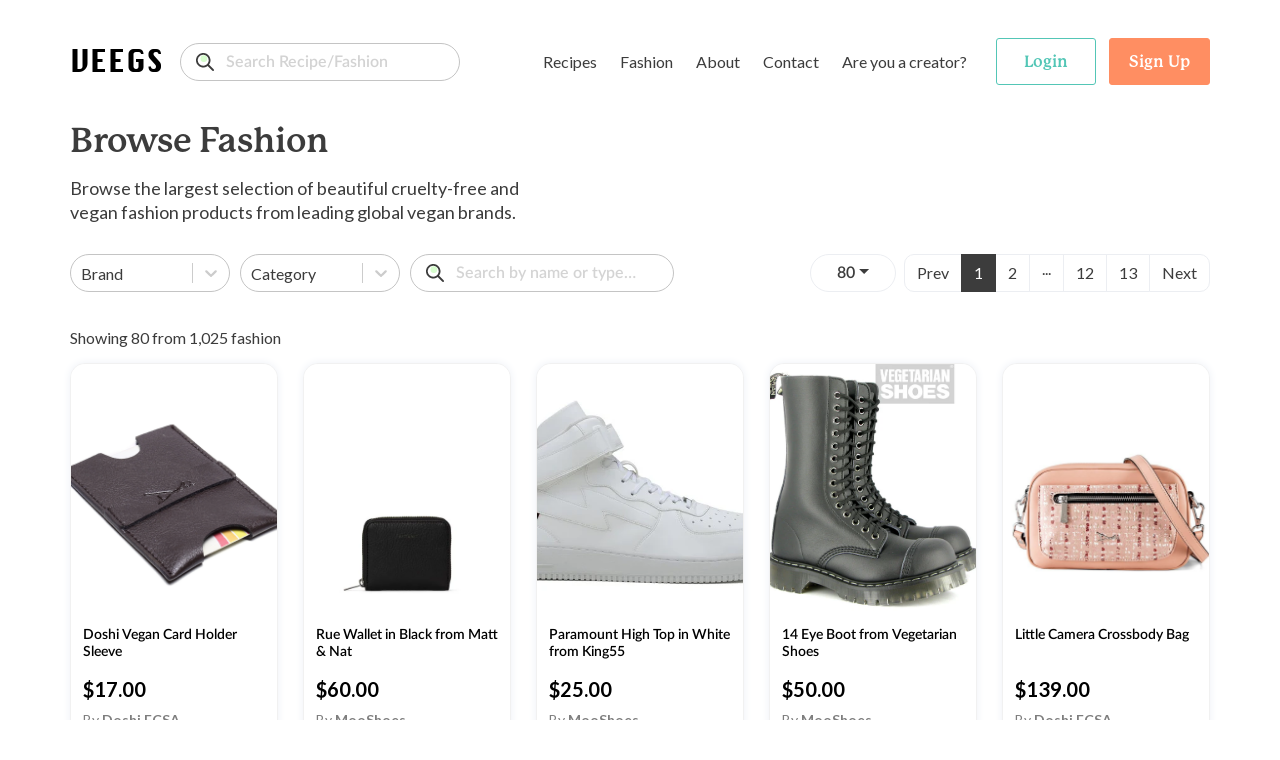

--- FILE ---
content_type: text/html; charset=utf-8
request_url: https://www.veegs.shop/browse-fashion
body_size: 52304
content:
<!DOCTYPE html><html lang="en"><head><meta charSet="utf-8"/><meta name="viewport" content="width=device-width"/><link rel="canonical" href="https://www.veegs.shop/"/><link rel="apple-touch-icon" sizes="57x57" href="/apple-icon-57x57.png"/><link rel="apple-touch-icon" sizes="60x60" href="/apple-icon-60x60.png"/><link rel="apple-touch-icon" sizes="72x72" href="/apple-icon-72x72.png"/><link rel="apple-touch-icon" sizes="76x76" href="/apple-icon-76x76.png"/><link rel="apple-touch-icon" sizes="114x114" href="/apple-icon-114x114.png"/><link rel="apple-touch-icon" sizes="120x120" href="/apple-icon-120x120.png"/><link rel="apple-touch-icon" sizes="144x144" href="/apple-icon-144x144.png"/><link rel="apple-touch-icon" sizes="152x152" href="/apple-icon-152x152.png"/><link rel="apple-touch-icon" sizes="180x180" href="/apple-icon-180x180.png"/><link rel="icon" type="image/png" sizes="192x192" href="/android-icon-192x192.png"/><link rel="icon" type="image/png" sizes="32x32" href="/favicon-32x32.png"/><link rel="icon" type="image/png" sizes="96x96" href="/favicon-96x96.png"/><link rel="icon" type="image/png" sizes="16x16" href="/favicon-16x16.png"/><meta name="msapplication-TileColor" content="#ffffff"/><meta name="msapplication-TileImage" content="/ms-icon-144x144.png"/><meta name="theme-color" content="#000000"/><meta name="twitter:image" content="https://www.veegs.shop/OG-image.png"/><meta property="og:title" content="VEEGS | Browse Fashion &amp; Recipes, The Kind Way."/><meta property="og:type" content="website"/><meta property="og:description" content="VEEGS is a cruelty-free portal for all things vegan and plant-based, including thousands of recipes and fashion - all from leading vegan brands!"/><meta property="og:url" content="https://www.veegs.shop/"/><meta property="og:image" content="https://www.veegs.shop/OG-image.png"/><meta property="og:image" content="http://www.veegs.shop/OG-image.png"/><meta property="og:image:secure_url" content="https://www.veegs.shop/OG-image.png"/><meta property="og:image:type" content="image/png"/><script src="https://ajax.googleapis.com/ajax/libs/jquery/3.4.1/jquery.min.js"></script><script async="" src="https://www.googletagmanager.com/gtag/js?id=G-S67P66DKEM"></script><script>
              window.dataLayer = window.dataLayer || [];
              function gtag(){dataLayer.push(arguments);}
              gtag('js', new Date());
              gtag('config', 'G-S67P66DKEM');
                  </script><script>
              adroll_adv_id = "S6J4FOJFQNBDFFDL7VYSJD"; adroll_pix_id = "IMV4GXB2YZECJP2VMUEYSM"; adroll_version = "2.0";  (function(w, d, e, o, a) { w.__adroll_loaded = true; w.adroll = w.adroll || []; w.adroll.f = [ 'setProperties', 'identify', 'track' ]; var roundtripUrl = "https://s.adroll.com/j/" + adroll_adv_id + "/roundtrip.js"; for (a = 0; a < w.adroll.f.length; a++) { w.adroll[w.adroll.f[a]] = w.adroll[w.adroll.f[a]] || (function(n) { return function() { w.adroll.push([ n, arguments ]) } })(w.adroll.f[a]) }  e = d.createElement('script'); o = d.getElementsByTagName('script')[0]; e.async = 1; e.src = roundtripUrl; o.parentNode.insertBefore(e, o); })(window, document); adroll.track("pageView");  
                  </script><title>VEEGS | Browse Fashion &amp; Recipes, The Kind Way.</title><meta name="description" content="Browse thousands of cruelty-free products from top vegan fashion brands, including ENDA, Doshi, Matt &amp; Natt and more."/><meta name="twitter:card" content="summary"/><meta name="twitter:title" content="VEEGS | Browse Fashion &amp;
            Recipes, The Kind Way."/><meta name="twitter:description" content="Browse thousands of cruelty-free products from top vegan fashion brands, including ENDA, Doshi, Matt &amp; Natt and more."/><link rel="canonical" href="https://www.veegs.shop/browse-fashion?page=1"/><link rel="next" href="https://www.veegs.shop/browse-fashion?page=2"/><script src="/assets/scripts/jquery-3.5.1.min.js"></script><meta name="next-head-count" content="41"/><script data-ad-client="ca-pub-3216690413752028" async="" src="https://pagead2.googlesyndication.com/pagead/js/adsbygoogle.js"></script><link rel="preconnect" href="https://fonts.gstatic.com" crossorigin /><link rel="preconnect" href="https://use.typekit.net" crossorigin /><link data-next-font="" rel="preconnect" href="/" crossorigin="anonymous"/><link rel="preload" href="/_next/static/css/8011c21ab0204424.css" as="style"/><link rel="stylesheet" href="/_next/static/css/8011c21ab0204424.css" data-n-g=""/><link rel="preload" href="/_next/static/css/1ea7b483ab205b3e.css" as="style"/><link rel="stylesheet" href="/_next/static/css/1ea7b483ab205b3e.css" data-n-p=""/><noscript data-n-css=""></noscript><script defer="" nomodule="" src="/_next/static/chunks/polyfills-c67a75d1b6f99dc8.js"></script><script src="/_next/static/chunks/webpack-09170584866bc488.js" defer=""></script><script src="/_next/static/chunks/framework-6956cc2a6f4190cb.js" defer=""></script><script src="/_next/static/chunks/main-1da1914db01336aa.js" defer=""></script><script src="/_next/static/chunks/pages/_app-3ec98ad579b098e7.js" defer=""></script><script src="/_next/static/chunks/ea88be26-9c0c5b71a3fdb3d1.js" defer=""></script><script src="/_next/static/chunks/75fc9c18-d5309feede451c95.js" defer=""></script><script src="/_next/static/chunks/421-72cc90630996cd1f.js" defer=""></script><script src="/_next/static/chunks/930-dfdd51e39c076b58.js" defer=""></script><script src="/_next/static/chunks/732-2bda63a29d0c839c.js" defer=""></script><script src="/_next/static/chunks/976-dc7135f74c1f9f21.js" defer=""></script><script src="/_next/static/chunks/pages/browse-fashion-1634a6b1b847fd6b.js" defer=""></script><script src="/_next/static/SOiJ9uELYmfHKiG2eEW6T/_buildManifest.js" defer=""></script><script src="/_next/static/SOiJ9uELYmfHKiG2eEW6T/_ssgManifest.js" defer=""></script><style data-href="https://fonts.googleapis.com/css?family=Lato:400,700&display=swap">@font-face{font-family:'Lato';font-style:normal;font-weight:400;font-display:swap;src:url(https://fonts.gstatic.com/s/lato/v25/S6uyw4BMUTPHjx4wWA.woff) format('woff')}@font-face{font-family:'Lato';font-style:normal;font-weight:700;font-display:swap;src:url(https://fonts.gstatic.com/s/lato/v25/S6u9w4BMUTPHh6UVSwiPHw.woff) format('woff')}@font-face{font-family:'Lato';font-style:normal;font-weight:400;font-display:swap;src:url(https://fonts.gstatic.com/s/lato/v25/S6uyw4BMUTPHjxAwXiWtFCfQ7A.woff2) format('woff2');unicode-range:U+0100-02BA,U+02BD-02C5,U+02C7-02CC,U+02CE-02D7,U+02DD-02FF,U+0304,U+0308,U+0329,U+1D00-1DBF,U+1E00-1E9F,U+1EF2-1EFF,U+2020,U+20A0-20AB,U+20AD-20C0,U+2113,U+2C60-2C7F,U+A720-A7FF}@font-face{font-family:'Lato';font-style:normal;font-weight:400;font-display:swap;src:url(https://fonts.gstatic.com/s/lato/v25/S6uyw4BMUTPHjx4wXiWtFCc.woff2) format('woff2');unicode-range:U+0000-00FF,U+0131,U+0152-0153,U+02BB-02BC,U+02C6,U+02DA,U+02DC,U+0304,U+0308,U+0329,U+2000-206F,U+20AC,U+2122,U+2191,U+2193,U+2212,U+2215,U+FEFF,U+FFFD}@font-face{font-family:'Lato';font-style:normal;font-weight:700;font-display:swap;src:url(https://fonts.gstatic.com/s/lato/v25/S6u9w4BMUTPHh6UVSwaPGQ3q5d0N7w.woff2) format('woff2');unicode-range:U+0100-02BA,U+02BD-02C5,U+02C7-02CC,U+02CE-02D7,U+02DD-02FF,U+0304,U+0308,U+0329,U+1D00-1DBF,U+1E00-1E9F,U+1EF2-1EFF,U+2020,U+20A0-20AB,U+20AD-20C0,U+2113,U+2C60-2C7F,U+A720-A7FF}@font-face{font-family:'Lato';font-style:normal;font-weight:700;font-display:swap;src:url(https://fonts.gstatic.com/s/lato/v25/S6u9w4BMUTPHh6UVSwiPGQ3q5d0.woff2) format('woff2');unicode-range:U+0000-00FF,U+0131,U+0152-0153,U+02BB-02BC,U+02C6,U+02DA,U+02DC,U+0304,U+0308,U+0329,U+2000-206F,U+20AC,U+2122,U+2191,U+2193,U+2212,U+2215,U+FEFF,U+FFFD}</style><style data-href="https://use.typekit.net/hwh6poj.css">@import url("https://p.typekit.net/p.css?s=1&k=hwh6poj&ht=tk&f=28201.28205.28208.28222.28225.28226.28227.28238&a=6673191&app=typekit&e=css");@font-face{font-family:"p22-mackinac-pro";src:url("https://use.typekit.net/af/6accc7/00000000000000003b9adaf4/27/l?primer=7cdcb44be4a7db8877ffa5c0007b8dd865b3bbc383831fe2ea177f62257a9191&fvd=n8&v=3") format("woff2"),url("https://use.typekit.net/af/6accc7/00000000000000003b9adaf4/27/d?primer=7cdcb44be4a7db8877ffa5c0007b8dd865b3bbc383831fe2ea177f62257a9191&fvd=n8&v=3") format("woff"),url("https://use.typekit.net/af/6accc7/00000000000000003b9adaf4/27/a?primer=7cdcb44be4a7db8877ffa5c0007b8dd865b3bbc383831fe2ea177f62257a9191&fvd=n8&v=3") format("opentype");font-display:auto;font-style:normal;font-weight:800;font-stretch:normal}@font-face{font-family:"p22-mackinac-pro";src:url("https://use.typekit.net/af/401e16/00000000000000003b9adaf7/27/l?primer=7cdcb44be4a7db8877ffa5c0007b8dd865b3bbc383831fe2ea177f62257a9191&fvd=n5&v=3") format("woff2"),url("https://use.typekit.net/af/401e16/00000000000000003b9adaf7/27/d?primer=7cdcb44be4a7db8877ffa5c0007b8dd865b3bbc383831fe2ea177f62257a9191&fvd=n5&v=3") format("woff"),url("https://use.typekit.net/af/401e16/00000000000000003b9adaf7/27/a?primer=7cdcb44be4a7db8877ffa5c0007b8dd865b3bbc383831fe2ea177f62257a9191&fvd=n5&v=3") format("opentype");font-display:auto;font-style:normal;font-weight:500;font-stretch:normal}@font-face{font-family:"p22-mackinac-pro";src:url("https://use.typekit.net/af/4b807d/00000000000000003b9adafa/27/l?primer=7cdcb44be4a7db8877ffa5c0007b8dd865b3bbc383831fe2ea177f62257a9191&fvd=i8&v=3") format("woff2"),url("https://use.typekit.net/af/4b807d/00000000000000003b9adafa/27/d?primer=7cdcb44be4a7db8877ffa5c0007b8dd865b3bbc383831fe2ea177f62257a9191&fvd=i8&v=3") format("woff"),url("https://use.typekit.net/af/4b807d/00000000000000003b9adafa/27/a?primer=7cdcb44be4a7db8877ffa5c0007b8dd865b3bbc383831fe2ea177f62257a9191&fvd=i8&v=3") format("opentype");font-display:auto;font-style:italic;font-weight:800;font-stretch:normal}@font-face{font-family:"p22-mackinac-pro";src:url("https://use.typekit.net/af/21979f/00000000000000003b9adb07/27/l?primer=7cdcb44be4a7db8877ffa5c0007b8dd865b3bbc383831fe2ea177f62257a9191&fvd=i5&v=3") format("woff2"),url("https://use.typekit.net/af/21979f/00000000000000003b9adb07/27/d?primer=7cdcb44be4a7db8877ffa5c0007b8dd865b3bbc383831fe2ea177f62257a9191&fvd=i5&v=3") format("woff"),url("https://use.typekit.net/af/21979f/00000000000000003b9adb07/27/a?primer=7cdcb44be4a7db8877ffa5c0007b8dd865b3bbc383831fe2ea177f62257a9191&fvd=i5&v=3") format("opentype");font-display:auto;font-style:italic;font-weight:500;font-stretch:normal}@font-face{font-family:"p22-mackinac-pro";src:url("https://use.typekit.net/af/a67731/00000000000000003b9adb0a/27/l?primer=7cdcb44be4a7db8877ffa5c0007b8dd865b3bbc383831fe2ea177f62257a9191&fvd=i7&v=3") format("woff2"),url("https://use.typekit.net/af/a67731/00000000000000003b9adb0a/27/d?primer=7cdcb44be4a7db8877ffa5c0007b8dd865b3bbc383831fe2ea177f62257a9191&fvd=i7&v=3") format("woff"),url("https://use.typekit.net/af/a67731/00000000000000003b9adb0a/27/a?primer=7cdcb44be4a7db8877ffa5c0007b8dd865b3bbc383831fe2ea177f62257a9191&fvd=i7&v=3") format("opentype");font-display:auto;font-style:italic;font-weight:700;font-stretch:normal}@font-face{font-family:"p22-mackinac-pro";src:url("https://use.typekit.net/af/e74f6e/00000000000000003b9adb0b/27/l?primer=7cdcb44be4a7db8877ffa5c0007b8dd865b3bbc383831fe2ea177f62257a9191&fvd=n4&v=3") format("woff2"),url("https://use.typekit.net/af/e74f6e/00000000000000003b9adb0b/27/d?primer=7cdcb44be4a7db8877ffa5c0007b8dd865b3bbc383831fe2ea177f62257a9191&fvd=n4&v=3") format("woff"),url("https://use.typekit.net/af/e74f6e/00000000000000003b9adb0b/27/a?primer=7cdcb44be4a7db8877ffa5c0007b8dd865b3bbc383831fe2ea177f62257a9191&fvd=n4&v=3") format("opentype");font-display:auto;font-style:normal;font-weight:400;font-stretch:normal}@font-face{font-family:"p22-mackinac-pro";src:url("https://use.typekit.net/af/ebec64/00000000000000003b9b2b3e/27/l?primer=7cdcb44be4a7db8877ffa5c0007b8dd865b3bbc383831fe2ea177f62257a9191&fvd=i4&v=3") format("woff2"),url("https://use.typekit.net/af/ebec64/00000000000000003b9b2b3e/27/d?primer=7cdcb44be4a7db8877ffa5c0007b8dd865b3bbc383831fe2ea177f62257a9191&fvd=i4&v=3") format("woff"),url("https://use.typekit.net/af/ebec64/00000000000000003b9b2b3e/27/a?primer=7cdcb44be4a7db8877ffa5c0007b8dd865b3bbc383831fe2ea177f62257a9191&fvd=i4&v=3") format("opentype");font-display:auto;font-style:italic;font-weight:400;font-stretch:normal}@font-face{font-family:"p22-mackinac-pro";src:url("https://use.typekit.net/af/aa781b/00000000000000003b9adb15/27/l?primer=7cdcb44be4a7db8877ffa5c0007b8dd865b3bbc383831fe2ea177f62257a9191&fvd=n7&v=3") format("woff2"),url("https://use.typekit.net/af/aa781b/00000000000000003b9adb15/27/d?primer=7cdcb44be4a7db8877ffa5c0007b8dd865b3bbc383831fe2ea177f62257a9191&fvd=n7&v=3") format("woff"),url("https://use.typekit.net/af/aa781b/00000000000000003b9adb15/27/a?primer=7cdcb44be4a7db8877ffa5c0007b8dd865b3bbc383831fe2ea177f62257a9191&fvd=n7&v=3") format("opentype");font-display:auto;font-style:normal;font-weight:700;font-stretch:normal}.tk-p22-mackinac-pro{font-family:"p22-mackinac-pro",serif}</style></head><body><div id="__next"><div class="layout"><div class="page-wrapper"><header class="header"><nav class="navbar navbar-expand-md"><div class="container"><div class="menu-row"><div class="d-flex align-items-center"><button class="btn btn-link navbar-brand p-0"><span class="logo">VEEGS</span></button><div class="form-group"><input id="text" class="form-control search-input" type="search" placeholder="Search Recipe/Fashion" name="text" formgroupclass="mb-0" value=""/></div></div><div class="main-header" id="navbarNavDropdown"><ul class="navbar-nav"><li class="nav-item dropdown mega-dropdown"><a class="btn px-1 c-auto dropdown-toggle" href="/browse-recipes">Recipes</a><ul class="dropdown-menu mega-dropdown-menu" aria-labelledby="menu-4"><li class="dropdown-row"><div class="dropdown-menu-row "><div class="menu-col menu-col-1"><div><img src="/assets/images/recipes.svg" alt="recipes" class="img-fluid menu-img"/></div></div><div class="menu-col menu-col-2"><h5>Recipes</h5><p>Browse <strong>1,304</strong> recipes from <strong>13</strong> vegan food brands.</p><div class="t-i"><a class="t-i-row" href="/browse-recipes" rel="noopener noreferrer"><span class="label">Browse Recipes</span><span class="icon"><svg xmlns="http://www.w3.org/2000/svg" width="17" height="14" viewBox="0 0 17 14"><path id="Path" d="M16.044,5.678l.027.006H4.7L8.271,2.13a.926.926,0,0,0,0-1.309L7.715.269A.936.936,0,0,0,6.4.269L.271,6.346a.924.924,0,0,0,0,1.307L6.4,13.731a.937.937,0,0,0,1.314,0l.556-.552a.909.909,0,0,0,.271-.651.882.882,0,0,0-.271-.639L4.655,8.316h11.4A.959.959,0,0,0,17,7.37V6.59A.941.941,0,0,0,16.044,5.678Z" transform="translate(17 14) rotate(180)" fill="#fff"></path></svg></span></a></div></div><div class="menu-col menu-col-3"><h5>By Type</h5><div class="row no-gutters"><div class="col-4"><a href="/recipe-type/appetizer"> <!-- -->Appetizer</a><a href="/recipe-type/breakfast"> <!-- -->Breakfast</a><a href="/recipe-type/dessert"> <!-- -->Dessert</a><a href="/recipe-type/dinner"> <!-- -->Dinner</a><a href="/recipe-type/dip"> <!-- -->Dip</a></div><div class="col-4"><a href="/recipe-type/entree"> <!-- -->Entree</a><a href="/recipe-type/holiday"> <!-- -->Holiday</a><a href="/recipe-type/lunch"> <!-- -->Lunch</a><a href="/recipe-type/salad"> <!-- -->Salad</a><a href="/recipe-type/sauce"> <!-- -->Sauce</a></div><div class="col-4"><a href="/recipe-type/side"> <!-- -->Side</a><a href="/recipe-type/snack"> <!-- -->Snack</a><a href="/recipe-type/soup"> <!-- -->Soup</a><a class="view-all" href="/browse-recipes">All Types</a></div></div></div><div class="menu-col menu-col-4"><h5>By Brand</h5><div class="row no-gutters"><div class="col-6"><a href="/recipe-brand/batch-cooking-club">Batch Cooking Club</a><a href="/recipe-brand/bb-kitchen">Bb Kitchen</a><a href="/recipe-brand/deliciousnessly">Deliciousnessly</a><a href="/recipe-brand/earth-of-maria">Earth Of Maria</a><a href="/recipe-brand/jackfruitful-kitchen">Jackfruitful Kitchen</a></div><div class="col-6"><a href="/recipe-brand/leslie-durso">Leslie Durso</a><a href="/recipe-brand/noble-veggies">Noble Veggies</a><a href="/recipe-brand/peanut-palate">Peanut Palate</a><a href="/recipe-brand/stephanie-dreyer">Stephanie Dreyer</a><a href="/recipe-brand/the-vegan-allrounder">The Vegan Allrounder</a></div></div></div></div></li></ul></li><li class="nav-item dropdown mega-dropdown"><a class="btn px-1 c-auto dropdown-toggle" href="/browse-fashion">Fashion</a><ul class="dropdown-menu mega-dropdown-menu dropdown-fashion" aria-labelledby="menu-4"><li class="dropdown-row"><div class="dropdown-menu-row"><div class="menu-col menu-col-1"><div><img src="/assets/images/fashion.svg" alt="fashion" class="img-fluid menu-img"/></div></div><div class="menu-col menu-col-2"><h5>Fashion</h5><p>Browse <strong>1,025</strong> products from <strong>9</strong> cruelty-free fashion brands.</p><div class="t-i"><a class="t-i-row" href="/browse-fashion" rel="noopener noreferrer"><span class="label">Browse Products</span><span class="icon"><svg xmlns="http://www.w3.org/2000/svg" width="17" height="14" viewBox="0 0 17 14"><path id="Path" d="M16.044,5.678l.027.006H4.7L8.271,2.13a.926.926,0,0,0,0-1.309L7.715.269A.936.936,0,0,0,6.4.269L.271,6.346a.924.924,0,0,0,0,1.307L6.4,13.731a.937.937,0,0,0,1.314,0l.556-.552a.909.909,0,0,0,.271-.651.882.882,0,0,0-.271-.639L4.655,8.316h11.4A.959.959,0,0,0,17,7.37V6.59A.941.941,0,0,0,16.044,5.678Z" transform="translate(17 14) rotate(180)" fill="#fff"></path></svg></span></a></div></div><div class="menu-col menu-col-3"><h5>By Type</h5><div class="row no-gutters"><div class="col-4"><a href="/fashion-type/accessories">Accessories</a><a href="/fashion-type/apparel">Apparel</a><a href="/fashion-type/backpacks">Backpacks</a><a href="/fashion-type/bags">Bags</a><a href="/fashion-type/belts">Belts</a></div><div class="col-4"><a href="/fashion-type/bottoms">Bottoms</a><a href="/fashion-type/bundles">Bundles</a><a href="/fashion-type/candles">Candles</a><a href="/fashion-type/crossbody-bags">Crossbody Bags</a><a href="/fashion-type/gifts">Gifts</a></div><div class="col-4"><a href="/fashion-type/handbags">Handbags</a><a href="/fashion-type/hats">Hats</a><a href="/fashion-type/intimates">Intimates</a><a href="/fashion-type/jackets">Jackets</a><a class="view-all" href="/browse-fashion">All Types</a></div></div></div><div class="menu-col menu-col-4"><h5>By Brand</h5><div class="row no-gutters"><div class="col-6"><a href="/fashion-brand/beetxbeet">BEETxBEET</a><a href="/fashion-brand/dominicdempsey">Dominic &amp; Dempsey</a><a href="/fashion-brand/doshishop">Doshi</a><a href="/fashion-brand/groceriesapparel">Groceries Apparel</a><a href="/fashion-brand/meliebianco">Melie Bianco</a></div><div class="col-6"><a href="/fashion-brand/mooshoes">MooShoes</a><a href="/fashion-brand/sundaysdesigns">Call Her Gypsy</a><a href="/fashion-brand/veganleatherusa">Vegan Leather USA</a><a href="/fashion-brand/wuxly">Wuxly</a><a class="view-all" href="/browse-fashion">All Brands</a></div></div></div></div></li></ul></li><li class="nav-item"><a class="btn px-1 c-auto" href="/about">About</a></li><li class="nav-item"><a class="btn px-1 c-auto" href="/contact">Contact</a></li><li class="nav-item"><a class="btn px-1 c-auto" href="/for-creators">Are you a creator?</a></li></ul></div><ul class="navbar-nav navbar-nav-auth"><li class="nav-item ele-d"><button class="btn btn-menu"><span class="icon-layer"><span><svg xmlns="http://www.w3.org/2000/svg" width="18" height="6" viewBox="0 0 18 6"><path id="Path" d="M12.631,0H5.368A5.13,5.13,0,0,0,0,4.852,1.214,1.214,0,0,0,1.27,6H16.73A1.214,1.214,0,0,0,18,4.852,5.131,5.131,0,0,0,12.631,0Z" fill="#ef983b"></path></svg></span><span><svg xmlns="http://www.w3.org/2000/svg" width="16" height="3" viewBox="0 0 16 3"><rect id="Rectangle" width="16" height="3" rx="1.5" fill="#8c3f07"></rect></svg></span><span><svg xmlns="http://www.w3.org/2000/svg" width="20" height="4" viewBox="0 0 20 4"><g id="Group_4" data-name="Group 4" transform="translate(0 -13)"><path id="Path" d="M16.3,0A6.753,6.753,0,0,1,20,2a80.088,80.088,0,0,0-10-.645A80.088,80.088,0,0,0,0,2,6.753,6.753,0,0,1,3.7,0Z" transform="translate(0 13)" fill="#ffde3e"></path><path id="Path-2" data-name="Path" d="M11.541.116c-.341.91-.639,1.743-.639,1.743A13.39,13.39,0,0,0,8.788.007C8.527,0,8.265,0,8,0A60.673,60.673,0,0,0,.014.559,1.873,1.873,0,0,0,0,.79v.636A1.468,1.468,0,0,0,1.331,3H14.669A1.468,1.468,0,0,0,16,1.427V.79a1.867,1.867,0,0,0-.014-.231C14.847.4,13.306.229,11.541.116Z" transform="translate(2 14)" fill="#8c3f07"></path></g></svg></span><span><svg xmlns="http://www.w3.org/2000/svg" width="18" height="6" viewBox="0 0 18 6"><path id="Path" d="M16.73,0A1.214,1.214,0,0,1,18,1.148,5.13,5.13,0,0,1,12.632,6H5.368A5.13,5.13,0,0,1,0,1.148,1.214,1.214,0,0,1,1.27,0Z" fill="#ef983b"></path></svg></span></span></button></li></ul></div><div class="header-search"><div class="form-group"><input id="text" class="form-control search-input" type="search" placeholder="Search for reipes or fashion..." name="text" formgroupclass="mb-0"/></div></div></div></nav></header><div class="mobile-menu-wrapper"><div class="mm-content"><div class="mm-menu-list"><div class="form-group"><input id="text" class="form-control search-input mt-3" type="search" placeholder="Search Recipe/Fashion" name="text" formgroupclass="mb-0" value=""/></div><h4><a href="/browse-recipes">Recipes</a></h4><div class="mm-list-item"><a href="/recipe-type/appetizer"> <!-- -->Appetizer</a><br/><a href="/recipe-type/breakfast"> <!-- -->Breakfast</a><br/><a href="/recipe-type/dessert"> <!-- -->Dessert</a><br/><a href="/recipe-type/dinner"> <!-- -->Dinner</a><br/><a class="font-weight-bold" href="/browse-recipes">All Types</a><img src="/assets/images/recipes.svg" alt="recipes" class="img-fluid img-mm img-mm-recipes"/></div><h4><a href="/browse-fashion">Fashion</a></h4><div class="mm-list-item"><a href="/fashion-type/accessories"> <!-- -->Accessories</a><br/><a href="/fashion-type/apparel"> <!-- -->Apparel</a><br/><a href="/fashion-type/backpacks"> <!-- -->Backpacks</a><br/><a href="/fashion-type/bags"> <!-- -->Bags</a><br/><a class="font-weight-bold" href="/browse-fashion">All Types</a><img src="/assets/images/fashion.svg" alt="fashion" class="img-fluid img-mm img-mm-fashion"/></div><div class="mm-list-item pt-3"><a class="font-semibold" href="/about">About</a><br/><a class="font-semibold" href="/contact">Contact</a><br/><a class="font-semibold" href="/for-creators">Are you a creator?</a></div></div><div class="mm-auth-button"><button class="btn btn-outline-success text-success"><span>Login</span></button><button class="btn btn-primary"><span>Sign Up</span></button></div></div></div><div class="page-content"><div class="page-content single-post"><section class="section-product"><div class="container"><div class="browse-heading"><h1 class="section-title mb-0">Browse Fashion</h1><p class="browse-desc">Browse the largest selection of beautiful cruelty-free and vegan fashion products from leading global vegan brands.</p></div></div><section class="bg-white topsticky pt-35 no-sticky" id="sticky"><div id="sticky-h" class="container"><div class="d-md-flex justify-content-md-between"><div class="pb-35"><div class="d-sm-flex justify-content-xl-end"><style data-emotion="css b62m3t-container">.css-b62m3t-container{position:relative;box-sizing:border-box;}</style><div class="mr-10 select2 select-category css-b62m3t-container"><style data-emotion="css 7pg0cj-a11yText">.css-7pg0cj-a11yText{z-index:9999;border:0;clip:rect(1px, 1px, 1px, 1px);height:1px;width:1px;position:absolute;overflow:hidden;padding:0;white-space:nowrap;}</style><span id="react-select-3785847-live-region" class="css-7pg0cj-a11yText"></span><span aria-live="polite" aria-atomic="false" aria-relevant="additions text" class="css-7pg0cj-a11yText"></span><style data-emotion="css 13cymwt-control">.css-13cymwt-control{-webkit-align-items:center;-webkit-box-align:center;-ms-flex-align:center;align-items:center;cursor:default;display:-webkit-box;display:-webkit-flex;display:-ms-flexbox;display:flex;-webkit-box-flex-wrap:wrap;-webkit-flex-wrap:wrap;-ms-flex-wrap:wrap;flex-wrap:wrap;-webkit-box-pack:justify;-webkit-justify-content:space-between;justify-content:space-between;min-height:38px;outline:0!important;position:relative;-webkit-transition:all 100ms;transition:all 100ms;background-color:hsl(0, 0%, 100%);border-color:hsl(0, 0%, 80%);border-radius:4px;border-style:solid;border-width:1px;box-sizing:border-box;}.css-13cymwt-control:hover{border-color:hsl(0, 0%, 70%);}</style><div class=" css-13cymwt-control"><style data-emotion="css hlgwow">.css-hlgwow{-webkit-align-items:center;-webkit-box-align:center;-ms-flex-align:center;align-items:center;display:grid;-webkit-flex:1;-ms-flex:1;flex:1;-webkit-box-flex-wrap:wrap;-webkit-flex-wrap:wrap;-ms-flex-wrap:wrap;flex-wrap:wrap;-webkit-overflow-scrolling:touch;position:relative;overflow:hidden;padding:2px 8px;box-sizing:border-box;}</style><div class=" css-hlgwow"><style data-emotion="css 1jqq78o-placeholder">.css-1jqq78o-placeholder{grid-area:1/1/2/3;color:hsl(0, 0%, 50%);margin-left:2px;margin-right:2px;box-sizing:border-box;}</style><div class=" css-1jqq78o-placeholder" id="react-select-3785847-placeholder">Brand</div><style data-emotion="css 19bb58m">.css-19bb58m{visibility:visible;-webkit-flex:1 1 auto;-ms-flex:1 1 auto;flex:1 1 auto;display:inline-grid;grid-area:1/1/2/3;grid-template-columns:0 min-content;margin:2px;padding-bottom:2px;padding-top:2px;color:hsl(0, 0%, 20%);box-sizing:border-box;}.css-19bb58m:after{content:attr(data-value) " ";visibility:hidden;white-space:pre;grid-area:1/2;font:inherit;min-width:2px;border:0;margin:0;outline:0;padding:0;}</style><div class=" css-19bb58m" data-value=""><input class="" style="label:input;color:inherit;background:0;opacity:1;width:100%;grid-area:1 / 2;font:inherit;min-width:2px;border:0;margin:0;outline:0;padding:0" autoCapitalize="none" autoComplete="off" autoCorrect="off" id="react-select-3785847-input" spellcheck="false" tabindex="0" type="text" aria-autocomplete="list" aria-expanded="false" aria-haspopup="true" role="combobox" aria-describedby="react-select-3785847-placeholder" value=""/></div></div><style data-emotion="css 1wy0on6">.css-1wy0on6{-webkit-align-items:center;-webkit-box-align:center;-ms-flex-align:center;align-items:center;-webkit-align-self:stretch;-ms-flex-item-align:stretch;align-self:stretch;display:-webkit-box;display:-webkit-flex;display:-ms-flexbox;display:flex;-webkit-flex-shrink:0;-ms-flex-negative:0;flex-shrink:0;box-sizing:border-box;}</style><div class=" css-1wy0on6"><style data-emotion="css 1u9des2-indicatorSeparator">.css-1u9des2-indicatorSeparator{-webkit-align-self:stretch;-ms-flex-item-align:stretch;align-self:stretch;width:1px;background-color:hsl(0, 0%, 80%);margin-bottom:8px;margin-top:8px;box-sizing:border-box;}</style><span class=" css-1u9des2-indicatorSeparator"></span><style data-emotion="css 1xc3v61-indicatorContainer">.css-1xc3v61-indicatorContainer{display:-webkit-box;display:-webkit-flex;display:-ms-flexbox;display:flex;-webkit-transition:color 150ms;transition:color 150ms;color:hsl(0, 0%, 80%);padding:8px;box-sizing:border-box;}.css-1xc3v61-indicatorContainer:hover{color:hsl(0, 0%, 60%);}</style><div class=" css-1xc3v61-indicatorContainer" aria-hidden="true"><style data-emotion="css 8mmkcg">.css-8mmkcg{display:inline-block;fill:currentColor;line-height:1;stroke:currentColor;stroke-width:0;}</style><svg height="20" width="20" viewBox="0 0 20 20" aria-hidden="true" focusable="false" class="css-8mmkcg"><path d="M4.516 7.548c0.436-0.446 1.043-0.481 1.576 0l3.908 3.747 3.908-3.747c0.533-0.481 1.141-0.446 1.574 0 0.436 0.445 0.408 1.197 0 1.615-0.406 0.418-4.695 4.502-4.695 4.502-0.217 0.223-0.502 0.335-0.787 0.335s-0.57-0.112-0.789-0.335c0 0-4.287-4.084-4.695-4.502s-0.436-1.17 0-1.615z"></path></svg></div></div></div><input name="brand" type="hidden" value=""/></div><style data-emotion="css b62m3t-container">.css-b62m3t-container{position:relative;box-sizing:border-box;}</style><div class="mr-10 select2 select-category mrsm-0 css-b62m3t-container"><style data-emotion="css 7pg0cj-a11yText">.css-7pg0cj-a11yText{z-index:9999;border:0;clip:rect(1px, 1px, 1px, 1px);height:1px;width:1px;position:absolute;overflow:hidden;padding:0;white-space:nowrap;}</style><span id="react-select-3785848-live-region" class="css-7pg0cj-a11yText"></span><span aria-live="polite" aria-atomic="false" aria-relevant="additions text" class="css-7pg0cj-a11yText"></span><style data-emotion="css 13cymwt-control">.css-13cymwt-control{-webkit-align-items:center;-webkit-box-align:center;-ms-flex-align:center;align-items:center;cursor:default;display:-webkit-box;display:-webkit-flex;display:-ms-flexbox;display:flex;-webkit-box-flex-wrap:wrap;-webkit-flex-wrap:wrap;-ms-flex-wrap:wrap;flex-wrap:wrap;-webkit-box-pack:justify;-webkit-justify-content:space-between;justify-content:space-between;min-height:38px;outline:0!important;position:relative;-webkit-transition:all 100ms;transition:all 100ms;background-color:hsl(0, 0%, 100%);border-color:hsl(0, 0%, 80%);border-radius:4px;border-style:solid;border-width:1px;box-sizing:border-box;}.css-13cymwt-control:hover{border-color:hsl(0, 0%, 70%);}</style><div class=" css-13cymwt-control"><style data-emotion="css hlgwow">.css-hlgwow{-webkit-align-items:center;-webkit-box-align:center;-ms-flex-align:center;align-items:center;display:grid;-webkit-flex:1;-ms-flex:1;flex:1;-webkit-box-flex-wrap:wrap;-webkit-flex-wrap:wrap;-ms-flex-wrap:wrap;flex-wrap:wrap;-webkit-overflow-scrolling:touch;position:relative;overflow:hidden;padding:2px 8px;box-sizing:border-box;}</style><div class=" css-hlgwow"><style data-emotion="css 1jqq78o-placeholder">.css-1jqq78o-placeholder{grid-area:1/1/2/3;color:hsl(0, 0%, 50%);margin-left:2px;margin-right:2px;box-sizing:border-box;}</style><div class=" css-1jqq78o-placeholder" id="react-select-3785848-placeholder">Category</div><style data-emotion="css 19bb58m">.css-19bb58m{visibility:visible;-webkit-flex:1 1 auto;-ms-flex:1 1 auto;flex:1 1 auto;display:inline-grid;grid-area:1/1/2/3;grid-template-columns:0 min-content;margin:2px;padding-bottom:2px;padding-top:2px;color:hsl(0, 0%, 20%);box-sizing:border-box;}.css-19bb58m:after{content:attr(data-value) " ";visibility:hidden;white-space:pre;grid-area:1/2;font:inherit;min-width:2px;border:0;margin:0;outline:0;padding:0;}</style><div class=" css-19bb58m" data-value=""><input class="" style="label:input;color:inherit;background:0;opacity:1;width:100%;grid-area:1 / 2;font:inherit;min-width:2px;border:0;margin:0;outline:0;padding:0" autoCapitalize="none" autoComplete="off" autoCorrect="off" id="react-select-3785848-input" spellcheck="false" tabindex="0" type="text" aria-autocomplete="list" aria-expanded="false" aria-haspopup="true" role="combobox" aria-describedby="react-select-3785848-placeholder" value=""/></div></div><style data-emotion="css 1wy0on6">.css-1wy0on6{-webkit-align-items:center;-webkit-box-align:center;-ms-flex-align:center;align-items:center;-webkit-align-self:stretch;-ms-flex-item-align:stretch;align-self:stretch;display:-webkit-box;display:-webkit-flex;display:-ms-flexbox;display:flex;-webkit-flex-shrink:0;-ms-flex-negative:0;flex-shrink:0;box-sizing:border-box;}</style><div class=" css-1wy0on6"><style data-emotion="css 1u9des2-indicatorSeparator">.css-1u9des2-indicatorSeparator{-webkit-align-self:stretch;-ms-flex-item-align:stretch;align-self:stretch;width:1px;background-color:hsl(0, 0%, 80%);margin-bottom:8px;margin-top:8px;box-sizing:border-box;}</style><span class=" css-1u9des2-indicatorSeparator"></span><style data-emotion="css 1xc3v61-indicatorContainer">.css-1xc3v61-indicatorContainer{display:-webkit-box;display:-webkit-flex;display:-ms-flexbox;display:flex;-webkit-transition:color 150ms;transition:color 150ms;color:hsl(0, 0%, 80%);padding:8px;box-sizing:border-box;}.css-1xc3v61-indicatorContainer:hover{color:hsl(0, 0%, 60%);}</style><div class=" css-1xc3v61-indicatorContainer" aria-hidden="true"><style data-emotion="css 8mmkcg">.css-8mmkcg{display:inline-block;fill:currentColor;line-height:1;stroke:currentColor;stroke-width:0;}</style><svg height="20" width="20" viewBox="0 0 20 20" aria-hidden="true" focusable="false" class="css-8mmkcg"><path d="M4.516 7.548c0.436-0.446 1.043-0.481 1.576 0l3.908 3.747 3.908-3.747c0.533-0.481 1.141-0.446 1.574 0 0.436 0.445 0.408 1.197 0 1.615-0.406 0.418-4.695 4.502-4.695 4.502-0.217 0.223-0.502 0.335-0.787 0.335s-0.57-0.112-0.789-0.335c0 0-4.287-4.084-4.695-4.502s-0.436-1.17 0-1.615z"></path></svg></div></div></div><input name="category" type="hidden" value=""/></div><input id="text" class="input search-input" type="search" placeholder="Search by name or type…" name="text" formgroupclass="mb-0" value=""/></div></div><div class="pb-35 d-none d-lg-block hide-sticky"><div class="d-flex justify-content-end align-items-center"><p class="mb-0 mr-2 showing-filter"> Showing 80 from 1,025 fashion</p><div class="mr-md-2 dropdown"><button type="button" aria-haspopup="true" aria-expanded="false" class="dropdown-toggle btn btn-rounded dropdown-toggle btn btn-secondary">80</button><div tabindex="-1" role="menu" aria-hidden="true" class="dropdown-menu"><button type="button" tabindex="0" role="menuitem" class="dropdown-item">20</button><button type="button" tabindex="0" role="menuitem" class="dropdown-item">40</button><button type="button" tabindex="0" role="menuitem" class="dropdown-item">80</button><button type="button" tabindex="0" role="menuitem" class="dropdown-item">160</button><button type="button" tabindex="0" role="menuitem" class="dropdown-item">All</button></div></div><ul class="pagination justify-content-center mb-0" role="navigation" aria-label="Pagination"><li class="page-item disabled"><a class="page-link " tabindex="-1" role="button" aria-disabled="true" aria-label="Previous page" rel="prev">Prev</a></li><li class="page-item active"><a rel="canonical" class="page-link" href="https://www.veegs.shop/browse-fashion?page=1" tabindex="-1" aria-label="Page 1 is your current page" aria-current="page">1</a></li><li class="page-item"><a rel="next" class="page-link" href="https://www.veegs.shop/browse-fashion?page=2" tabindex="0" aria-label="Page 2">2</a></li><li class="break-me"><a role="button" tabindex="0" aria-label="Jump forward">...</a></li><li class="page-item"><a class="page-link" href="https://www.veegs.shop/browse-fashion?page=12" tabindex="0" aria-label="Page 12">12</a></li><li class="page-item"><a class="page-link" href="https://www.veegs.shop/browse-fashion?page=13" tabindex="0" aria-label="Page 13">13</a></li><li class="page-item"><a class="page-link" href="https://www.veegs.shop/browse-fashion?page=2" tabindex="0" role="button" aria-disabled="false" aria-label="Next page" rel="next">Next</a></li></ul></div></div></div></div></section><div class="container showing-filter-row"><p> Showing 80 from 1,025 fashion</p></div><div class="container"><div class="custom-row"><div class="row-product"><div class="product-list"><div class="grid-view"><div class="grid-item" id="griditem"><a href="/fashion/doshi-vegan-card-holder-sleeve"><div class="product-item"><div class="bar-action"></div><div class="product-image"><span class=" lazy-load-image-background blur" style="background-image:url(/assets/images/fashion.svg);background-size:100% 100%;color:transparent;display:inline-block"><span class="" style="display:inline-block"></span></span></div><div class="product-content"><h3 class="product-name">Doshi Vegan Card Holder Sleeve</h3><span class="product-price">$17.00</span><span class="product-by">By <strong>Doshi FCSA</strong></span></div></div></a></div><div class="grid-item" id="griditem"><a href="/fashion/rue-wallet-in-black-from-matt-and-nat-2"><div class="product-item"><div class="bar-action"></div><div class="product-image"><span class=" lazy-load-image-background blur" style="background-image:url(/assets/images/fashion.svg);background-size:100% 100%;color:transparent;display:inline-block"><span class="" style="display:inline-block"></span></span></div><div class="product-content"><h3 class="product-name">Rue Wallet in Black from Matt &amp; Nat</h3><span class="product-price">$60.00</span><span class="product-by">By <strong>MooShoes</strong></span></div></div></a></div><div class="grid-item" id="griditem"><a href="/fashion/paramount-high-top-in-white-from-king55-2"><div class="product-item"><div class="bar-action"></div><div class="product-image"><span class=" lazy-load-image-background blur" style="background-image:url(/assets/images/fashion.svg);background-size:100% 100%;color:transparent;display:inline-block"><span class="" style="display:inline-block"></span></span></div><div class="product-content"><h3 class="product-name">Paramount High Top in White from King55</h3><span class="product-price">$25.00</span><span class="product-by">By <strong>MooShoes</strong></span></div></div></a></div><div class="grid-item" id="griditem"><a href="/fashion/14-eye-boot-from-vegetarian-shoes-2"><div class="product-item"><div class="bar-action"></div><div class="product-image"><span class=" lazy-load-image-background blur" style="background-image:url(/assets/images/fashion.svg);background-size:100% 100%;color:transparent;display:inline-block"><span class="" style="display:inline-block"></span></span></div><div class="product-content"><h3 class="product-name">14 Eye Boot from Vegetarian Shoes</h3><span class="product-price">$50.00</span><span class="product-by">By <strong>MooShoes</strong></span></div></div></a></div><div class="grid-item" id="griditem"><a href="/fashion/little-camera-crossbody-bag"><div class="product-item"><div class="bar-action"></div><div class="product-image"><span class=" lazy-load-image-background blur" style="background-image:url(/assets/images/fashion.svg);background-size:100% 100%;color:transparent;display:inline-block"><span class="" style="display:inline-block"></span></span></div><div class="product-content"><h3 class="product-name">Little Camera Crossbody Bag</h3><span class="product-price">$139.00</span><span class="product-by">By <strong>Doshi FCSA</strong></span></div></div></a></div><div class="grid-item" id="griditem"><a href="/fashion/bamboo-toothbrush-from-brush-with-bamboo"><div class="product-item"><div class="bar-action"></div><div class="product-image"><span class=" lazy-load-image-background blur" style="background-image:url(/assets/images/fashion.svg);background-size:100% 100%;color:transparent;display:inline-block"><span class="" style="display:inline-block"></span></span></div><div class="product-content"><h3 class="product-name">Bamboo Toothbrush from Brush With Bamboo</h3><span class="product-price">$4.00</span><span class="product-by">By <strong>MooShoes</strong></span></div></div></a></div><div class="grid-item" id="griditem"><a href="/fashion/ridge-no-show-socks-in-black-from-zkano-2"><div class="product-item"><div class="bar-action"></div><div class="product-image"><span class=" lazy-load-image-background blur" style="background-image:url(/assets/images/fashion.svg);background-size:100% 100%;color:transparent;display:inline-block"><span class="" style="display:inline-block"></span></span></div><div class="product-content"><h3 class="product-name">Ridge No Show Socks in Black from Zkano</h3><span class="product-price">$15.00</span><span class="product-by">By <strong>MooShoes</strong></span></div></div></a></div><div class="grid-item" id="griditem"><a href="/fashion/chelsea-boot-in-black-from-vegetarian-shoes-2"><div class="product-item"><div class="bar-action"></div><div class="product-image"><span class=" lazy-load-image-background blur" style="background-image:url(/assets/images/fashion.svg);background-size:100% 100%;color:transparent;display:inline-block"><span class="" style="display:inline-block"></span></span></div><div class="product-content"><h3 class="product-name">Chelsea Boot in Black from Vegetarian Shoes</h3><span class="product-price">$99.00</span><span class="product-by">By <strong>MooShoes</strong></span></div></div></a></div><div class="grid-item" id="griditem"><a href="/fashion/mary-jane-in-black-from-king55-2"><div class="product-item"><div class="bar-action"></div><div class="product-image"><span class=" lazy-load-image-background blur" style="background-image:url(/assets/images/fashion.svg);background-size:100% 100%;color:transparent;display:inline-block"><span class="" style="display:inline-block"></span></span></div><div class="product-content"><h3 class="product-name">Mary Jane in Black from King55</h3><span class="product-price">$135.00</span><span class="product-by">By <strong>MooShoes</strong></span></div></div></a></div><div class="grid-item" id="griditem"><a href="/fashion/wish-you-were-vegan-unisex-tee"><div class="product-item"><div class="bar-action"></div><div class="product-image"><span class=" lazy-load-image-background blur" style="background-image:url(/assets/images/fashion.svg);background-size:100% 100%;color:transparent;display:inline-block"><span class="" style="display:inline-block"></span></span></div><div class="product-content"><h3 class="product-name">Wish You Were Vegan Unisex Tee</h3><span class="product-price">$20.00</span><span class="product-by">By <strong>BEETxBEET</strong></span></div></div></a></div><div class="grid-item" id="griditem"><a href="/fashion/mooshoes-go-vegan-tote-2"><div class="product-item"><div class="bar-action"></div><div class="product-image"><span class=" lazy-load-image-background blur" style="background-image:url(/assets/images/fashion.svg);background-size:100% 100%;color:transparent;display:inline-block"><span class="" style="display:inline-block"></span></span></div><div class="product-content"><h3 class="product-name">MooShoes Go Vegan Tote</h3><span class="product-price">$15.00</span><span class="product-by">By <strong>MooShoes</strong></span></div></div></a></div><div class="grid-item" id="griditem"><a href="/fashion/boulder-boot-in-black-from-vegetarian-shoes-2"><div class="product-item"><div class="bar-action"></div><div class="product-image"><span class=" lazy-load-image-background blur" style="background-image:url(/assets/images/fashion.svg);background-size:100% 100%;color:transparent;display:inline-block"><span class="" style="display:inline-block"></span></span></div><div class="product-content"><h3 class="product-name">Boulder Boot in Black from Vegetarian Shoes</h3><span class="product-price">$50.00</span><span class="product-by">By <strong>MooShoes</strong></span></div></div></a></div><div class="grid-item" id="griditem"><a href="/fashion/slim-belt-bag"><div class="product-item"><div class="bar-action"></div><div class="product-image"><span class=" lazy-load-image-background blur" style="background-image:url(/assets/images/fashion.svg);background-size:100% 100%;color:transparent;display:inline-block"><span class="" style="display:inline-block"></span></span></div><div class="product-content"><h3 class="product-name">Slim Belt Bag</h3><span class="product-price">$69.00</span><span class="product-by">By <strong>Doshi FCSA</strong></span></div></div></a></div><div class="grid-item" id="griditem"><a href="/fashion/paramount-low-top-in-black-from-king55-2"><div class="product-item"><div class="bar-action"></div><div class="product-image"><span class=" lazy-load-image-background blur" style="background-image:url(/assets/images/fashion.svg);background-size:100% 100%;color:transparent;display:inline-block"><span class="" style="display:inline-block"></span></span></div><div class="product-content"><h3 class="product-name">Paramount Low Top in Black from King55</h3><span class="product-price">$115.00</span><span class="product-by">By <strong>MooShoes</strong></span></div></div></a></div><div class="grid-item" id="griditem"><a href="/fashion/deodorant-stick-in-lavender-bergamot-from-meow-meow-tweet"><div class="product-item"><div class="bar-action"></div><div class="product-image"><span class=" lazy-load-image-background blur" style="background-image:url(/assets/images/fashion.svg);background-size:100% 100%;color:transparent;display:inline-block"><span class="" style="display:inline-block"></span></span></div><div class="product-content"><h3 class="product-name">Deodorant Stick in Lavender Bergamot from Meow Meow Tweet</h3><span class="product-price">$15.00</span><span class="product-by">By <strong>MooShoes</strong></span></div></div></a></div><div class="grid-item" id="griditem"><a href="/fashion/vegan-crossbody-phone-purse"><div class="product-item"><div class="bar-action"></div><div class="product-image"><span class=" lazy-load-image-background blur" style="background-image:url(/assets/images/fashion.svg);background-size:100% 100%;color:transparent;display:inline-block"><span class="" style="display:inline-block"></span></span></div><div class="product-content"><h3 class="product-name">Vegan Crossbody Phone Purse</h3><span class="product-price">$59.00</span><span class="product-by">By <strong>Doshi FCSA</strong></span></div></div></a></div><div class="grid-item" id="griditem"><a href="/fashion/trifold-vegan-wallet"><div class="product-item"><div class="bar-action"></div><div class="product-image"><span class=" lazy-load-image-background blur" style="background-image:url(/assets/images/fashion.svg);background-size:100% 100%;color:transparent;display:inline-block"><span class="" style="display:inline-block"></span></span></div><div class="product-content"><h3 class="product-name">Trifold Vegan Wallet</h3><span class="product-price">$55.00</span><span class="product-by">By <strong>Doshi FCSA</strong></span></div></div></a></div><div class="grid-item" id="griditem"><a href="/fashion/bourbon-brown-sugar-candle-from-sydney-hale"><div class="product-item"><div class="bar-action"></div><div class="product-image"><span class=" lazy-load-image-background blur" style="background-image:url(/assets/images/fashion.svg);background-size:100% 100%;color:transparent;display:inline-block"><span class="" style="display:inline-block"></span></span></div><div class="product-content"><h3 class="product-name">Bourbon + Brown Sugar Candle from Sydney Hale</h3><span class="product-price">$35.00</span><span class="product-by">By <strong>MooShoes</strong></span></div></div></a></div><div class="grid-item" id="griditem"><a href="/fashion/swoop-neck-tee"><div class="product-item"><div class="bar-action"></div><div class="product-image"><span class=" lazy-load-image-background blur" style="background-image:url(/assets/images/fashion.svg);background-size:100% 100%;color:transparent;display:inline-block"><span class="" style="display:inline-block"></span></span></div><div class="product-content"><h3 class="product-name">Swoop Neck Tee</h3><span class="product-price">$34.50</span><span class="product-by">By <strong>GROCERIES</strong></span></div></div></a></div><div class="grid-item" id="griditem"><a href="/fashion/cory-loafer-in-black-from-novacas-2"><div class="product-item"><div class="bar-action"></div><div class="product-image"><span class=" lazy-load-image-background blur" style="background-image:url(/assets/images/fashion.svg);background-size:100% 100%;color:transparent;display:inline-block"><span class="" style="display:inline-block"></span></span></div><div class="product-content"><h3 class="product-name">Cory Loafer in Black from Novacas</h3><span class="product-price">$25.00</span><span class="product-by">By <strong>MooShoes</strong></span></div></div></a></div><div class="grid-item" id="griditem"><a href="/fashion/black-shoe-polish-from-vegetarian-shoes-2"><div class="product-item"><div class="bar-action"></div><div class="product-image"><span class=" lazy-load-image-background blur" style="background-image:url(/assets/images/fashion.svg);background-size:100% 100%;color:transparent;display:inline-block"><span class="" style="display:inline-block"></span></span></div><div class="product-content"><h3 class="product-name">Black Shoe Polish from Vegetarian Shoes</h3><span class="product-price">$6.00</span><span class="product-by">By <strong>MooShoes</strong></span></div></div></a></div><div class="grid-item" id="griditem"><a href="/fashion/willa-tee"><div class="product-item"><div class="bar-action"></div><div class="product-image"><span class=" lazy-load-image-background blur" style="background-image:url(/assets/images/fashion.svg);background-size:100% 100%;color:transparent;display:inline-block"><span class="" style="display:inline-block"></span></span></div><div class="product-content"><h3 class="product-name">Willa Tee</h3><span class="product-price">$48.00</span><span class="product-by">By <strong>GROCERIES</strong></span></div></div></a></div><div class="grid-item" id="griditem"><a href="/fashion/eat-plants-or-die-crop-tee"><div class="product-item"><div class="bar-action"></div><div class="product-image"><span class=" lazy-load-image-background blur" style="background-image:url(/assets/images/fashion.svg);background-size:100% 100%;color:transparent;display:inline-block"><span class="" style="display:inline-block"></span></span></div><div class="product-content"><h3 class="product-name">Eat Plants or Die Crop Tee</h3><span class="product-price">$20.00</span><span class="product-by">By <strong>BEETxBEET</strong></span></div></div></a></div><div class="grid-item" id="griditem"><a href="/fashion/hurraw-earl-grey-lip-balm-2"><div class="product-item"><div class="bar-action"></div><div class="product-image"><span class=" lazy-load-image-background blur" style="background-image:url(/assets/images/fashion.svg);background-size:100% 100%;color:transparent;display:inline-block"><span class="" style="display:inline-block"></span></span></div><div class="product-content"><h3 class="product-name">HURRAW! Earl Grey Lip Balm</h3><span class="product-price">$5.00</span><span class="product-by">By <strong>MooShoes</strong></span></div></div></a></div><div class="grid-item" id="griditem"><a href="/fashion/auto-doshi-vegan-belt-blue-sizes-26-30-black-26-32-only"><div class="product-item"><div class="bar-action"></div><div class="product-image"><span class=" lazy-load-image-background blur" style="background-image:url(/assets/images/fashion.svg);background-size:100% 100%;color:transparent;display:inline-block"><span class="" style="display:inline-block"></span></span></div><div class="product-content"><h3 class="product-name">Auto Doshi Vegan Belt (Blue sizes 26-30, Black 26-32 only)</h3><span class="product-price">$35.00</span><span class="product-by">By <strong>Doshi FCSA</strong></span></div></div></a></div><div class="grid-item" id="griditem"><a href="/fashion/ridge-womens-no-show-socks-in-white-from-zkano-2"><div class="product-item"><div class="bar-action"></div><div class="product-image"><span class=" lazy-load-image-background blur" style="background-image:url(/assets/images/fashion.svg);background-size:100% 100%;color:transparent;display:inline-block"><span class="" style="display:inline-block"></span></span></div><div class="product-content"><h3 class="product-name">Ridge Women&#x27;s No Show Socks in White from Zkano</h3><span class="product-price">$15.00</span><span class="product-by">By <strong>MooShoes</strong></span></div></div></a></div><div class="grid-item" id="griditem"><a href="/fashion/metallic-silver-square-2-vegan-belt-only-brown-30-40"><div class="product-item"><div class="bar-action"></div><div class="product-image"><span class=" lazy-load-image-background blur" style="background-image:url(/assets/images/fashion.svg);background-size:100% 100%;color:transparent;display:inline-block"><span class="" style="display:inline-block"></span></span></div><div class="product-content"><h3 class="product-name">Metallic Silver Square 2 Vegan Belt (Only Brown 30, 40)</h3><span class="product-price">$45.00</span><span class="product-by">By <strong>Doshi FCSA</strong></span></div></div></a></div><div class="grid-item" id="griditem"><a href="/fashion/vintage-boot-in-grey-from-vegetarian-shoes-2"><div class="product-item"><div class="bar-action"></div><div class="product-image"><span class=" lazy-load-image-background blur" style="background-image:url(/assets/images/fashion.svg);background-size:100% 100%;color:transparent;display:inline-block"><span class="" style="display:inline-block"></span></span></div><div class="product-content"><h3 class="product-name">Vintage Boot in Grey from Vegetarian Shoes</h3><span class="product-price">$25.00</span><span class="product-by">By <strong>MooShoes</strong></span></div></div></a></div><div class="grid-item" id="griditem"><a href="/fashion/ridge-womens-no-show-socks-in-black-from-zkano-2"><div class="product-item"><div class="bar-action"></div><div class="product-image"><span class=" lazy-load-image-background blur" style="background-image:url(/assets/images/fashion.svg);background-size:100% 100%;color:transparent;display:inline-block"><span class="" style="display:inline-block"></span></span></div><div class="product-content"><h3 class="product-name">Ridge Women&#x27;s No Show Socks in Black from Zkano</h3><span class="product-price">$15.00</span><span class="product-by">By <strong>MooShoes</strong></span></div></div></a></div><div class="grid-item" id="griditem"><a href="/fashion/diana-flats-in-black-matte-from-ahimsa-2"><div class="product-item"><div class="bar-action"></div><div class="product-image"><span class=" lazy-load-image-background blur" style="background-image:url(/assets/images/fashion.svg);background-size:100% 100%;color:transparent;display:inline-block"><span class="" style="display:inline-block"></span></span></div><div class="product-content"><h3 class="product-name">Diana Flats in Black Matte from Ahimsa</h3><span class="product-price">$105.00</span><span class="product-by">By <strong>MooShoes</strong></span></div></div></a></div><div class="grid-item" id="griditem"><a href="/fashion/vegans-worldwide-circle-keychain"><div class="product-item"><div class="bar-action"></div><div class="product-image"><span class=" lazy-load-image-background blur" style="background-image:url(/assets/images/fashion.svg);background-size:100% 100%;color:transparent;display:inline-block"><span class="" style="display:inline-block"></span></span></div><div class="product-content"><h3 class="product-name">Vegans Worldwide Circle Keychain</h3><span class="product-price">$5.00</span><span class="product-by">By <strong>BEETxBEET</strong></span></div></div></a></div><div class="grid-item" id="griditem"><a href="/fashion/paramount-low-top-in-white-from-king55-2"><div class="product-item"><div class="bar-action"></div><div class="product-image"><span class=" lazy-load-image-background blur" style="background-image:url(/assets/images/fashion.svg);background-size:100% 100%;color:transparent;display:inline-block"><span class="" style="display:inline-block"></span></span></div><div class="product-content"><h3 class="product-name">Paramount Low Top in White from King55</h3><span class="product-price">$50.00</span><span class="product-by">By <strong>MooShoes</strong></span></div></div></a></div><div class="grid-item" id="griditem"><a href="/fashion/scoop-tank"><div class="product-item"><div class="bar-action"></div><div class="product-image"><span class=" lazy-load-image-background blur" style="background-image:url(/assets/images/fashion.svg);background-size:100% 100%;color:transparent;display:inline-block"><span class="" style="display:inline-block"></span></span></div><div class="product-content"><h3 class="product-name">Scoop Tank</h3><span class="product-price">$36.00</span><span class="product-by">By <strong>GROCERIES</strong></span></div></div></a></div><div class="grid-item" id="griditem"><a href="/fashion/polished-gunmetal-vegan-belt-size-30-only"><div class="product-item"><div class="bar-action"></div><div class="product-image"><span class=" lazy-load-image-background blur" style="background-image:url(/assets/images/fashion.svg);background-size:100% 100%;color:transparent;display:inline-block"><span class="" style="display:inline-block"></span></span></div><div class="product-content"><h3 class="product-name">Polished Gunmetal Vegan Belt Size 30 only</h3><span class="product-price">$45.00</span><span class="product-by">By <strong>Doshi FCSA</strong></span></div></div></a></div><div class="grid-item" id="griditem"><a href="/fashion/skully-keychain"><div class="product-item"><div class="bar-action"></div><div class="product-image"><span class=" lazy-load-image-background blur" style="background-image:url(/assets/images/fashion.svg);background-size:100% 100%;color:transparent;display:inline-block"><span class="" style="display:inline-block"></span></span></div><div class="product-content"><h3 class="product-name">Skully Keychain</h3><span class="product-price">$5.00</span><span class="product-by">By <strong>BEETxBEET</strong></span></div></div></a></div><div class="grid-item" id="griditem"><a href="/fashion/snapper-belt-from-vegetarian-shoes-2"><div class="product-item"><div class="bar-action"></div><div class="product-image"><span class=" lazy-load-image-background blur" style="background-image:url(/assets/images/fashion.svg);background-size:100% 100%;color:transparent;display:inline-block"><span class="" style="display:inline-block"></span></span></div><div class="product-content"><h3 class="product-name">Snapper Belt from Vegetarian Shoes</h3><span class="product-price">$40.00</span><span class="product-by">By <strong>MooShoes</strong></span></div></div></a></div><div class="grid-item" id="griditem"><a href="/fashion/tobacco-sandalwood-soy-candle-from-sydney-hale"><div class="product-item"><div class="bar-action"></div><div class="product-image"><span class=" lazy-load-image-background blur" style="background-image:url(/assets/images/fashion.svg);background-size:100% 100%;color:transparent;display:inline-block"><span class="" style="display:inline-block"></span></span></div><div class="product-content"><h3 class="product-name">Tobacco + Sandalwood Soy Candle from Sydney Hale</h3><span class="product-price">$35.00</span><span class="product-by">By <strong>MooShoes</strong></span></div></div></a></div><div class="grid-item" id="griditem"><a href="/fashion/2976-vegan-chelsea-boot-in-black-from-dr-martens-2"><div class="product-item"><div class="bar-action"></div><div class="product-image"><span class=" lazy-load-image-background blur" style="background-image:url(/assets/images/fashion.svg);background-size:100% 100%;color:transparent;display:inline-block"><span class="" style="display:inline-block"></span></span></div><div class="product-content"><h3 class="product-name">2976 Vegan Chelsea Boot in Black from Dr. Martens</h3><span class="product-price">$109.00</span><span class="product-by">By <strong>MooShoes</strong></span></div></div></a></div><div class="grid-item" id="griditem"><a href="/fashion/eat-plants-or-die-unisex"><div class="product-item"><div class="bar-action"></div><div class="product-image"><span class=" lazy-load-image-background blur" style="background-image:url(/assets/images/fashion.svg);background-size:100% 100%;color:transparent;display:inline-block"><span class="" style="display:inline-block"></span></span></div><div class="product-content"><h3 class="product-name">Eat Plants or Die Unisex</h3><span class="product-price">$20.00</span><span class="product-by">By <strong>BEETxBEET</strong></span></div></div></a></div><div class="grid-item" id="griditem"><a href="/fashion/thaddeus-in-brown-from-novacas"><div class="product-item"><div class="bar-action"></div><div class="product-image"><span class=" lazy-load-image-background blur" style="background-image:url(/assets/images/fashion.svg);background-size:100% 100%;color:transparent;display:inline-block"><span class="" style="display:inline-block"></span></span></div><div class="product-content"><h3 class="product-name">Thaddeus in Brown from Novacas</h3><span class="product-price">$50.00</span><span class="product-by">By <strong>MooShoes</strong></span></div></div></a></div><div class="grid-item" id="griditem"><a href="/fashion/deodorant-cream-in-tea-tree-from-meow-meow-tweet-2"><div class="product-item"><div class="bar-action"></div><div class="product-image"><span class=" lazy-load-image-background blur" style="background-image:url(/assets/images/fashion.svg);background-size:100% 100%;color:transparent;display:inline-block"><span class="" style="display:inline-block"></span></span></div><div class="product-content"><h3 class="product-name">Deodorant Cream in Tea Tree from Meow Meow Tweet</h3><span class="product-price">$16.00</span><span class="product-by">By <strong>MooShoes</strong></span></div></div></a></div><div class="grid-item" id="griditem"><a href="/fashion/dubbin-from-vegetarian-shoes-2"><div class="product-item"><div class="bar-action"></div><div class="product-image"><span class=" lazy-load-image-background blur" style="background-image:url(/assets/images/fashion.svg);background-size:100% 100%;color:transparent;display:inline-block"><span class="" style="display:inline-block"></span></span></div><div class="product-content"><h3 class="product-name">Dubbin from Vegetarian Shoes</h3><span class="product-price">$6.00</span><span class="product-by">By <strong>MooShoes</strong></span></div></div></a></div><div class="grid-item" id="griditem"><a href="/fashion/watson-wallet-in-black-from-matt-and-nat-2"><div class="product-item"><div class="bar-action"></div><div class="product-image"><span class=" lazy-load-image-background blur" style="background-image:url(/assets/images/fashion.svg);background-size:100% 100%;color:transparent;display:inline-block"><span class="" style="display:inline-block"></span></span></div><div class="product-content"><h3 class="product-name">Watson Wallet in Black from Matt &amp; Nat</h3><span class="product-price">$70.00</span><span class="product-by">By <strong>MooShoes</strong></span></div></div></a></div><div class="grid-item" id="griditem"><a href="/fashion/-3662"><div class="product-item"><div class="bar-action"></div><div class="product-image"><span class=" lazy-load-image-background blur" style="background-image:url(/assets/images/fashion.svg);background-size:100% 100%;color:transparent;display:inline-block"><span class="" style="display:inline-block"></span></span></div><div class="product-content"><h3 class="product-name"></h3><span class="product-price">$32.00</span><span class="product-by">By <strong>Wild Bohém</strong></span></div></div></a></div><div class="grid-item" id="griditem"><a href="/fashion/cheatah-sneaker-in-navy-from-vegetarian-shoes"><div class="product-item"><div class="bar-action"></div><div class="product-image"><span class=" lazy-load-image-background blur" style="background-image:url(/assets/images/fashion.svg);background-size:100% 100%;color:transparent;display:inline-block"><span class="" style="display:inline-block"></span></span></div><div class="product-content"><h3 class="product-name">Cheatah Sneaker in Navy from Vegetarian Shoes</h3><span class="product-price">$139.95</span><span class="product-by">By <strong>MooShoes</strong></span></div></div></a></div><div class="grid-item" id="griditem"><a href="/fashion/professional-2-polished-chrome-vegan-belt"><div class="product-item"><div class="bar-action"></div><div class="product-image"><span class=" lazy-load-image-background blur" style="background-image:url(/assets/images/fashion.svg);background-size:100% 100%;color:transparent;display:inline-block"><span class="" style="display:inline-block"></span></span></div><div class="product-content"><h3 class="product-name">Professional 2 - Polished Chrome Vegan Belt</h3><span class="product-price">$45.00</span><span class="product-by">By <strong>Doshi FCSA</strong></span></div></div></a></div><div class="grid-item" id="griditem"><a href="/fashion/hurraw-vata-lip-balm-2"><div class="product-item"><div class="bar-action"></div><div class="product-image"><span class=" lazy-load-image-background blur" style="background-image:url(/assets/images/fashion.svg);background-size:100% 100%;color:transparent;display:inline-block"><span class="" style="display:inline-block"></span></span></div><div class="product-content"><h3 class="product-name">HURRAW! Vata Lip Balm</h3><span class="product-price">$5.00</span><span class="product-by">By <strong>MooShoes</strong></span></div></div></a></div><div class="grid-item" id="griditem"><a href="/fashion/hurraw-vanilla-lip-balm-2"><div class="product-item"><div class="bar-action"></div><div class="product-image"><span class=" lazy-load-image-background blur" style="background-image:url(/assets/images/fashion.svg);background-size:100% 100%;color:transparent;display:inline-block"><span class="" style="display:inline-block"></span></span></div><div class="product-content"><h3 class="product-name">HURRAW! Vanilla Lip Balm</h3><span class="product-price">$5.00</span><span class="product-by">By <strong>MooShoes</strong></span></div></div></a></div><div class="grid-item" id="griditem"><a href="/fashion/cheatah-sneaker-in-black-from-vegetarian-shoes-2"><div class="product-item"><div class="bar-action"></div><div class="product-image"><span class=" lazy-load-image-background blur" style="background-image:url(/assets/images/fashion.svg);background-size:100% 100%;color:transparent;display:inline-block"><span class="" style="display:inline-block"></span></span></div><div class="product-content"><h3 class="product-name">Cheatah Sneaker in Black from Vegetarian Shoes</h3><span class="product-price">$139.95</span><span class="product-by">By <strong>MooShoes</strong></span></div></div></a></div><div class="grid-item" id="griditem"><a href="/fashion/approach-mid-brown-hiking-boot-from-vegetarian-shoes-2"><div class="product-item"><div class="bar-action"></div><div class="product-image"><span class=" lazy-load-image-background blur" style="background-image:url(/assets/images/fashion.svg);background-size:100% 100%;color:transparent;display:inline-block"><span class="" style="display:inline-block"></span></span></div><div class="product-content"><h3 class="product-name">Approach Mid Brown Hiking Boot from Vegetarian Shoes</h3><span class="product-price">$145.00</span><span class="product-by">By <strong>MooShoes</strong></span></div></div></a></div><div class="grid-item" id="griditem"><a href="/fashion/hurraw-black-cherry-tinted-balm-2"><div class="product-item"><div class="bar-action"></div><div class="product-image"><span class=" lazy-load-image-background blur" style="background-image:url(/assets/images/fashion.svg);background-size:100% 100%;color:transparent;display:inline-block"><span class="" style="display:inline-block"></span></span></div><div class="product-content"><h3 class="product-name">HURRAW! Black Cherry Tinted Balm</h3><span class="product-price">$5.00</span><span class="product-by">By <strong>MooShoes</strong></span></div></div></a></div><div class="grid-item" id="griditem"><a href="/fashion/max-wallet-in-olive-from-matt-and-nat-2"><div class="product-item"><div class="bar-action"></div><div class="product-image"><span class=" lazy-load-image-background blur" style="background-image:url(/assets/images/fashion.svg);background-size:100% 100%;color:transparent;display:inline-block"><span class="" style="display:inline-block"></span></span></div><div class="product-content"><h3 class="product-name">Max Wallet in Olive from Matt &amp; Nat</h3><span class="product-price">$45.00</span><span class="product-by">By <strong>MooShoes</strong></span></div></div></a></div><div class="grid-item" id="griditem"><a href="/fashion/city-in-tan-from-vegetarian-shoes-2"><div class="product-item"><div class="bar-action"></div><div class="product-image"><span class=" lazy-load-image-background blur" style="background-image:url(/assets/images/fashion.svg);background-size:100% 100%;color:transparent;display:inline-block"><span class="" style="display:inline-block"></span></span></div><div class="product-content"><h3 class="product-name">City in Tan from Vegetarian Shoes</h3><span class="product-price">$38.00</span><span class="product-by">By <strong>MooShoes</strong></span></div></div></a></div><div class="grid-item" id="griditem"><a href="/fashion/boris-cardholder-in-brown-pebble-from-novacas-2"><div class="product-item"><div class="bar-action"></div><div class="product-image"><span class=" lazy-load-image-background blur" style="background-image:url(/assets/images/fashion.svg);background-size:100% 100%;color:transparent;display:inline-block"><span class="" style="display:inline-block"></span></span></div><div class="product-content"><h3 class="product-name">Boris Cardholder in Brown Pebble from Novacas</h3><span class="product-price">$40.00</span><span class="product-by">By <strong>MooShoes</strong></span></div></div></a></div><div class="grid-item" id="griditem"><a href="/fashion/hurraw-moon-lip-balm-2"><div class="product-item"><div class="bar-action"></div><div class="product-image"><span class=" lazy-load-image-background blur" style="background-image:url(/assets/images/fashion.svg);background-size:100% 100%;color:transparent;display:inline-block"><span class="" style="display:inline-block"></span></span></div><div class="product-content"><h3 class="product-name">HURRAW! Moon Lip Balm</h3><span class="product-price">$5.00</span><span class="product-by">By <strong>MooShoes</strong></span></div></div></a></div><div class="grid-item" id="griditem"><a href="/fashion/elephant-sticker"><div class="product-item"><div class="bar-action"></div><div class="product-image"><span class=" lazy-load-image-background blur" style="background-image:url(/assets/images/fashion.svg);background-size:100% 100%;color:transparent;display:inline-block"><span class="" style="display:inline-block"></span></span></div><div class="product-content"><h3 class="product-name">Elephant Sticker</h3><span class="product-price">$1.00</span><span class="product-by">By <strong>BEETxBEET</strong></span></div></div></a></div><div class="grid-item" id="griditem"><a href="/fashion/boris-cardholder-in-black-from-novacas-2"><div class="product-item"><div class="bar-action"></div><div class="product-image"><span class=" lazy-load-image-background blur" style="background-image:url(/assets/images/fashion.svg);background-size:100% 100%;color:transparent;display:inline-block"><span class="" style="display:inline-block"></span></span></div><div class="product-content"><h3 class="product-name">Boris Cardholder in Black from Novacas</h3><span class="product-price">$40.00</span><span class="product-by">By <strong>MooShoes</strong></span></div></div></a></div><div class="grid-item" id="griditem"><a href="/fashion/bunny-poster"><div class="product-item"><div class="bar-action"></div><div class="product-image"><span class=" lazy-load-image-background blur" style="background-image:url(/assets/images/fashion.svg);background-size:100% 100%;color:transparent;display:inline-block"><span class="" style="display:inline-block"></span></span></div><div class="product-content"><h3 class="product-name">Bunny Poster</h3><span class="product-price">$5.00</span><span class="product-by">By <strong>BEETxBEET</strong></span></div></div></a></div><div class="grid-item" id="griditem"><a href="/fashion/thong-bodysuit"><div class="product-item"><div class="bar-action"></div><div class="product-image"><span class=" lazy-load-image-background blur" style="background-image:url(/assets/images/fashion.svg);background-size:100% 100%;color:transparent;display:inline-block"><span class="" style="display:inline-block"></span></span></div><div class="product-content"><h3 class="product-name">Thong Bodysuit</h3><span class="product-price">$73.50</span><span class="product-by">By <strong>GROCERIES</strong></span></div></div></a></div><div class="grid-item" id="griditem"><a href="/fashion/auto-1-vegan-belt"><div class="product-item"><div class="bar-action"></div><div class="product-image"><span class=" lazy-load-image-background blur" style="background-image:url(/assets/images/fashion.svg);background-size:100% 100%;color:transparent;display:inline-block"><span class="" style="display:inline-block"></span></span></div><div class="product-content"><h3 class="product-name">Auto 1 Vegan Belt</h3><span class="product-price">$45.00</span><span class="product-by">By <strong>Doshi FCSA</strong></span></div></div></a></div><div class="grid-item" id="griditem"><a href="/fashion/eat-plants-or-die-sticker"><div class="product-item"><div class="bar-action"></div><div class="product-image"><span class=" lazy-load-image-background blur" style="background-image:url(/assets/images/fashion.svg);background-size:100% 100%;color:transparent;display:inline-block"><span class="" style="display:inline-block"></span></span></div><div class="product-content"><h3 class="product-name">Eat Plants or Die Sticker</h3><span class="product-price">$1.00</span><span class="product-by">By <strong>BEETxBEET</strong></span></div></div></a></div><div class="grid-item" id="griditem"><a href="/fashion/benjamin-in-black-from-novacas-2"><div class="product-item"><div class="bar-action"></div><div class="product-image"><span class=" lazy-load-image-background blur" style="background-image:url(/assets/images/fashion.svg);background-size:100% 100%;color:transparent;display:inline-block"><span class="" style="display:inline-block"></span></span></div><div class="product-content"><h3 class="product-name">Benjamin in Black from Novacas</h3><span class="product-price">$180.00</span><span class="product-by">By <strong>MooShoes</strong></span></div></div></a></div><div class="grid-item" id="griditem"><a href="/fashion/deodorant-stick-in-eucalyptus-lemon-from-meow-meow-tweet"><div class="product-item"><div class="bar-action"></div><div class="product-image"><span class=" lazy-load-image-background blur" style="background-image:url(/assets/images/fashion.svg);background-size:100% 100%;color:transparent;display:inline-block"><span class="" style="display:inline-block"></span></span></div><div class="product-content"><h3 class="product-name">Deodorant Stick in Eucalyptus Lemon from Meow Meow Tweet</h3><span class="product-price">$15.00</span><span class="product-by">By <strong>MooShoes</strong></span></div></div></a></div><div class="grid-item" id="griditem"><a href="/fashion/diana-flats-in-tan-from-ahimsa-2"><div class="product-item"><div class="bar-action"></div><div class="product-image"><span class=" lazy-load-image-background blur" style="background-image:url(/assets/images/fashion.svg);background-size:100% 100%;color:transparent;display:inline-block"><span class="" style="display:inline-block"></span></span></div><div class="product-content"><h3 class="product-name">Diana Flats in Tan from Ahimsa</h3><span class="product-price">$85.00</span><span class="product-by">By <strong>MooShoes</strong></span></div></div></a></div><div class="grid-item" id="griditem"><a href="/fashion/hurraw-mint-lip-balm-2"><div class="product-item"><div class="bar-action"></div><div class="product-image"><span class=" lazy-load-image-background blur" style="background-image:url(/assets/images/fashion.svg);background-size:100% 100%;color:transparent;display:inline-block"><span class="" style="display:inline-block"></span></span></div><div class="product-content"><h3 class="product-name">HURRAW! Mint Lip Balm</h3><span class="product-price">$5.00</span><span class="product-by">By <strong>MooShoes</strong></span></div></div></a></div><div class="grid-item" id="griditem"><a href="/fashion/washable-sponge-in-greenprint-from-marleys-monsters-2"><div class="product-item"><div class="bar-action"></div><div class="product-image"><span class=" lazy-load-image-background blur" style="background-image:url(/assets/images/fashion.svg);background-size:100% 100%;color:transparent;display:inline-block"><span class="" style="display:inline-block"></span></span></div><div class="product-content"><h3 class="product-name">Washable Sponge in Green/Print from Marley&#x27;s Monsters</h3><span class="product-price">$5.00</span><span class="product-by">By <strong>MooShoes</strong></span></div></div></a></div><div class="grid-item" id="griditem"><a href="/fashion/3-eye-vegan-1461-shoe-in-black-from-dr-martens-2"><div class="product-item"><div class="bar-action"></div><div class="product-image"><span class=" lazy-load-image-background blur" style="background-image:url(/assets/images/fashion.svg);background-size:100% 100%;color:transparent;display:inline-block"><span class="" style="display:inline-block"></span></span></div><div class="product-content"><h3 class="product-name">3 Eye Vegan 1461 Shoe in Black from Dr. Martens</h3><span class="product-price">$119.00</span><span class="product-by">By <strong>MooShoes</strong></span></div></div></a></div><div class="grid-item" id="griditem"><a href="/fashion/collonil-organic-protect-and-care-waterproofer-2"><div class="product-item"><div class="bar-action"></div><div class="product-image"><span class=" lazy-load-image-background blur" style="background-image:url(/assets/images/fashion.svg);background-size:100% 100%;color:transparent;display:inline-block"><span class="" style="display:inline-block"></span></span></div><div class="product-content"><h3 class="product-name">Collonil Organic Protect &amp; Care Waterproofer</h3><span class="product-price">$10.00</span><span class="product-by">By <strong>MooShoes</strong></span></div></div></a></div><div class="grid-item" id="griditem"><a href="/fashion/vegan-1460-boot-in-black-from-dr-martens"><div class="product-item"><div class="bar-action"></div><div class="product-image"><span class=" lazy-load-image-background blur" style="background-image:url(/assets/images/fashion.svg);background-size:100% 100%;color:transparent;display:inline-block"><span class="" style="display:inline-block"></span></span></div><div class="product-content"><h3 class="product-name">Vegan 1460 Boot in Black from Dr. Martens</h3><span class="product-price">$145.00</span><span class="product-by">By <strong>MooShoes</strong></span></div></div></a></div><div class="grid-item" id="griditem"><a href="/fashion/-3662"><div class="product-item"><div class="bar-action"></div><div class="product-image"><span class=" lazy-load-image-background blur" style="background-image:url(/assets/images/fashion.svg);background-size:100% 100%;color:transparent;display:inline-block"><span class="" style="display:inline-block"></span></span></div><div class="product-content"><h3 class="product-name"></h3><span class="product-price">$32.00</span><span class="product-by">By <strong>Wild Bohém</strong></span></div></div></a></div><div class="grid-item" id="griditem"><a href="/fashion/benjamin-in-tan-from-novacas-2"><div class="product-item"><div class="bar-action"></div><div class="product-image"><span class=" lazy-load-image-background blur" style="background-image:url(/assets/images/fashion.svg);background-size:100% 100%;color:transparent;display:inline-block"><span class="" style="display:inline-block"></span></span></div><div class="product-content"><h3 class="product-name">Benjamin in Tan from Novacas</h3><span class="product-price">$180.00</span><span class="product-by">By <strong>MooShoes</strong></span></div></div></a></div><div class="grid-item" id="griditem"><a href="/fashion/web-gift-card"><div class="product-item"><div class="bar-action"></div><div class="product-image"><span class=" lazy-load-image-background blur" style="background-image:url(/assets/images/fashion.svg);background-size:100% 100%;color:transparent;display:inline-block"><span class="" style="display:inline-block"></span></span></div><div class="product-content"><h3 class="product-name">Web Gift Card</h3><span class="product-price">$10.00</span><span class="product-by">By <strong>MooShoes</strong></span></div></div></a></div><div class="grid-item" id="griditem"><a href="/fashion/raw-pocket-crew"><div class="product-item"><div class="bar-action"></div><div class="product-image"><span class=" lazy-load-image-background blur" style="background-image:url(/assets/images/fashion.svg);background-size:100% 100%;color:transparent;display:inline-block"><span class="" style="display:inline-block"></span></span></div><div class="product-content"><h3 class="product-name">Raw Pocket Crew</h3><span class="product-price">$36.00</span><span class="product-by">By <strong>GROCERIES</strong></span></div></div></a></div><div class="grid-item" id="griditem"><a href="/fashion/foldover-wallet-in-red-cork-2"><div class="product-item"><div class="bar-action"></div><div class="product-image"><span class=" lazy-load-image-background blur" style="background-image:url(/assets/images/fashion.svg);background-size:100% 100%;color:transparent;display:inline-block"><span class="" style="display:inline-block"></span></span></div><div class="product-content"><h3 class="product-name">Foldover Wallet in Red Cork</h3><span class="product-price">$32.00</span><span class="product-by">By <strong>MooShoes</strong></span></div></div></a></div><div class="grid-item" id="griditem"><a href="/fashion/bush-boot-brown-from-vegetarian-shoes"><div class="product-item"><div class="bar-action"></div><div class="product-image"><span class=" lazy-load-image-background blur" style="background-image:url(/assets/images/fashion.svg);background-size:100% 100%;color:transparent;display:inline-block"><span class="" style="display:inline-block"></span></span></div><div class="product-content"><h3 class="product-name">Bush Boot Brown from Vegetarian Shoes</h3><span class="product-price">$119.95</span><span class="product-by">By <strong>MooShoes</strong></span></div></div></a></div><div class="grid-item" id="griditem"><a href="/fashion/wish-you-were-vegan-crop-tee"><div class="product-item"><div class="bar-action"></div><div class="product-image"><span class=" lazy-load-image-background blur" style="background-image:url(/assets/images/fashion.svg);background-size:100% 100%;color:transparent;display:inline-block"><span class="" style="display:inline-block"></span></span></div><div class="product-content"><h3 class="product-name">Wish You Were Vegan Crop Tee</h3><span class="product-price">$20.00</span><span class="product-by">By <strong>BEETxBEET</strong></span></div></div></a></div><div class="grid-item" id="griditem"><a href="/fashion/3-eye-shoe-from-vegetarian-shoes"><div class="product-item"><div class="bar-action"></div><div class="product-image"><span class=" lazy-load-image-background blur" style="background-image:url(/assets/images/fashion.svg);background-size:100% 100%;color:transparent;display:inline-block"><span class="" style="display:inline-block"></span></span></div><div class="product-content"><h3 class="product-name">3 Eye Shoe from Vegetarian Shoes</h3><span class="product-price">$99.00</span><span class="product-by">By <strong>MooShoes</strong></span></div></div></a></div><div class="grid-item" id="griditem"><a href="/fashion/-3662"><div class="product-item"><div class="bar-action"></div><div class="product-image"><span class=" lazy-load-image-background blur" style="background-image:url(/assets/images/fashion.svg);background-size:100% 100%;color:transparent;display:inline-block"><span class="" style="display:inline-block"></span></span></div><div class="product-content"><h3 class="product-name"></h3><span class="product-price">$32.00</span><span class="product-by">By <strong>Wild Bohém</strong></span></div></div></a></div><div class="grid-item" id="griditem"><a href="/fashion/mens-crew"><div class="product-item"><div class="bar-action"></div><div class="product-image"><span class=" lazy-load-image-background blur" style="background-image:url(/assets/images/fashion.svg);background-size:100% 100%;color:transparent;display:inline-block"><span class="" style="display:inline-block"></span></span></div><div class="product-content"><h3 class="product-name">Mens Crew</h3><span class="product-price">$34.50</span><span class="product-by">By <strong>GROCERIES</strong></span></div></div></a></div><div class="grid-item" id="griditem"><a href="/fashion/digital-gift-card"><div class="product-item"><div class="bar-action"></div><div class="product-image"><span class=" lazy-load-image-background blur" style="background-image:url(/assets/images/fashion.svg);background-size:100% 100%;color:transparent;display:inline-block"><span class="" style="display:inline-block"></span></span></div><div class="product-content"><h3 class="product-name">Digital Gift Card</h3><span class="product-price">$22.50</span><span class="product-by">By <strong>GROCERIES</strong></span></div></div></a></div></div><div class="d-flex justify-content-end"><div class="d-none d-lg-block"><div class="mr-md-2 dropdown"><button type="button" aria-haspopup="true" aria-expanded="false" class="dropdown-toggle btn btn-rounded dropdown-toggle btn btn-secondary">80</button><div tabindex="-1" role="menu" aria-hidden="true" class="dropdown-menu"><button type="button" tabindex="0" role="menuitem" class="dropdown-item">20</button><button type="button" tabindex="0" role="menuitem" class="dropdown-item">40</button><button type="button" tabindex="0" role="menuitem" class="dropdown-item">80</button><button type="button" tabindex="0" role="menuitem" class="dropdown-item">160</button><button type="button" tabindex="0" role="menuitem" class="dropdown-item">All</button></div></div></div><ul class="pagination justify-content-center mb-0" role="navigation" aria-label="Pagination"><li class="page-item disabled"><a class="page-link " tabindex="-1" role="button" aria-disabled="true" aria-label="Previous page" rel="prev">Prev</a></li><li class="page-item active"><a rel="canonical" class="page-link" href="https://www.veegs.shop/browse-fashion?page=1" tabindex="-1" aria-label="Page 1 is your current page" aria-current="page">1</a></li><li class="page-item"><a rel="next" class="page-link" href="https://www.veegs.shop/browse-fashion?page=2" tabindex="0" aria-label="Page 2">2</a></li><li class="break-me"><a role="button" tabindex="0" aria-label="Jump forward">...</a></li><li class="page-item"><a class="page-link" href="https://www.veegs.shop/browse-fashion?page=12" tabindex="0" aria-label="Page 12">12</a></li><li class="page-item"><a class="page-link" href="https://www.veegs.shop/browse-fashion?page=13" tabindex="0" aria-label="Page 13">13</a></li><li class="page-item"><a class="page-link" href="https://www.veegs.shop/browse-fashion?page=2" tabindex="0" role="button" aria-disabled="false" aria-label="Next page" rel="next">Next</a></li></ul></div></div></div></div></div></section></div></div><footer><div class="container"><div class="row"><div class="col-12 col-lg-8 col-xl-9"><div class="row"><div class="col-6 col-lg-3 wow fadeInUp" data-wow-delay=".4s"><h5>Vegan Recipes</h5><ul><li><a href="/recipe-type/appetizer" class="text-dark">Appetizer<!-- --> <!-- -->Recipes</a></li><li><a href="/recipe-type/breakfast" class="text-dark">Breakfast<!-- --> <!-- -->Recipes</a></li><li><a href="/recipe-type/dessert" class="text-dark">Dessert<!-- --> <!-- -->Recipes</a></li><li><a href="/recipe-type/dinner" class="text-dark">Dinner<!-- --> <!-- -->Ideas</a></li><li><a href="/recipe-type/dip" class="text-dark">Dip<!-- --> <!-- -->Recipes</a></li><li><a href="/recipe-type/entree" class="text-dark">Entree<!-- --> <!-- -->Recipes</a></li><li><a href="/recipe-type/holiday" class="text-dark">Holiday<!-- --> <!-- -->Ideas</a></li><li><a href="/recipe-type/lunch" class="text-dark">Lunch<!-- --> <!-- -->Ideas</a></li><li><a href="/recipe-type/salad" class="text-dark">Salad<!-- --> <!-- -->Recipes</a></li><li><a class="font-weight-bold" href="/browse-recipes">All Types</a></li></ul></div><div class="col-6 col-lg-3 wow fadeInUp" data-wow-delay=".4s"><h5>Vegan Fashion</h5><ul><li><a href="/fashion-type/accessories" class="text-dark">Accessories</a></li><li><a href="/fashion-type/apparel" class="text-dark">Apparel</a></li><li><a href="/fashion-type/backpacks" class="text-dark">Backpacks</a></li><li><a href="/fashion-type/bags" class="text-dark">Bags</a></li><li><a href="/fashion-type/belts" class="text-dark">Belts</a></li><li><a href="/fashion-type/bottoms" class="text-dark">Bottoms</a></li><li><a href="/fashion-type/bundles" class="text-dark">Bundles</a></li><li><a href="/fashion-type/candles" class="text-dark">Candles</a></li><li><a href="/fashion-type/crossbody-bags" class="text-dark">Crossbody Bags</a></li><li><a class="font-weight-bold" href="/browse-fashion">All Types</a></li></ul></div><div class="col-6 col-lg-3 wow fadeInUp" data-wow-delay=".5s"><h5>Info</h5><ul><li><a href="/about" class="text-dark">About</a></li><li><a href="/invest" class="text-dark">Invest</a></li><li><a href="/contact" class="text-dark">Contact</a></li><li><a href="/sitemap" class="text-dark">Sitemap</a></li><li><a class="text-dark" href="/for-creators">Are you a creator?</a></li></ul><h5>Follow Us</h5><ul><li><a href="https://www.facebook.com/VEEGS.SHOP" class="text-dark" target="_blank" rel="noopener noreferrer">Facebook</a></li><li><a href="https://www.instagram.com/veegs.shop/" class="text-dark" target="_blank" rel="noopener noreferrer">Instagram</a></li></ul></div><div class="col-6 col-lg-3 wow fadeInUp" data-wow-delay=".3s"><h5>Legal</h5><ul><li><a href="/privacypolicy" class="text-dark" rel="noopener noreferrer">Privacy Policy</a></li><li><a href="https://policies.google.com/privacy" class="text-dark" target="_blank" rel="noopener noreferrer">ReCaptcha Privacy</a></li><li><a href="https://policies.google.com/terms" class="text-dark" target="_blank" rel="noopener noreferrer">ReCaptcha Terms</a></li></ul></div></div></div><div class="col-12 col-lg-4 col-xl-3  wow fadeInUp" data-wow-delay=".7s"><h5>Get the App</h5><div class="t-i mr-lg-3 mb-3"><a class="t-i-row" target="_blank" href="https://apps.apple.com/in/app/veegs/id1524790399" rel="noopener noreferrer"><span class="icon"><svg id="company_1_" data-name="company (1)" xmlns="http://www.w3.org/2000/svg" width="15" height="18" viewBox="0 0 15 18"><path id="Path" d="M4.973,14C2.251,13.984,0,8.458,0,5.643c0-4.6,3.467-5.6,4.8-5.6A5.551,5.551,0,0,1,6.616.482a4.068,4.068,0,0,0,1.035.3A3.233,3.233,0,0,0,8.393.538,5.976,5.976,0,0,1,10.631,0h.005a4.6,4.6,0,0,1,3.838,1.928l.28.418-.4.3A3.37,3.37,0,0,0,12.726,5.43a3.138,3.138,0,0,0,1.761,2.9c.252.151.513.307.513.647,0,.222-1.783,4.994-4.373,4.994a3.531,3.531,0,0,1-1.477-.356A3.007,3.007,0,0,0,7.837,13.3a3.4,3.4,0,0,0-1.041.28A5.12,5.12,0,0,1,4.991,14Z" transform="translate(0 4)" fill="#fff"></path><path id="Path-2" data-name="Path" d="M3,0C3.057,2.421,1.54,4.1.024,4-.226,2.063,1.539,0,3,0Z" transform="translate(8)" fill="#fff"></path></svg></span><span class="label">Get it on the App Store</span></a></div><div class="t-i mt-3 "><a class="t-i-row" target="_blank" href="https://play.google.com/store/apps/details?id=com.veegs" rel="noopener noreferrer"><span class="icon"><svg viewBox="-23 0 512 512.00071" xmlns="http://www.w3.org/2000/svg" width="18" height="18"><path d="m356.851562 2.46875c-11.957031-5.867188-26.460937-.910156-32.324218 11.042969l-35.46875 72.28125c-.941406 1.917969-1.082032 4.132812-.390625 6.152343.6875 2.019532 2.152343 3.683594 4.070312 4.625l28.914063 14.1875c1.140625.558594 2.351562.824219 3.542968.824219 2.972657 0 5.832032-1.65625 7.234376-4.507812l35.464843-72.28125c5.867188-11.957031.914063-26.457031-11.042969-32.324219zm0 0" fill="#fff"></path><path d="m142.460938 13.511719c-5.867188-11.957031-20.367188-16.910157-32.324219-11.042969s-16.914063 20.367188-11.042969 32.324219l35.464844 72.28125c1.398437 2.851562 4.257812 4.507812 7.234375 4.507812 1.191406 0 2.402343-.265625 3.542969-.824219l28.914062-14.191406c1.914062-.9375 3.382812-2.601562 4.070312-4.621094.691407-2.023437.550782-4.234374-.390624-6.152343zm0 0" fill="#fff"></path><path d="m430.753906 214.097656c-19.976562 0-36.230468 16.25-36.230468 36.230469v120.773437c0 19.976563 16.253906 36.230469 36.230468 36.230469 19.980469 0 36.234375-16.253906 36.234375-36.230469v-120.773437c0-19.976563-16.253906-36.230469-36.234375-36.230469zm0 0" fill="#fff"></path><path d="m370.367188 214.097656h-273.75c-4.445313 0-8.050782 3.601563-8.050782 8.050782v193.234374c0 4.445313 3.605469 8.050782 8.050782 8.050782h32.207031v52.335937c0 19.976563 16.253906 36.230469 36.230469 36.230469 19.980468 0 36.234374-16.253906 36.234374-36.230469v-52.335937h64.410157v52.335937c0 19.976563 16.253906 36.230469 36.230469 36.230469 19.980468 0 36.234374-16.253906 36.234374-36.230469v-52.335937h32.203126c4.449218 0 8.054687-3.605469 8.054687-8.050782v-193.234374c0-4.449219-3.605469-8.050782-8.054687-8.050782zm0 0" fill="#fff"></path><g fill="#65d06c"><path d="m112.722656 415.382812v-193.234374c0-4.449219 3.605469-8.050782 8.050782-8.050782h-24.15625c-4.445313 0-8.050782 3.601563-8.050782 8.050782v193.234374c0 4.445313 3.605469 8.050782 8.050782 8.050782h24.15625c-4.445313 0-8.050782-3.605469-8.050782-8.050782zm0 0" fill="#fff"></path><path d="m289.855469 475.769531v-52.335937h-24.15625v52.335937c0 19.976563 16.253906 36.230469 36.230469 36.230469 4.234374 0 8.296874-.734375 12.078124-2.078125-14.054687-4.984375-24.152343-18.40625-24.152343-34.152344zm0 0" fill="#fff"></path><path d="m152.980469 475.769531v-52.335937h-24.15625v52.335937c0 19.976563 16.253906 36.230469 36.230469 36.230469 4.234374 0 8.296874-.734375 12.078124-2.078125-14.058593-4.984375-24.152343-18.40625-24.152343-34.152344zm0 0" fill="#fff"></path><path d="m36.230469 214.097656c-19.976563 0-36.230469 16.25-36.230469 36.230469v120.773437c0 19.976563 16.253906 36.230469 36.230469 36.230469 19.980469 0 36.234375-16.253906 36.234375-36.230469v-120.773437c0-19.976563-16.253906-36.230469-36.234375-36.230469zm0 0" fill="#fff"></path></g><path d="m233.492188 45.015625c-79.910157 0-144.925782 65.011719-144.925782 144.925781 0 4.445313 3.605469 8.050782 8.050782 8.050782h273.75c4.449218 0 8.054687-3.605469 8.054687-8.050782 0-79.914062-65.015625-144.925781-144.929687-144.925781zm-48.308594 96.617187c0 8.878907-7.222656 16.101563-16.101563 16.101563-8.878906 0-16.101562-7.222656-16.101562-16.101563 0-8.878906 7.222656-16.101562 16.101562-16.101562 8.878907 0 16.101563 7.222656 16.101563 16.101562zm96.617187 0c0-8.878906 7.226563-16.101562 16.105469-16.101562s16.101562 7.222656 16.101562 16.101562c0 8.878907-7.222656 16.101563-16.101562 16.101563s-16.105469-7.222656-16.105469-16.101563zm0 0" fill="#fff"></path><path d="m120.773438 189.941406c0-74.46875 56.460937-135.992187 128.824218-144.027344-5.289062-.585937-10.660156-.898437-16.105468-.898437-79.910157 0-144.925782 65.011719-144.925782 144.925781 0 4.445313 3.605469 8.050782 8.050782 8.050782h32.207031c-4.445313 0-8.050781-3.605469-8.050781-8.050782zm0 0" fill="#fff"></path></svg></span><span class="label">Get it on Google Play</span></a></div></div></div></div><div class="container wow fadeIn" data-wow-delay=".8s"><div class="fb-text"><p>© 2020. VEEGS, LLC.</p><p>Be kind. Be loving.</p></div></div></footer></div></div><div class="Toastify"></div></div><script id="__NEXT_DATA__" type="application/json">{"props":{"isServer":true,"initialState":{"loading":{"title":"","isLoading":false},"user":{"isLoggedIn":false,"user":{},"message":""}},"initialProps":{"pageProps":{"headerProductsType":["accessories","apparel","backpacks","bags","belts","bottoms","bundles","candles","crossbody bags","gifts","handbags","hats","intimates","jackets","jewelry","leggings","outerwear","sale","sandals","shoulder bags","sneakers","socks","sunglasses","sweatshirts","tanks","the petit aventurier","the petit vagabond","top handle bags","totes","vegan handbags","wallets"],"headerFoodTypes":["Appetizer","Breakfast","Dessert","Dinner","Dip","Entree","Holiday","Lunch","Salad","Sauce","Side","Snack","Soup","Pasta","High Protein","Smoothie Bowls"],"headerProductsBrands":[{"socialPlatformLinks":{"facebook":"https://facebook.com/beetxbeet","instagram":"http://instagram.com/beetxbeet","twitter":"","youtube":"","pinterest":"","tiktok":"","website":"https://beetxbeet.com/"},"_id":"5e9fc660d9b2d80012cb1d80","brandName":"beetxbeet","displayName":"BEETxBEET","website":"https://beetxbeet.com/","title":"BEETxBEET","description":"Vegan lifestyle brand dedicated to spreading awareness through fashionable apparel. We supply the tools, you supply the knowledge.","logoUrl":"https://cdn.veegs.shop/brand_image/5e9fc660d9b2d80012cb1d80/5e38cb2a5a7f160018f9ccf8-1610562614976-X5keiiRalif6Tzs9-white_logo.png","totalProductClicks":229,"logoUrlWeb":"https://cdn.veegs.shop/temp/5e38cb2a5a7f160018f9ccf8-1610562609536-l3UrtgnU9BH5ZKEw-dark_logo.png","paypalURL":"https://www.paypal.com/donate/?cmd=_donations\u0026business=luke@veegs.shop\u0026item_name=VEEGS+Beet+x+Beet\u0026currency_code=USD\u0026source=url","productsCount":25,"followersCount":14,"brandUsername":"beetxbeet","coverImage":"5fff3c6c67424b0011309ac4","donationText":"","instagramUsername":"beetxbeet","updatedBy":"5e38cb2a5a7f160018f9ccf8"},{"socialPlatformLinks":{"facebook":"https://www.facebook.com/dominicanddempsey","instagram":"https://www.instagram.com/dominicanddempsey/","twitter":"","youtube":"","pinterest":"","tiktok":"","website":"https://dominicdempsey.com/"},"_id":"6115396c995cf90012878b9c","brandName":"dominicdempsey","displayName":"Dominic \u0026 Dempsey","website":"","title":"Dominic \u0026 Dempsey","description":"Dominic \u0026 Dempsey creates timeless and elegant footwear for the modern-day child. The brand was inspired by the designer and her son’s life in New York, and their love for both fashion and travel.\n\nDominic \u0026 Dempsey footwear is sustainable, utilizing both organic and recycled materials that are responsibly sourced, in order to reduce waste and create a cleaner planet. The collection is a curation of versatile footwear that can take your child from school to play and city to country, while complimenting their individuality. Dominic \u0026 Dempsey footwear is the essence of everyday living without compromising on style or comfort.\n\nThe entire collection incorporates biodegradable materials and is 100% cruelty-free. Designed in Austin, Texas, and handmade in Mexico under fair wage agreements, and ethical production practices, in a 1958 warehouse. The collection is handcrafted using antique machinery and the best skilled craftsmanship.","logoUrl":"https://cdn.veegs.shop/brand_image/6115396c995cf90012878b9c/5e38cb2a5a7f160018f9ccf8-1628780768553-wyN6uEWADZQFyKRH-white_logo.png","logoUrlWeb":"https://cdn.veegs.shop/brand_image/6115396c995cf90012878b9c/5e38cb2a5a7f160018f9ccf8-1628780455783-GArtry88kaZAvSP3-dark_logo.png","totalProductClicks":91,"brandUsername":"dominic\u0026dempsey","productsCount":3,"followersCount":13,"instagramUsername":"dominicanddempsey","paypalURL":"","donationText":"","addedBy":"5e38cb2a5a7f160018f9ccf8","coverImage":"61153978995cf90012878cc7","updatedBy":"5e38cb2a5a7f160018f9ccf8"},{"socialPlatformLinks":{"facebook":"https://www.facebook.com/doshishop/","instagram":"https://www.instagram.com/doshishop/","twitter":"https://twitter.com/doshishop","youtube":"","pinterest":"https://www.pinterest.com/DoshiShop/","tiktok":"","website":"https://doshi.shop/"},"_id":"5e9fc660d9b2d80012cb1d75","brandName":"doshishop","displayName":"Doshi","website":"https://doshi.shop/","title":"Doshi Vegan Accessories – Bags, Belts \u0026 Vegan Gift Cards","description":"Doshi premium vegan accessories crafted for style \u0026 ethics. Get vegan belts, vegan wallets, vegan leather backpacks, \u0026 vegan briefcases designed to last \u0026 delight!","logoUrl":"https://cdn.veegs.shop/brand_image/5e9fc660d9b2d80012cb1d75/5e38cb2a5a7f160018f9ccf8-1610497448713-9tURKv5b1LIXfBp5-white_logo.png","totalProductClicks":41,"logoUrlWeb":"https://cdn.veegs.shop/temp/5e38cb2a5a7f160018f9ccf8-1610497444824-xTk24J67ksIuPJMB-dark_logo.png","paypalURL":"https://www.paypal.com/donate/?cmd=_donations\u0026business=luke@veegs.shop\u0026item_name=VEEGS+Doshi\u0026currency_code=USD\u0026source=url","productsCount":69,"brandUsername":"doshi","coverImage":"5ffe3d8f57c4c30013ff2cd2","donationText":"","instagramUsername":"doshishop","updatedBy":"5e38cb2a5a7f160018f9ccf8","followersCount":1},{"socialPlatformLinks":{"facebook":"https://facebook.com/groceriesapparel","instagram":"https://instagram.com/groceriesapparel","twitter":"","youtube":"","pinterest":"","tiktok":"","website":"https://groceriesapparel.com/"},"_id":"5e9fc660d9b2d80012cb1d77","brandName":"groceriesapparel","displayName":"Groceries Apparel","website":"https://groceriesapparel.com/","title":"Upcycled Fruit \u0026 Vegetable Dye\n    \n    \n    \n      \u0026ndash; GROCERIES","description":"We gather discarded fruit and vegetable scraps including carrot tops, pomegranate rinds, used coffee grounds, avocado pits, onion skins, roots, plants, and flowers to make a collection of 100% non-toxic wardrobe essentials.","logoUrl":"https://cdn.veegs.shop/brand_image/5e9fc660d9b2d80012cb1d77/5e38cb2a5a7f160018f9ccf8-1610498796849-kvBx13UG19QcCfIa-white_logo.png","totalProductClicks":229,"logoUrlWeb":"https://cdn.veegs.shop/temp/5e38cb2a5a7f160018f9ccf8-1610498793768-dEiDIKkach2Oko2n-dark_logo.png","paypalURL":"https://www.paypal.com/donate/?cmd=_donations\u0026business=luke@veegs.shop\u0026item_name=VEEGS+Groceries+Apparel\u0026currency_code=USD\u0026source=url","productsCount":52,"brandUsername":"groceriesapparel","coverImage":"5ffe42d757c4c30013ff31a7","donationText":"","instagramUsername":"groceriesapparel","updatedBy":"5e38cb2a5a7f160018f9ccf8","followersCount":20},{"socialPlatformLinks":{"facebook":"https://www.facebook.com/meliebianco/","instagram":"https://www.instagram.com/meliebianco/","twitter":"","youtube":"","pinterest":"https://www.pinterest.com/meliebianco/","tiktok":"","website":"https://www.meliebianco.com/"},"_id":"603371efb3d3750011b79429","brandName":"meliebianco","displayName":"Melie Bianco","website":"","title":"Melie Bianco","description":"At Melie Bianco we believe in quality, craftsmanship, affordable luxury, and we believe in doing our part to make a difference.\n\nOur premium vegan leather handbags are sculpted with love in a cruelty free, animal friendly environment, using fair trade principles.\n\nOur motivation every season is to offer affordable luxury to the everyday woman, regardless of her budget.","logoUrl":"https://cdn.veegs.shop/brand_image/603371efb3d3750011b79429/5e38cb2a5a7f160018f9ccf8-1613984230979-LygjKJXq1RsxlQyi-white_logo.png","logoUrlWeb":"https://cdn.veegs.shop/brand_image/603371efb3d3750011b79429/5e38cb2a5a7f160018f9ccf8-1613984223292-Jy5INieXwSPK7XPR-dark_logo.png","totalProductClicks":314,"brandUsername":"meliebianco","productsCount":11,"followersCount":9,"instagramUsername":"","paypalURL":"","donationText":"","addedBy":"5e38cb2a5a7f160018f9ccf8","coverImage":"603371eab3d3750011b7941e","updatedBy":"5e38cb2a5a7f160018f9ccf8"},{"socialPlatformLinks":{"facebook":"https://www.facebook.com/mooshoes/","instagram":"https://www.instagram.com/mooshoes_nyc/","twitter":"https://twitter.com/mooshoes_nyc","youtube":"","pinterest":"","tiktok":"","website":""},"_id":"5e9fc660d9b2d80012cb1d76","brandName":"mooshoes","displayName":"MooShoes","website":"https://mooshoes.myshopify.com/","title":"MooShoes—Cruelty-Free + Animal-Approved","description":"MooShoes is a vegan-owned business that sells an assortment of cruelty-free footwear, bags, t-shirts, wallets, books and other accessories.","logoUrl":"https://cdn.veegs.shop/brand_image/5e9fc660d9b2d80012cb1d76/5e38cb2a5a7f160018f9ccf8-1610497103515-aT3ceIpqIY775cgj-white_logo.png","totalProductClicks":2157,"logoUrlWeb":"https://cdn.veegs.shop/temp/5e38cb2a5a7f160018f9ccf8-1610497095652-tV6GhfGiqq0IvQai-dark_logo.png","paypalURL":"https://www.paypal.com/donate/?cmd=_donations\u0026business=luke@veegs.shop\u0026item_name=VEEGS+MooShoes\u0026currency_code=USD\u0026source=url","productsCount":823,"brandUsername":"mooshoes","coverImage":"5ffe3c3557c4c30013ff2c30","donationText":"","instagramUsername":"mooshoes_nyc","updatedBy":"5e38cb2a5a7f160018f9ccf8","followersCount":14},{"socialPlatformLinks":{"facebook":"https://www.facebook.com/callhergypsy","instagram":"","twitter":"","youtube":"","pinterest":"https://www.pinterest.com/callhergypsy/_shop/","tiktok":"","website":"https://www.callhergypsy.com/"},"_id":"5e9fc660d9b2d80012cb1d7b","brandName":"sundaysdesigns","displayName":"Call Her Gypsy","website":"https://sundaysdesigns.com/","title":"sundaysdesigns.com\u0026nbsp;-\u0026nbsp;sundaysdesigns Resources and Information.","description":"sundaysdesigns.com is your first and best source for all of the information you’re looking for. From general topics to more of what you would expect to find here, sundaysdesigns.com has it all. We hope you find what you are searching for!","logoUrl":"https://cdn.veegs.shop/brand_image/5e9fc660d9b2d80012cb1d7b/5e38cb2a5a7f160018f9ccf8-1610498035519-t5K4DkX4Yslv05kg-white_logo.png","totalProductClicks":9,"logoUrlWeb":"https://cdn.veegs.shop/temp/5e38cb2a5a7f160018f9ccf8-1610498027434-7KTakyrTlu0JqLyr-dark_logo.png","paypalURL":"https://www.paypal.com/donate/?cmd=_donations\u0026business=luke@veegs.shop\u0026item_name=VEEGS+SUNDAYS\u0026currency_code=USD\u0026source=url","productsCount":3,"brandUsername":"callhergypsy","coverImage":"5ffe400a57c4c30013ff2fb8","donationText":"","instagramUsername":"","updatedBy":"5e38cb2a5a7f160018f9ccf8","followersCount":11},{"socialPlatformLinks":{"facebook":"","instagram":"","twitter":"","youtube":"","pinterest":"","tiktok":"","website":"https://veganleatherusa.com/"},"_id":"60255de3eab08121823f1293","brandName":"veganleatherusa","displayName":"Vegan Leather USA","website":"","title":"Vegan Leather USA","description":"Vegan Leather was founded by a small team of 3 who want to make a positive change in the world. The lack of sustainability, and unnecessary cruelty that animals face has always been something that caused frustration within us - but what really led us to creating the brand Vegan Leather was seeing that vegan leather itself honestly looks just as good as regular leather, is cheaper and is completely sustainable! Upon seeing this, we realized that leather was just a trend because it has been the norm for hundreds of years. Just as our society evolved away from other outdated practices, it's time for us to step away from using unsustainable, cruel products.\n\nOur goal is to show people that they can achieve a desired look without having to wear animal skin to do so. Leather is a trend, and many people are stuck on the idea that they \"need\" real leather, but it's simply not true. If an alternative product looks and feels the same as leather, what legitimate reason can one give to wear animal based leather? That is our mission - creating incredible high quality products that are completely sustainable and cruelty free to show people that they don't need to support animal cruelty, environmental damage and unsustainable goods to achieve a look!","logoUrl":"https://cdn.staging.veegs.shop/brand_image/602120b30a78c5001269f632/5eb4def4e70b410012b73128-1612970592813-EytLlCFQlog2H7mf-white_logo.png","logoUrlWeb":"https://cdn.staging.veegs.shop/temp/5eb4def4e70b410012b73128-1612970588606-aVyFLhmgTBml6p5i-dark_logo.png","totalProductClicks":369,"brandUsername":"veganleatherusa","productsCount":34,"followersCount":12,"instagramUsername":"veganleatherusa","paypalURL":"","donationText":"","addedBy":"5eb4def4e70b410012b73128","updatedBy":"5e38cb2a5a7f160018f9ccf8","coverImage":"6034566db3d3750011b7f319"},{"socialPlatformLinks":{"facebook":"https://www.facebook.com/wuxlymovement","instagram":"https://www.instagram.com/wuxlymovement","twitter":"https://www.twitter.com/wuxlymovement","youtube":"","pinterest":"https://www.pinterest.com/wuxlymovement","tiktok":"","website":"https://wuxly.com/"},"_id":"5e9fc660d9b2d80012cb1d7f","brandName":"wuxly","displayName":"Wuxly","website":"https://wuxly.com/","title":"Wuxly | Made in Canada Outerwear","description":"Canadian-engineered outerwear built from defense and aerospace-grade materials. Build for extreme performance. Responsible, ISO-certified, and designed to endure any climate.","logoUrl":"https://i.ibb.co/VSnYTkJ/wuxly.png","totalProductClicks":157,"logoUrlWeb":"https://cdn.shopify.com/s/files/1/1584/8213/files/Wuxly-Logo-2018-red_100x.png?v=1568988527","paypalURL":"https://www.paypal.com/donate/?cmd=_donations\u0026business=luke@veegs.shop\u0026item_name=VEEGS+Wuxly\u0026currency_code=USD\u0026source=url","productsCount":1,"followersCount":13,"brandUsername":"wuxly","coverImage":"5fff3d2167424b0011309b13","donationText":"","instagramUsername":"wuxlymovement","updatedBy":"5e38cb2a5a7f160018f9ccf8"}],"headerFoodBrands":[{"socialPlatformLinks":{"facebook":"https://www.facebook.com/batchcookingclub","instagram":"https://www.instagram.com/batchcookingclub","twitter":"https://www.twitter.com/BatchCC","youtube":"","pinterest":"","tiktok":"","website":"https://www.batchcookingclub.com/"},"_id":"6018a3ecd1f8b1001244284d","brandName":"batchcookingclub","displayName":"Batch Cooking Club","website":"","title":"Batch Cooking Club","description":"Stephanie Dreyer (owner of Batch Cooking Club) is a plant-based meal planning expert. Her recipes and meal planning advice have been featured in several publications and online media outlets, including VegNews magazine and VegNews.com, Chickpea magazine, MensHealth.com, Parade and Thrive Global.","logoUrl":"https://cdn.veegs.shop/brand_image/6018a3ecd1f8b1001244284d/5e38cb2a5a7f160018f9ccf8-1612227398377-QfqpQ1AnNUUat7BL-white_logo.png","logoUrlWeb":"https://cdn.veegs.shop/brand_image/6018a3ecd1f8b1001244284d/5e38cb2a5a7f160018f9ccf8-1612227346741-HGN19nfDmMCq9EkX-dark_logo.jpg","totalRecipeClicks":188,"brandUsername":"batchcookingclub","recipesCount":93,"followersCount":45,"instagramUsername":"batchcookingclub","paypalURL":"","donationText":"Batch Cooking Club works hard to make delicious recipes for their fans. Why not show some appreciation by donating some loose change to help support them in their endeavor to make the world a better place.","addedBy":"5e38cb2a5a7f160018f9ccf8","coverImage":"6018a399d1f8b1001244282b","updatedBy":"5e38cb2a5a7f160018f9ccf8"},{"socialPlatformLinks":{"facebook":"","instagram":"https://www.instagram.com/mrcikiro/","twitter":"","youtube":"","pinterest":"","tiktok":"","website":""},"_id":"60a5afc6acafe300126111ca","brandName":"bbkitchen","displayName":"Bb Kitchen","website":"","title":"Bb Kitchen","description":"Vegan, gluten-free, plant based, healthy recipes.... and jazz 🎶","logoUrl":"https://cdn.veegs.shop/brand_image/60a5afc6acafe300126111ca/5e38cb2a5a7f160018f9ccf8-1621471063579-DAUHFYxjeCgYKdb8-white_logo.png","logoUrlWeb":"https://cdn.veegs.shop/brand_image/60a5afc6acafe300126111ca/5e38cb2a5a7f160018f9ccf8-1621471058545-epCLZTw9LBkdWajR-dark_logo.png","totalRecipeClicks":0,"brandUsername":"mrcikiro","recipesCount":40,"followersCount":46,"instagramUsername":"mrcikiro","paypalURL":"","donationText":"","addedBy":"5e38cb2a5a7f160018f9ccf8","coverImage":"60a5afa1acafe300126111b7"},{"socialPlatformLinks":{"facebook":"","instagram":"https://www.instagram.com/delicious_nd_tasty/","twitter":"","youtube":"https://www.youtube.com/channel/UCSuYA_nOK0kUz8ywnPnGkUg","pinterest":"","tiktok":"","website":""},"_id":"60400ca0bdd4fb001260a196","brandName":"deliciousnessly","displayName":"Deliciousnessly","website":"","title":"Deliciousnessly","description":"• Healthy recipes 🍎\n• Although some not so healthy 🍫\n• Listen to your body 💃🏻take care of yourself😌\n• Be happy 🧡","logoUrl":"https://cdn.veegs.shop/brand_image/60400ca0bdd4fb001260a196/5e38cb2a5a7f160018f9ccf8-1614810086764-JZeZOw6KK3bLoVKH-white_logo.png","logoUrlWeb":"https://cdn.veegs.shop/brand_image/60400ca0bdd4fb001260a196/5e38cb2a5a7f160018f9ccf8-1614810083134-n5sDoXgo6ddzAkN2-dark_logo.png","totalRecipeClicks":0,"brandUsername":"deliciousnessly","recipesCount":14,"followersCount":42,"instagramUsername":"delicious_nd_tasty","paypalURL":"","donationText":"","addedBy":"5e38cb2a5a7f160018f9ccf8","coverImage":"60400c9dbdd4fb001260a194"},{"socialPlatformLinks":{"facebook":"https://facebook.com/earthofmariaa","instagram":"https://instagram.com/earthofmariaa","twitter":"","youtube":"https://www.youtube.com/channel/UC55rwlglAJTwakI9f1n4T4w?","pinterest":"https://pinterest.com/earthofmariaa","tiktok":"","website":"https://earthofmaria.com/"},"_id":"5f4c99a217fc01135f39ec10","brandName":"earthofmaria","website":"https://earthofmaria.com/","title":"Earth of Maria","description":"I’ve never been good at introductions because when they’re needed, I seem to forget every single interesting thing about myself. But I guess we’ll start with the basics. My name is Maria, and I am a twenty year old student from England.\n\nI study history at the University of Oxford and live in Brighton, but I was born in Russia and moved to the UK around ten years ago. I’m a vegan foodie (as you can probably tell by this blog), a lover of long walks and somewhere awkwardly between extrovert and introvert.\n\nVeganism and healthy eating are a huge part of my life, given that both have helped me overcome an unhealthy relationship with food. Finding balance took a lot of time and patience. But, as with many things in life, hard work proved 110% worth it!\n\nWhenever I’m not in the kitchen or working in my room, you’ll often find me at the gym, or at the grocery store looking for inspo for my next recipe.","logoUrl":"https://cdn.veegs.shop/brand_image/5f4c99a217fc01135f39ec10/5e38cb2a5a7f160018f9ccf8-1610496613705-Nguues3oeGDQuQ3q-white_logo.png","displayName":"Earth of Maria","totalRecipeClicks":691,"logoUrlWeb":"https://cdn.veegs.shop/temp/5e38cb2a5a7f160018f9ccf8-1610496609661-oUS7Ah1oumySaj6M-dark_logo.png","paypalURL":"https://www.paypal.com/donate/?cmd=_donations\u0026business=luke@veegs.shop\u0026item_name=VEEGS+Earth+of+Maria\u0026currency_code=USD\u0026source=url","recipesCount":277,"brandUsername":"earthofmaria","coverImage":"5ffe3a5657c4c30013ff2b94","donationText":"Maria works hard to make delicious recipes for her fans. Why not show some appreciation by donating some loose change to help support Maria in her endeavor to make the world a better place.","instagramUsername":"earthofmaria","updatedBy":"5e38cb2a5a7f160018f9ccf8","followersCount":58},{"socialPlatformLinks":{"facebook":"","instagram":"https://www.instagram.com/jackfruitfulkitchen/","twitter":"","youtube":"","pinterest":"http://pinterest.com/jackfruitfulkitchen","tiktok":"","website":"https://www.jackfruitful.com/"},"_id":"609873cb23ff740011044c26","brandName":"jackfruitfulkitchen","displayName":"Jackfruitful Kitchen","website":"","title":"Jackfruitful Kitchen","description":"Hi! I’m jackie.\nWelcome to jackfruitful kitchen! I’m thrilled to be able to have a platform to share my favorite recipe creations and inspirations with you. I developed a love for cooking and fresh vegetables at a very young age while spending time in the kitchen with my parents, and it has only grown since then. My passion lies in creating beautiful and balanced food that is both healthy AND delicious. I love plant-based meals, cold-pressed juice, gluten-free baking, a good vegan cheese, and really great wine. \n\nWhen I’m not in the kitchen or working, I love to be with my friends and family, husband Clinton, and our 14 year old English Creme Golden Retriever, Brinkley. We are an extremely active family and like to fill our time with hiking, camping, skiing, scuba diving, cycling, and sailing.  \n\nOur love for travel has taken us across the world, most recently to Southern France for our wedding in May. Traveling nurtures our souls and opens our eyes to new food, new wine, and new cultures.\n\nThe name jackfruitful kitchen + blog came from a brainstorm sesh with my BFF Megan Ratcliff  and was inspired by 4 different parts. My first name (Jackie) + one of my favorite ingredients for vegan cooking (Jackfruit) + the ability to be full and satisfied by eating clean, whole, plant-based food + the goal to live a more fruitful life!\n\nI hope that you enjoy my posts and find my recipes quite fruitful. ;) Cheers!","logoUrl":"https://cdn.veegs.shop/brand_image/609873cb23ff740011044c26/5e38cb2a5a7f160018f9ccf8-1620603849247-USWYiuToaF4UNDA5-white_logo.png","logoUrlWeb":"https://cdn.veegs.shop/brand_image/609873cb23ff740011044c26/5e38cb2a5a7f160018f9ccf8-1620603827483-8NDZIM9XLK07V4XS-dark_logo.png","totalRecipeClicks":0,"brandUsername":"jackfruitfulkitchen","recipesCount":20,"followersCount":53,"instagramUsername":"jackfruitfulkitchen","paypalURL":"","donationText":"","addedBy":"5e38cb2a5a7f160018f9ccf8","coverImage":"60986fce23ff740011044a93"},{"socialPlatformLinks":{"facebook":"","instagram":"https://www.instagram.com/lesliedurso/","twitter":"","youtube":"https://www.youtube.com/user/lesliedurso","pinterest":"","tiktok":"","website":"https://lesliedurso.com/"},"_id":"5e9fc660d9b2d80012cb1d92","brandName":"lesliedurso","displayName":"Leslie Durso","website":"https://lesliedurso.com/","title":"Leslie Durso","description":"A vegan chef and wellness expert, Leslie is the glowing face of a fresher plant-based movement that refuses to compromise style for sustainability. Walking the plant-based talk since age eight, this Southern California native has always been well ahead of the times with her meatless mindset. She works as a consulting chef for hotels, resorts, and restaurants around the world and is currently the vegan chef at the Four Seasons, Punta Mita, Mexico.","logoUrl":"https://cdn.veegs.shop/brand_image/lesliedurso-light.png","totalRecipeClicks":126,"logoUrlWeb":"https://cdn.veegs.shop/brand_image/lesliedurso-dark.png","paypalURL":"https://www.paypal.com/donate/?cmd=_donations\u0026business=me@lesliedurso.com\u0026item_name=VEEGS+Leslie+Durso\u0026currency_code=USD\u0026source=url","recipesCount":315,"followersCount":38,"brandUsername":"lesliedurso","coverImage":"5ffe2d1d57c4c30013ff23d1","donationText":"Leslie Durso works hard to make delicious recipes for her fans. Why not show some appreciation by donating some loose change to help support her in her endeavor to make the world a better place.","instagramUsername":"lesliedurso","updatedBy":"613f22ef348b87317f5ce3f1"},{"socialPlatformLinks":{"facebook":"","instagram":"https://www.instagram.com/nobleveggies/","twitter":"","youtube":"https://www.youtube.com/channel/UC3HLirjKiAGD6s3wuU--xsA","pinterest":"https://www.pinterest.ca/nobleveggies/_created/","tiktok":"","website":"https://www.nobleveggies.com/?lang=en"},"_id":"5fcfbe398737530541ae7bf0","brandName":"nobleveggies","website":"https://nobleveggies.com/","title":"Noble Veggies","description":"Hello and welcome ! I am Sophie, a Montrealer passionate about cooking and photography. I mostly cook vegetarian, healthy and nutritious dishes, but that does not prevent me from cooking sweet and delicious cookies. One thing is certain, I always try to cook practical, interesting and delicious recipes!","logoUrl":"https://cdn.veegs.shop/brand_image/5fcfbe398737530541ae7bf0/5e38cb2a5a7f160018f9ccf8-1628200129425-FOGGb7i6AmKr9XY6-white_logo.png","logoUrlWeb":"https://cdn.veegs.shop/temp/5e38cb2a5a7f160018f9ccf8-1628200105944-LIcSI2wQe378h7vS-dark_logo.png","displayName":"Noble Veggies","totalRecipeClicks":555,"paypalURL":"https://www.paypal.com/donate/?cmd=_donations\u0026business=luke@veegs.shop\u0026item_name=VEEGS+Noble+Veggies\u0026currency_code=USD\u0026source=url","recipesCount":33,"followersCount":46,"brandUsername":"nobleveggies","coverImage":"5fff1aac67424b0011307b30","donationText":"Noble Veggies works hard to make delicious recipes for their fans. Why not show some appreciation by donating some loose change to help support them in their endeavor to make the world a better place.","instagramUsername":"","updatedBy":"5e38cb2a5a7f160018f9ccf8"},{"socialPlatformLinks":{"facebook":"https://www.facebook.com/peanutpalate","instagram":"http://instagram.com/peanut_palate","twitter":"","youtube":"https://www.youtube.com/channel/UC1pz9STk2AHjh2U4D3uqnEA","pinterest":"","tiktok":"","website":"http://www.peanutpalate.com/"},"_id":"610bfeb7755e8b0013c7b4ad","brandName":"peanutpalate","displayName":"Peanut Palate","website":"","title":"Peanut Palate","description":"Welcome to Peanut Palate, where I put up original recipes geared towards promoting plant based nutrition!  My name is Neha and I create recipes because of my passion for healthy living and minimizing the ecological harm we do on the planet/living a more sustainable lifestyle, which means everything I create is vegan!","logoUrl":"https://cdn.veegs.shop/brand_image/610bfeb7755e8b0013c7b4ad/5e38cb2a5a7f160018f9ccf8-1628176014522-lqTvTFSd14ZdjMB7-white_logo.png","logoUrlWeb":"https://cdn.veegs.shop/brand_image/610bfeb7755e8b0013c7b4ad/5e38cb2a5a7f160018f9ccf8-1628176009232-gURq8RMZgimAd4HX-dark_logo.png","totalRecipeClicks":69,"brandUsername":"peanutpalate","recipesCount":160,"followersCount":47,"instagramUsername":"peanut_palate","paypalURL":"","donationText":"","addedBy":"5e38cb2a5a7f160018f9ccf8","coverImage":"610bfeb3755e8b0013c7b44a"},{"socialPlatformLinks":{"facebook":"https://www.facebook.com/VeegMama/","instagram":"http://instagram.com/veegmama","twitter":"http://www.twitter.com/VeegMama","youtube":"https://www.youtube.com/channel/UCrToDMzePOLpksnhDc7hTig","pinterest":"https://www.pinterest.com/VeegMama","tiktok":"","website":"https://stephaniedreyer.com/"},"_id":"6018a5bdd1f8b10012442a73","brandName":"stephaniedreyer","displayName":"Stephanie Dreyer","website":"","title":"Stephanie Dreyer","description":"As a busy, working mom, I understand the daily challenge to plan and prepare delicious, homemade, healthy meals for my family.\n\nI also know how stressful it is to manage each of your kids’ diverse food preferences and dietary restrictions. Did I mention my oldest is vegetarian, my youngest is an omnivore, and my second child vacillates between the two depending on the day? I get the struggle! I share my experiences (and recipes!) here, on my social media feeds and YouTube channel to help you with your challenges. My goal is to get you in the kitchen and at the table with good food more often.\n\nI am committed to delivering meal planning and recipe solutions that take the chore out of cooking. I don’t think I will ever have it all figured out, but I hope the successes and failures I share can be of service to you and your families.","logoUrl":"https://cdn.veegs.shop/brand_image/6018a5bdd1f8b10012442a73/5e38cb2a5a7f160018f9ccf8-1612375855485-53tBv4SvyJERP1Ke-white_logo.png","logoUrlWeb":"https://cdn.veegs.shop/temp/5e38cb2a5a7f160018f9ccf8-1612375842545-qlbPLQNVd2fLsR1x-dark_logo.png","totalRecipeClicks":122,"brandUsername":"stephaniedreyer","recipesCount":16,"followersCount":27,"instagramUsername":"veegmama","paypalURL":"","donationText":"Stephanie Dreyer works hard to make delicious recipes for her fans. Why not show some appreciation by donating some loose change to help support her in her endeavor to make the world a better place.","addedBy":"5e38cb2a5a7f160018f9ccf8","coverImage":"601ae738e5a85f001246e353","updatedBy":"5e38cb2a5a7f160018f9ccf8"},{"socialPlatformLinks":{"facebook":"","instagram":"https://www.instagram.com/theveganallrounder/","twitter":"","youtube":"https://www.youtube.com/channel/UCZjvxlTTh_zlIEPuT9E8s6Q","pinterest":"https://www.pinterest.at/theveganallrounder/","tiktok":"https://www.tiktok.com/@theveganallrounder","website":"https://theveganallrounder.com/"},"_id":"603fa769bdd4fb0012605c87","brandName":"theveganallrounder","displayName":"The Vegan Allrounder","website":"","title":"The Vegan Allrounder","description":"Hey there, great to meet you! \nWe are Marie \u0026 Michael better known as The Vegan Allrounder!\n\nWe´re both 23 years old, born and raised in Italy and now studying and living in Vienna(Austria). \n\nWe went vegan about 2 years ago and we love every aspect about it. \n\nBeeing innovative in the kitchen, creating new recipes and inspiring people to expand their culinary horizon is our main goal.\n\nJoin us on our vegan food adventure and be part of The Vegan Allrounder!","logoUrl":"https://cdn.veegs.shop/brand_image/603fa769bdd4fb0012605c87/5e38cb2a5a7f160018f9ccf8-1614784201242-ZcfHkR6Vpq28DFRJ-white_logo.png","logoUrlWeb":"https://cdn.veegs.shop/temp/6040f3efd908ad0011594091-1614968963222-2upe4hGEXtzFDFWu-dark_logo.png","totalRecipeClicks":0,"brandUsername":"theveganallrounder","recipesCount":36,"followersCount":53,"instagramUsername":"theveganallrounder","paypalURL":"https://paypal.me/mariemoser1?locale.x=en_US","donationText":"Marie \u0026 Michael aka the vegan allrounder are working hard to make delicious recipes for their fans. Why not show some appreciation by donating some loose change to help support them in their endeavor to make the world a better place.","addedBy":"5e38cb2a5a7f160018f9ccf8","coverImage":"60903a4123ff740011ff50a4","updatedBy":"6040f3efd908ad0011594091"},{"socialPlatformLinks":{"facebook":"https://www.facebook.com/VEEGS.SHOP","instagram":"https://www.instagram.com/veegs.shop/","twitter":"","youtube":"","pinterest":"","tiktok":"","website":"https://www.veegs.shop/"},"_id":"5fe2e7190c28df0812976598","brandName":"veegs","website":"https://veegs.shop/","title":"Veegs","description":"Unique, simple and delicious recipes from Veegs - using quality ingredients with nutrition in mind.","logoUrl":"https://cdn.veegs.shop/brand_image/veegs-light.png","logoUrlWeb":"https://cdn.veegs.shop/brand_image/veegs-dark.png","displayName":"Veegs","totalRecipeClicks":3,"paypalURL":"https://www.paypal.com/donate/?cmd=_donations\u0026business=luke@veegs.shop\u0026item_name=VEEGS+Veegs\u0026currency_code=USD\u0026source=url","recipesCount":296,"followersCount":71,"brandUsername":"veegs","coverImage":"5ffe2bbd57c4c30013ff2310","donationText":"","instagramUsername":"","updatedBy":"5e38cb2a5a7f160018f9ccf8"},{"socialPlatformLinks":{"facebook":"https://www.facebook.com/Vegetafull.by.Carol/","instagram":"https://www.instagram.com/vegeta.full/","twitter":"","youtube":"","pinterest":"https://pinterest.com/VegetaFull/","tiktok":"https://www.tiktok.com/@vegetafull","website":"https://www.vegetafull.org/"},"_id":"610bfc1e755e8b0013c77ab7","brandName":"vegetafull","displayName":"VegetaFull","website":"","title":"VegetaFull","description":"My name is Carol and I’m passionate about sharing whole-food plant-based recipes with you that are also gluten \u0026 oil-free. My mission is simple and that is to feed people plants. I started my food blog, during the Covid pandemic, as a creative resource to help folks on their vegan culinary journey and truly feel that what we eat is one of the most powerful choices we can make. VegetaFull, in a word, embodies the idea that you can have a full heart and a full belly at the same time all by eating plants. I’m so happy we’re on this journey together!","logoUrl":"https://cdn.veegs.shop/brand_image/610bfc1e755e8b0013c77ab7/5e38cb2a5a7f160018f9ccf8-1628175265454-VBPVR1EqmZZmrWoL-white_logo.png","logoUrlWeb":"https://cdn.veegs.shop/brand_image/610bfc1e755e8b0013c77ab7/5e38cb2a5a7f160018f9ccf8-1628175260339-qnYyzid4YBFtIyCa-dark_logo.png","totalRecipeClicks":240,"brandUsername":"vegetafull","recipesCount":76,"followersCount":54,"instagramUsername":"vegeta.full","paypalURL":"","donationText":"","addedBy":"5e38cb2a5a7f160018f9ccf8","coverImage":"610bfbb4755e8b0013c774f6","updatedBy":"5e38cb2a5a7f160018f9ccf8"},{"socialPlatformLinks":{"facebook":"","instagram":"https://www.instagram.com/vgnbites_/","twitter":"","youtube":"","pinterest":"","tiktok":"","website":"https://vgnbites.com/"},"_id":"5ffbe8f433de1706937b0148","brandName":"vgnbites","displayName":"Vgn Bites","website":"https://vgnbites.com","title":"Vgn Bites","description":"I'm Yasmin, Nutritionist, Vegan Food blogger, Photographer, Videographer and recipe developer behind Vgnbites.  I've studied cooking in Milan and specialized in Vegan kitchen.\n\nI believe that people should thrive and live in symbios with the modern society, causing minimal harm to animals and nature.\n\nMy ambition is to make vegan cooking as easy as possible so people can improve their health and the world and recipes that really taste good !\n\nOn Vgnbites you'll find healthy plant based recipes that anyone could make, taste delicious and focus on wholesome ingredients (plus plenty of chocolate \u0026 smoothies!)\n\nVgnbites reflects my beliefs on eating and living a healthy Lifestyle-Delicious, easy  to  inspire people who are looking for healthy food choices \u0026 and recipes that focus on fresh organic plant based ingredients.\n\nI serve people who are looking to eat healthier, incorporate more natural and plant-based foods in their diet, but who also want to take the stress out of healthy eating.","logoUrl":"https://cdn.veegs.shop/brand_image/vgnbites-light.png","logoUrlWeb":"https://cdn.veegs.shop/brand_image/vgnbites-dark.png","totalRecipeClicks":674,"brandUsername":"vgnbites","recipesCount":35,"followersCount":73,"instagramUsername":"vgnbites_","paypalURL":"https://www.paypal.com/donate/?cmd=_donations\u0026business=luke@veegs.shop\u0026item_name=VEEGS+Vgn+Bites\u0026currency_code=USD\u0026source=url","donationText":"Vgn Bites works hard to make delicious recipes for their fans. Why not show some appreciation by donating some loose change to help support them in their endeavor to make the world a better place.","coverImage":"5ffe259757c4c30013ff1dc5","updatedBy":"5e38cb2a5a7f160018f9ccf8"}],"recipeCount":1304,"fashionCount":1025,"user":null,"text":"","limit":80,"queryPage":1,"totalProducts":1025,"productsDetails":[{"postCount":0,"manuallyAdded":false,"publishStatus":"DRAFT","_id":"5f8d20f742af1a0011378979","source":"doshishop","scheduledForScrap":false,"scheduledForScrapAt":"2025-02-25T05:00:45.037Z","lastScrapedAt":"2026-01-23T05:06:15.339Z","category":["men","wallets","card holders","all men's wallets"],"title":"Doshi Vegan Card Holder Sleeve","slug":"doshi-vegan-card-holder-sleeve","originalSlug":"doshi-vegan-card-holder-sleeve","description":"Our basic wallet made with soft \u0026 supple pebbled microfiber leather. No leather or animal products used. Doshi. Vegan.","images":["//doshi.shop/cdn/shop/products/DPP_602048.jpg?v=1762525564"],"priceAmount":17,"priceCurrency":"USD","url":"https://www.veegs.shop/api/aclkop?id=5f8d20f742af1a0011378979","siteName":"Doshi FCSA","clicks":0,"timesDisplayedOnWebsite":106,"isDeleted":false,"someRandomNumber":600,"lastClickedAt":"","errored":true,"descriptionFromSpinwriter":"Our standard budget made with soft \u0026 supple pebbled microfiber natural leather. No natural leather or animal items utilized. Doshi. Vegan.","hootSuiteScheduleStatus":"TODO","createdAt":"2020-10-19T05:15:35.356Z","updatedAt":"2026-01-23T06:01:21.260Z","sourceId":"5e9fc660d9b2d80012cb1d75","error":"TypeError: Cannot read property 'content' of undefined","type":"PRODUCT"},{"postCount":0,"manuallyAdded":false,"publishStatus":"DRAFT","_id":"5f8bf9007bf7730012271276","source":"mooshoes","scheduledForScrap":false,"scheduledForScrapAt":"2026-01-23T05:01:18.923Z","lastScrapedAt":"2026-01-23T05:45:42.485Z","category":["all","bags + wallets","gift guide 2020","matt \u0026 nat","wallets"],"title":"Rue Wallet in Black from Matt \u0026 Nat","slug":"rue-wallet-in-black-from-matt-and-nat-2","originalSlug":"rue-wallet-in-black-from-matt-and-nat","description":"Small zip around wallet with 1 bill slot, flap coin pocket, and 6 card slots. From Matt \u0026 Nat's Purity collection which is made entirely from recycled materials. Outer: vegan leather made from recycled materials Interior: 100% recycled nylon lining. Dimensions: 4.5”L x 4”H x 0.8”D Manufactured ethically in China. L","images":["//mooshoes.com/cdn/shop/products/FW20-Dwell-Rue-Black-1_800x_6c9a6431-b154-4fca-aa7d-263ec7f1d932_grande.jpg?v=1601236263","//mooshoes.com/cdn/shop/products/FW20-Dwell-Rue-Black-2_800x_7671f26b-fc8c-4aec-a94c-1aa427a7eef4_grande.jpg?v=1601236268","//mooshoes.com/cdn/shop/products/FW20-Dwell-Rue-Black-4_800x_3459dea9-65bf-46d6-bb95-42a6b1206d80_grande.jpg?v=1601236274"],"priceAmount":60,"priceCurrency":"USD","url":"https://www.veegs.shop/api/aclkop?id=5f8bf9007bf7730012271276","siteName":"MooShoes","clicks":1,"timesDisplayedOnWebsite":104,"isDeleted":false,"someRandomNumber":490,"lastClickedAt":"2025-11-26T05:07:14.971Z","errored":true,"descriptionFromSpinwriter":"Small zip around wallet with 1 costs port, flap coin pocket, and 6 card ports. Inside: 100% recycled nylon cellular lining. Dimensions: 4.5\"L x 4\"H x 0.8\"D Manufactured morally in China. Discover more about Matt \u0026 Nat's manufacturing facilities here.","hootSuiteScheduleStatus":"TODO","createdAt":"2020-10-18T08:12:48.424Z","updatedAt":"2026-01-23T06:01:29.973Z","sourceId":"5e9fc660d9b2d80012cb1d76","error":"TypeError: $ is not a function","type":"PRODUCT"},{"postCount":0,"manuallyAdded":false,"publishStatus":"DRAFT","_id":"5f8d2e23389cb90012dadfc6","source":"mooshoes","scheduledForScrap":false,"scheduledForScrapAt":"2026-01-23T05:01:19.590Z","lastScrapedAt":"2026-01-23T05:50:16.386Z","category":["all","all men's shoes","all women's shoes","king55","men's wider fit","women's size 12","women's sneakers, athletic, and outdoor","women's wider fit","sale","unisex shoes","men's sneakers","wider fit","men's sale","women's sale","$50 or less!","sneakers"],"title":"Paramount High Top in White from King55","slug":"paramount-high-top-in-white-from-king55-2","originalSlug":"paramount-high-top-in-white-from-king55","description":"Sleek + modern high tops by vegan Brazilian brand King55. Microfiber vegan leather upper Velcro ankle closure Rubber sole Manufactured ethically in Brazil These run a little bit small, if you're in between sizes we recommend sizing up for this style FINAL SALE","images":["//mooshoes.com/cdn/shop/products/dsc9425_grande.jpg?v=1598723498","//mooshoes.com/cdn/shop/products/parahiwht_grande.jpg?v=1600027578","//mooshoes.com/cdn/shop/products/Screen_Shot_2019-05-15_at_5.00.26_PM_grande.png?v=1600027578"],"priceAmount":25,"priceCurrency":"USD","url":"https://www.veegs.shop/api/aclkop?id=5f8d2e23389cb90012dadfc6","siteName":"MooShoes","clicks":2,"timesDisplayedOnWebsite":93,"isDeleted":false,"someRandomNumber":553,"lastClickedAt":"2022-09-28T07:41:16.037Z","errored":false,"descriptionFromSpinwriter":"Streamlined + modern high tops by vegan Brazilian brand name King55. Microfiber vegan leather upper Velcro ankle closure Rubber sole Made morally in Brazil Sizing: if we're marketed out of your size, email info@mooshoes.com to be added to the wait checklist These run tiny, if you're in between dimensions we advise measuring for t.","hootSuiteScheduleStatus":"TODO","createdAt":"2020-10-19T06:11:47.219Z","updatedAt":"2026-01-23T06:01:38.768Z","sourceId":"5e9fc660d9b2d80012cb1d76","type":"PRODUCT"},{"postCount":0,"manuallyAdded":false,"publishStatus":"DRAFT","_id":"5f8d2e1f389cb90012dadf58","source":"mooshoes","scheduledForScrap":false,"scheduledForScrapAt":"2026-01-23T05:01:19.845Z","lastScrapedAt":"2026-01-23T05:50:35.346Z","category":["all","all men's shoes","all women's shoes","men's boots","unisex boots","vegetarian shoes","women's boots","women's size 12","unisex shoes","all boots","women's sale","sale"],"title":"14 Eye Boot from Vegetarian Shoes","slug":"14-eye-boot-from-vegetarian-shoes-2","originalSlug":"14-eye-boot-from-vegetarian-shoes","description":"Made in one of England's oldest shoe-making factories, the 14 Eye from Vegetarian Shoes is designed to last. Featuring an extra thick, deep tread, translucent sole this hearty boot provides excellent shock absorption and insulation. A steel toe cap makes this boot extra tough.  Microfiber upper Rubber sole Breathable a","images":["//mooshoes.com/cdn/shop/products/prdf8c16d92-f9e0-4993-8b66-c81c3eda534f_grande.jpg?v=1479411577","//mooshoes.com/cdn/shop/products/48b435cf4aa484d97db4047c1d5a8576_grande.png?v=1479411577","//mooshoes.com/cdn/shop/products/prd27724bd9-4891-4dba-9092-d3b747d82a24_grande.jpg?v=1479411577"],"priceAmount":50,"priceCurrency":"USD","url":"https://www.veegs.shop/api/aclkop?id=5f8d2e1f389cb90012dadf58","siteName":"MooShoes","clicks":10,"timesDisplayedOnWebsite":97,"isDeleted":false,"someRandomNumber":36,"lastClickedAt":"2026-01-08T16:37:44.436Z","errored":true,"descriptionFromSpinwriter":"Made in among England's earliest shoe-making factories, the 14 Eye from Vegetarian Shoes is designed to last. Featuring an extra thick, deep tread, transparent sole this hearty boot provides excellent shock absorption and also insulation. A steel toe cap makes this boot extra challenging. Microfiber upper Rubber sole Breathable a.","hootSuiteScheduleStatus":"TODO","createdAt":"2020-10-19T06:11:43.183Z","updatedAt":"2026-01-23T06:02:37.510Z","sourceId":"5e9fc660d9b2d80012cb1d76","error":"Error: Request failed with status code 430","type":"PRODUCT"},{"postCount":0,"manuallyAdded":false,"publishStatus":"DRAFT","_id":"5f8d20f542af1a001137896b","source":"doshishop","scheduledForScrap":false,"scheduledForScrapAt":"2025-02-25T05:00:47.103Z","lastScrapedAt":"2026-01-23T05:06:20.479Z","category":["women","handbags","lifestyle","luxury","vegan handbags"],"title":"Little Camera Crossbody Bag","slug":"little-camera-crossbody-bag","originalSlug":"little-camera-crossbody-bag","description":"DESCRIPTION: The Little Camera Bag brings pops of color and happiness to a versatile bag that can be strapped on either the sides or back and also worn around the waist attached to a belt (not included). It's our little bundle of joy.","images":["//doshi.shop/cdn/shop/products/4F7A6984.jpg?v=1762526217"],"priceAmount":139,"priceCurrency":"USD","url":"https://www.veegs.shop/api/aclkop?id=5f8d20f542af1a001137896b","siteName":"Doshi FCSA","clicks":0,"timesDisplayedOnWebsite":91,"isDeleted":false,"someRandomNumber":752,"lastClickedAt":"","errored":true,"descriptionFromSpinwriter":"SUMMARY: Including brief and large crossbody straps, the Little Camera Bag brings stands out of color and joy to a flexible bag that can be strapped on either the sides or back and also put on around the waist attached to a belt (not included). It's piped sides and also significant hardware provide it the touch of quality that","hootSuiteScheduleStatus":"TODO","createdAt":"2020-10-19T05:15:33.631Z","updatedAt":"2026-01-23T06:01:21.260Z","sourceId":"5e9fc660d9b2d80012cb1d75","error":"TypeError: Cannot read property 'content' of undefined","type":"PRODUCT"},{"postCount":0,"manuallyAdded":false,"publishStatus":"DRAFT","_id":"5f89242cc466a200126aaa48","source":"mooshoes","scheduledForScrap":false,"scheduledForScrapAt":"2026-01-21T05:01:15.526Z","lastScrapedAt":"2026-01-23T05:11:15.898Z","category":["all","reusables + home","reusable + zero waste products","stocking stuffers \u0026 8 days of hanukkah gifts"],"title":"Bamboo Toothbrush from Brush With Bamboo","slug":"bamboo-toothbrush-from-brush-with-bamboo","originalSlug":"bamboo-toothbrush-from-brush-with-bamboo","description":"Every part of Brush with Bamboo’s Adult toothbrush is plant-based: bristles, handle, and box. Soft bristles are made from a base of castor bean oil. Bristles made in USA. The handle is made from Organic Bamboo. The box encasing the toothbrush is made from paper – no tape or glue is used. Your bamboo toothbrushes can be","images":["//mooshoes.com/cdn/shop/products/adult-single_grande.jpg?v=1567537277","//mooshoes.com/cdn/shop/products/BWB10_grande.jpg?v=1567537289","//mooshoes.com/cdn/shop/products/Single-without-adult_grande.jpg?v=1567537289"],"priceAmount":4,"priceCurrency":"USD","url":"https://www.veegs.shop/api/aclkop?id=5f89242cc466a200126aaa48","siteName":"MooShoes","clicks":1,"timesDisplayedOnWebsite":100,"isDeleted":false,"someRandomNumber":613,"lastClickedAt":"2021-06-20T18:49:10.958Z","errored":true,"descriptionFromSpinwriter":"Every part of Brush with Bamboo's Grown-up tooth brush is plant-based: bristles, take care of, as well as box. Soft bristles are made from a base of castor bean oil. Bristles made in USA. The deal with is made from Organic Bamboo. Package framing the toothbrush is made from paper-- no tape or glue is utilized. Your bamboo tooth brushes can be","hootSuiteScheduleStatus":"TODO","createdAt":"2020-10-16T04:40:12.071Z","updatedAt":"2026-01-23T06:01:53.436Z","sourceId":"5e9fc660d9b2d80012cb1d76","error":"TypeError: $ is not a function","type":"PRODUCT"},{"postCount":0,"manuallyAdded":false,"publishStatus":"DRAFT","_id":"5f8d2e2a389cb90012dae0c7","source":"mooshoes","scheduledForScrap":false,"scheduledForScrapAt":"2026-01-23T05:01:22.558Z","lastScrapedAt":"2026-01-23T06:05:39.001Z","category":["all","apparel","hats \u0026 accessories","men's socks","socks","zkano"],"title":"Ridge No Show Socks in Black from Zkano","slug":"ridge-no-show-socks-in-black-from-zkano-2","originalSlug":"ridge-no-show-socks-in-black-from-zkano","description":"Sitting comfortably just below the ankle, this durable no-show sock flies under the radar while its terry lined sole adds ample cushion. A specially designed heel tab and custom y-gore construction work together to prevent slipping and keeps this sock snug for the best possible performance and fit. Made with Low-Impact","images":["//mooshoes.com/cdn/shop/products/Screen_Shot_2019-04-09_at_4.56.39_PM_grande.png?v=1554843409"],"priceAmount":15,"priceCurrency":"USD","url":"https://www.veegs.shop/api/aclkop?id=5f8d2e2a389cb90012dae0c7","siteName":"MooShoes","clicks":0,"timesDisplayedOnWebsite":92,"isDeleted":false,"someRandomNumber":793,"lastClickedAt":"","errored":true,"descriptionFromSpinwriter":"Resting comfortably just below the ankle, this durable no-show sock flies under the radar while its terry lined sole includes sufficient pillow. A specifically designed heel tab and custom y-gore building and construction work together to stop slipping as well as keeps this sock snug for the very best possible efficiency as well as fit. Made with Low-Impact","hootSuiteScheduleStatus":"TODO","createdAt":"2020-10-19T06:11:54.076Z","updatedAt":"2026-01-23T06:05:39.001Z","sourceId":"5e9fc660d9b2d80012cb1d76","error":"Error: Request failed with status code 430","type":"PRODUCT"},{"postCount":0,"manuallyAdded":false,"publishStatus":"DRAFT","_id":"5f892429c466a200126aa9f7","source":"mooshoes","scheduledForScrap":false,"scheduledForScrapAt":"2026-01-23T05:01:20.565Z","lastScrapedAt":"2026-01-23T05:55:42.302Z","category":["all","all men's shoes","all women's shoes","men's boots","unisex boots","vegetarian shoes","women's boots","women's size 12","men's wider fit","women's wider fit","unisex shoes","wider fit","all boots","men's sale","women's sale","sale"],"title":"Chelsea Boot in Black from Vegetarian Shoes","slug":"chelsea-boot-in-black-from-vegetarian-shoes-2","originalSlug":"chelsea-boot-in-black-from-vegetarian-shoes","description":"A classic chelsea boot that will last forever. Part of Vegetarian Shoe's Airseal line, these shoes are built to last. Runs slightly large, please take into consideration when ordering. Durable vegan leather upper Thick rubber Airseal sole Goodyear welted sole for durability Manufactured ethically in the UK Sizing: thes","images":["//mooshoes.com/cdn/shop/products/chelblk1_bef1a403-3b11-4c7e-aee5-86564041f147_grande.jpg?v=1468436079","//mooshoes.com/cdn/shop/products/chelblk2_f5ef6c28-f794-4c18-aa48-826e0bdb6dd7_grande.jpg?v=1468436080","//mooshoes.com/cdn/shop/products/chelblk3_01ebb782-8075-4285-ad80-34af9e1b9bd1_grande.jpg?v=1468436081"],"priceAmount":99,"priceCurrency":"USD","url":"https://www.veegs.shop/api/aclkop?id=5f892429c466a200126aa9f7","siteName":"MooShoes","clicks":2,"timesDisplayedOnWebsite":93,"isDeleted":false,"someRandomNumber":40,"lastClickedAt":"2020-12-15T08:40:29.236Z","errored":true,"descriptionFromSpinwriter":"A timeless chelsea boot that will last for life. Component of Vegetarian Footwear's Airseal line, these shoes are developed to last. Runs somewhat big, please consider when buying. Long lasting vegan natural leather top Thick rubber Airseal sole Produced morally in the UK Sizes: if we're marketed out of your size, email us","hootSuiteScheduleStatus":"TODO","createdAt":"2020-10-16T04:40:09.844Z","updatedAt":"2026-01-23T06:02:18.413Z","sourceId":"5e9fc660d9b2d80012cb1d76","error":"TypeError: $ is not a function","type":"PRODUCT"},{"postCount":0,"manuallyAdded":false,"publishStatus":"DRAFT","_id":"5f8d2e25389cb90012dae025","source":"mooshoes","scheduledForScrap":false,"scheduledForScrapAt":"2026-01-23T05:01:16.941Z","lastScrapedAt":"2026-01-23T05:40:25.947Z","category":["all","all women's shoes","king55","women's flats","women's wider fit","new","women's size 12","wider fit"],"title":"Mary Jane in Black from King55","slug":"mary-jane-in-black-from-king55-2","originalSlug":"mary-jane-in-black-from-king55","description":"A classic 90s inspired mary jane by vegan Brazilian brand King55. Durable yet soft vegan leather upper Microfiber lining Sturdy rubber sole Sizing: pretty true to size. If we're sold out of your size, email info@mooshoes.com to receive a restock notification Manufactured ethically in Brazil","images":["//mooshoes.com/cdn/shop/products/Screen_Shot_2020-01-03_at_5.31.09_PM_grande.png?v=1578090710","//mooshoes.com/cdn/shop/products/Screen_Shot_2020-01-03_at_5.31.15_PM_grande.png?v=1578090710","//mooshoes.com/cdn/shop/products/Screen_Shot_2020-01-03_at_5.31.27_PM_grande.png?v=1578090710"],"priceAmount":135,"priceCurrency":"USD","url":"https://www.veegs.shop/api/aclkop?id=5f8d2e25389cb90012dae025","siteName":"MooShoes","clicks":0,"timesDisplayedOnWebsite":94,"isDeleted":false,"someRandomNumber":702,"lastClickedAt":"","errored":true,"descriptionFromSpinwriter":"A traditional 90s influenced mary jane by vegan Brazilian brand King55. Resilient vegan leather top Microfiber lining Tough rubber sole Manufactured ethically in Brazil","hootSuiteScheduleStatus":"TODO","createdAt":"2020-10-19T06:11:49.655Z","updatedAt":"2026-01-23T06:01:21.260Z","sourceId":"5e9fc660d9b2d80012cb1d76","error":"Error: Request failed with status code 430","type":"PRODUCT"},{"postCount":0,"manuallyAdded":false,"publishStatus":"DRAFT","_id":"5f8d1f7f42af1a001137845f","source":"beetxbeet","scheduledForScrap":false,"scheduledForScrapAt":"2022-05-09T05:00:47.730Z","lastScrapedAt":"2026-01-23T05:05:17.279Z","category":["best sellers","custom dyed","new arrivals","old favs","t-shirts","unisex","$50 tees","apparel","100 under","50 under","restocks","all","favorites"],"title":"Wish You Were Vegan Unisex Tee","slug":"wish-you-were-vegan-unisex-tee","originalSlug":"wish-you-were-vegan-unisex-tee","description":"Wish you were vegan! No need to send a postcard when you can wear a t-shirt! Feel those summer vibes in this multi-color design. Unisex Style Soft, 100% Cotton / Pre-Shrunk Relaxed, Wider Fit Size Down For Slimmer Fit Mineral Wash - using low impact dyes Ethically Made In LA Each shirt is unique/one of a kind due to cu","images":["//beetxbeet.com/cdn/shop/products/Wish_Back_UnisexFlat_1200x1200.jpg?v=1655483729","//beetxbeet.com/cdn/shop/products/Wish_Back_Unisex_1200x1200.jpg?v=1655483729","//beetxbeet.com/cdn/shop/products/Wish_Front_Unisex_1200x1200.jpg?v=1655483729"],"priceAmount":20,"priceCurrency":"USD","url":"https://www.veegs.shop/api/aclkop?id=5f8d1f7f42af1a001137845f","siteName":"BEETxBEET","clicks":50,"timesDisplayedOnWebsite":95,"isDeleted":false,"someRandomNumber":813,"lastClickedAt":"2026-01-08T16:37:37.847Z","errored":true,"descriptionFromSpinwriter":"Dream you were vegan! No requirement to send a postcard when you can wear a tee! Really feel those summer vibes in this multi-color design. Unisex Design Soft, 100% Cotton/ Pre-Shrunk Relaxed, Wider Fit Dimension Down For Slimmer Fit Mineral Clean - utilizing reduced impact dyes Fairly Made In LA Each tee shirt is unique/one of a kind because of cu","hootSuiteScheduleStatus":"TODO","createdAt":"2020-10-19T05:09:19.324Z","updatedAt":"2026-01-23T06:02:41.641Z","sourceId":"5e9fc660d9b2d80012cb1d80","error":"Error: Request failed with status code 430","type":"PRODUCT"},{"postCount":0,"manuallyAdded":false,"publishStatus":"DRAFT","_id":"5f892429c466a200126aa9f4","source":"mooshoes","scheduledForScrap":false,"scheduledForScrapAt":"2026-01-23T05:01:14.740Z","lastScrapedAt":"2026-01-23T05:30:52.210Z","category":["all","bags","bags + purses","bags + wallets","gift guide 2019","reusable totes","valentine's day 2021","georgie's gift guide","raven + crow","stocking stuffers \u0026 8 days of hanukkah gifts"],"title":"MooShoes Go Vegan Tote","slug":"mooshoes-go-vegan-tote-2","originalSlug":"mooshoes-go-vegan-tote","description":"Carry it all while spreading the vegan message, courtesy of store cat Bowery. Dimensions: 18\" x 15.5\" x 4.25\" Shoulder handle drop 10.5\" Hand carry handle drop 5\" Made in the USA Artwork by raven + crow","images":["//mooshoes.com/cdn/shop/products/Image_50_grande.jpg?v=1576092637"],"priceAmount":15,"priceCurrency":"USD","url":"https://www.veegs.shop/api/aclkop?id=5f892429c466a200126aa9f4","siteName":"MooShoes","clicks":0,"timesDisplayedOnWebsite":103,"isDeleted":false,"someRandomNumber":777,"lastClickedAt":"","errored":true,"descriptionFromSpinwriter":"Carry all of it while spreading the vegan message, courtesy of shop pet cat Bowery. Dimensions: 18\" x 15.5\" x 4.25\" Shoulder take care of decline 10.5\" Hand lug handle decrease 5\" Made in the U.S.A. Artwork by raven + crow","hootSuiteScheduleStatus":"TODO","createdAt":"2020-10-16T04:40:09.799Z","updatedAt":"2026-01-23T06:01:21.260Z","sourceId":"5e9fc660d9b2d80012cb1d76","error":"Error: Request failed with status code 430","type":"PRODUCT"},{"postCount":0,"manuallyAdded":false,"publishStatus":"DRAFT","_id":"5f8d2e1f389cb90012dadf5e","source":"mooshoes","scheduledForScrap":false,"scheduledForScrapAt":"2026-01-23T05:01:19.825Z","lastScrapedAt":"2026-01-23T05:50:34.945Z","category":["all","all men's shoes","all women's shoes","men's boots","men's wider fit","unisex boots","vegetarian shoes","women's boots","women's size 12","women's wider fit","unisex shoes","wider fit","all boots","$50 or less!","women's sale","sale"],"title":"Boulder Boot in Black from Vegetarian Shoes","slug":"boulder-boot-in-black-from-vegetarian-shoes-2","originalSlug":"boulder-boot-in-black-from-vegetarian-shoes","description":"These boots are designed with extra thick, deep tread, translucent Airseal soles that provide excellent shock absorption and insulation. They are stitched and heat welded onto a Goodyear welt for strength and durability and take little 'breaking in'. Along with breathable and water resistant uppers, the very finest non","images":["//mooshoes.com/cdn/shop/products/5c37d8740c765db43f4d54df5c991f8b_grande.png?v=1479163114","//mooshoes.com/cdn/shop/products/3b3a9fcb5371a320d70161a041ffd955_grande.png?v=1479163114","//mooshoes.com/cdn/shop/products/ef03e20a1cb6b686da862bdf3ac5aba9_grande.png?v=1479163114"],"priceAmount":50,"priceCurrency":"USD","url":"https://www.veegs.shop/api/aclkop?id=5f8d2e1f389cb90012dadf5e","siteName":"MooShoes","clicks":81,"timesDisplayedOnWebsite":117,"isDeleted":false,"someRandomNumber":252,"lastClickedAt":"2026-01-08T16:37:47.471Z","errored":true,"descriptionFromSpinwriter":"These boots are designed with additional thick, deep step, translucent Airseal soles that give exceptional shock absorption and also insulation. They are sewn as well as warmth welded onto a Goodyear welt for toughness and durability as well as take little 'breaking in'. Along with breathable and water resistant uppers, the very finest non","hootSuiteScheduleStatus":"TODO","createdAt":"2020-10-19T06:11:43.269Z","updatedAt":"2026-01-23T06:01:51.131Z","sourceId":"5e9fc660d9b2d80012cb1d76","error":"TypeError: $ is not a function","type":"PRODUCT"},{"postCount":0,"manuallyAdded":false,"publishStatus":"DRAFT","_id":"5f8d20f542af1a0011378971","source":"doshishop","scheduledForScrap":false,"scheduledForScrapAt":"2025-02-25T05:00:46.680Z","lastScrapedAt":"2026-01-23T05:06:16.019Z","category":["women","handbags","wallets and belts","lifestyle","luxury","vegan handbags"],"title":"Slim Belt Bag","slug":"slim-belt-bag","originalSlug":"slim-belt-bag","description":"DESCRIPTION: A midsize briefcase made with beautiful crossgrain microfiber leather, this briefcase has just enough space while staying slim. Doshi. Vegan.","images":["//doshi.shop/cdn/shop/files/AdobeExpress-file.png?v=1762526248"],"priceAmount":69,"priceCurrency":"USD","url":"https://www.veegs.shop/api/aclkop?id=5f8d20f542af1a0011378971","siteName":"Doshi FCSA","clicks":0,"timesDisplayedOnWebsite":94,"isDeleted":false,"someRandomNumber":612,"lastClickedAt":"","errored":true,"descriptionFromSpinwriter":"SUMMARY: A midsize brief-case made with attractive crossgrain microfiber natural leather, this briefcase has simply enough area while remaining slim. Doshi. Vegan.","hootSuiteScheduleStatus":"TODO","createdAt":"2020-10-19T05:15:33.882Z","updatedAt":"2026-01-23T06:01:21.260Z","sourceId":"5e9fc660d9b2d80012cb1d75","error":"TypeError: Cannot read property 'content' of undefined","type":"PRODUCT"},{"postCount":0,"manuallyAdded":false,"publishStatus":"DRAFT","_id":"5f8bf8f57bf77300122711e0","source":"mooshoes","scheduledForScrap":false,"scheduledForScrapAt":"2026-01-23T05:01:19.515Z","lastScrapedAt":"2026-01-23T05:50:13.183Z","category":["all","all men's shoes","all women's shoes","king55","men's wider fit","women's size 12","women's sneakers, athletic, and outdoor","women's wider fit","unisex shoes","men's sneakers","wider fit","sneakers"],"title":"Paramount Low Top in Black from King55","slug":"paramount-low-top-in-black-from-king55-2","originalSlug":"paramount-low-top-in-black-from-king55","description":"Sleek + modern low tops by vegan Brazilian brand King55. Microfiber vegan leather upper Rubber sole Manufactured ethically in Brazil Sizing: true to size","images":["//mooshoes.com/cdn/shop/files/dsc0867-2_grande.jpg?v=1706901811","//mooshoes.com/cdn/shop/files/dsc0880-2_grande.jpg?v=1706901816","//mooshoes.com/cdn/shop/files/dsc0871-2_grande.jpg?v=1706901827"],"priceAmount":115,"priceCurrency":"USD","url":"https://www.veegs.shop/api/aclkop?id=5f8bf8f57bf77300122711e0","siteName":"MooShoes","clicks":2,"timesDisplayedOnWebsite":115,"isDeleted":false,"someRandomNumber":275,"lastClickedAt":"2023-06-20T17:38:21.007Z","errored":false,"descriptionFromSpinwriter":"Sleek + modern-day low tops by vegan Brazilian brand King55. Microfiber vegan natural leather upper Rubber single Made fairly in Brazil Sizing: if we're offered out of your size, e-mail info@mooshoes.com to be included in the delay list! These run small, if you remain in between dimensions we recommend sizing up for this design Likewise availa","hootSuiteScheduleStatus":"TODO","createdAt":"2020-10-18T08:12:37.189Z","updatedAt":"2026-01-23T06:01:28.590Z","sourceId":"5e9fc660d9b2d80012cb1d76","type":"PRODUCT"},{"postCount":0,"manuallyAdded":false,"publishStatus":"DRAFT","_id":"5f8bf8f57bf77300122711df","source":"mooshoes","scheduledForScrap":false,"scheduledForScrapAt":"2026-01-23T05:01:19.776Z","lastScrapedAt":"2026-01-23T05:50:30.185Z","category":["all","meow meow tweet","skin care + beauty"],"title":"Deodorant Stick in Lavender Bergamot from Meow Meow Tweet","slug":"deodorant-stick-in-lavender-bergamot-from-meow-meow-tweet","originalSlug":"deodorant-stick-in-lavender-bergamot-from-meow-meow-tweet","description":"A natural deodorant stick in a biodegradable package that works by Meow Meow Tweet. No more fingers in your armpits! Meow Meow Tweet's stick deodorant is a synergy of potent plant and mineral powders with sweet smelling and mighty essential oils that will keep you smelling oh-so fresh! Not only does it work, but the pa","images":["//mooshoes.com/cdn/shop/files/L-STCK-webtrans_3000x_57ef0793-5d5e-4dec-be88-7c958ff3813b_grande.png?v=1683222687","//mooshoes.com/cdn/shop/files/meowmeowtweet16_3000x_92eb3761-d5fa-44d8-9b08-028a2549bc22_grande.jpg?v=1683222694"],"priceAmount":15,"priceCurrency":"USD","url":"https://www.veegs.shop/api/aclkop?id=5f8bf8f57bf77300122711df","siteName":"MooShoes","clicks":0,"timesDisplayedOnWebsite":107,"isDeleted":false,"someRandomNumber":341,"lastClickedAt":"","errored":true,"descriptionFromSpinwriter":"An all-natural antiperspirant stick in a naturally degradable plan that functions by Meow Tweet. No more fingers in your underarms! Meow Tweet's stick antiperspirant is a synergy of potent plant as well as mineral powders with pleasant scenting and magnificent necessary oils that will certainly keep you smelling oh-so fresh! Not just does it function, yet the","hootSuiteScheduleStatus":"TODO","createdAt":"2020-10-18T08:12:37.174Z","updatedAt":"2026-01-23T06:01:21.260Z","sourceId":"5e9fc660d9b2d80012cb1d76","error":"TypeError: $ is not a function","type":"PRODUCT"},{"postCount":0,"manuallyAdded":false,"publishStatus":"DRAFT","_id":"5f8bf7db7bf7730012270d45","source":"doshishop","scheduledForScrap":false,"scheduledForScrapAt":"2025-02-25T05:00:46.901Z","lastScrapedAt":"2026-01-23T05:10:38.438Z","category":["women","handbags","wallets and belts","lifestyle","for the people","sale","vegan handbags"],"title":"Vegan Crossbody Phone Purse","slug":"vegan-crossbody-phone-purse","originalSlug":"vegan-crossbody-phone-purse","description":"DESCRIPTION: When you need just the essentials, our phone purse holds your phone and three credit cards. Does your phone never really leave your hands? Use this bag to put away your mask! FITS: Galaxy S9, Galaxy S9+ with case (fits snug), Galaxy Note 9 with no case (fits snug).","images":["//doshi.shop/cdn/shop/products/A30A7986.jpg?v=1762526217"],"priceAmount":59,"priceCurrency":"USD","url":"https://www.veegs.shop/api/aclkop?id=5f8bf7db7bf7730012270d45","siteName":"Doshi FCSA","clicks":1,"timesDisplayedOnWebsite":107,"isDeleted":false,"someRandomNumber":303,"lastClickedAt":"2021-03-13T21:57:54.871Z","errored":true,"descriptionFromSpinwriter":"When you require just the fundamentals, our phone bag holds your phone and also three bank card. FITS: Galaxy S9, Galaxy S9+ with case (fits tight), Galaxy Note 9 without situation (fits snug). Will not fit the biggest phones e.g. Apple iPhone 11 Pro Max or Samsung Galaxy Keep In Mind 9 if they have a situation. ATTRIBUTES: Durable, top quality","hootSuiteScheduleStatus":"TODO","createdAt":"2020-10-18T08:07:55.320Z","updatedAt":"2026-01-23T06:02:09.351Z","sourceId":"5e9fc660d9b2d80012cb1d75","error":"TypeError: Cannot read property 'content' of undefined","type":"PRODUCT"},{"postCount":0,"manuallyAdded":false,"publishStatus":"DRAFT","_id":"5f8d20f742af1a0011378978","source":"doshishop","scheduledForScrap":false,"scheduledForScrapAt":"2025-02-25T05:00:45.431Z","lastScrapedAt":"2026-01-23T05:10:32.498Z","category":["men","wallets","all men's wallets","trifold wallets"],"title":"Trifold Vegan Wallet","slug":"trifold-vegan-wallet","originalSlug":"trifold-vegan-wallet","description":"Our basic wallet made with soft \u0026 supple pebbled microfiber leather. No leather or animal products used. Doshi. Vegan.","images":["//doshi.shop/cdn/shop/files/Black-Crsgrn-Trifold-Vegan-Wallet.jpg?v=1762525554"],"priceAmount":55,"priceCurrency":"USD","url":"https://www.veegs.shop/api/aclkop?id=5f8d20f742af1a0011378978","siteName":"Doshi FCSA","clicks":0,"timesDisplayedOnWebsite":113,"isDeleted":false,"someRandomNumber":252,"lastClickedAt":"","errored":true,"descriptionFromSpinwriter":"Our basic purse made with soft \u0026 supple pebbled microfiber leather. No natural leather or pet items used. Doshi. Vegan.","hootSuiteScheduleStatus":"TODO","createdAt":"2020-10-19T05:15:35.290Z","updatedAt":"2026-01-23T06:01:21.260Z","sourceId":"5e9fc660d9b2d80012cb1d75","error":"TypeError: Cannot read property 'content' of undefined","type":"PRODUCT"},{"postCount":0,"manuallyAdded":false,"publishStatus":"DRAFT","_id":"5f8d2e28389cb90012dae09a","source":"mooshoes","scheduledForScrap":false,"scheduledForScrapAt":"2026-01-23T05:01:16.407Z","lastScrapedAt":"2026-01-23T05:35:50.188Z","category":["all","gift guide 2020","reusables + home","sydney hale","valentine's day 2021","home decor + paper goods","candles","valentine's gift guide 2022","georgie's gift guide","stocking stuffers \u0026 8 days of hanukkah gifts","valentine's 2025"],"title":"Bourbon + Brown Sugar Candle from Sydney Hale","slug":"bourbon-brown-sugar-candle-from-sydney-hale","originalSlug":"bourbon-brown-sugar-candle-from-sydney-hale","description":"Rich, molasses saturated sugar cane and charred double oaked bourbon. Straight up. By Sydney Hale Co., a candle company that donates profits to animal rescue. premium soy wax blend / double cotton wick 14 oz (397g) approx. 50 hour burn time certified B Corp Please note that we can only ship this item to US addresses an","images":["//mooshoes.com/cdn/shop/products/SydneyHaleCo_BourbonBrownSugar_Candle_grande.jpg?v=1593975304","//mooshoes.com/cdn/shop/products/09112018_SydneyHaleCandles_010_grande.jpg?v=1593975312","//mooshoes.com/cdn/shop/products/sh-studio-web-25_grande.jpg?v=1593975318"],"priceAmount":35,"priceCurrency":"USD","url":"https://www.veegs.shop/api/aclkop?id=5f8d2e28389cb90012dae09a","siteName":"MooShoes","clicks":0,"timesDisplayedOnWebsite":96,"isDeleted":false,"someRandomNumber":456,"lastClickedAt":"","errored":true,"descriptionFromSpinwriter":"Rich, molasses saturated sugar cane and charred double oaked bourbon. Straight up. By Sydney Hale Co., a candle light firm that contributes profits to animal rescue. costs soy wax mix/ double cotton wick 14 oz (397g) approx. 50 hour burn time Please note that we can only deliver this thing to United States addresses as well as candles are not","hootSuiteScheduleStatus":"TODO","createdAt":"2020-10-19T06:11:52.913Z","updatedAt":"2026-01-23T06:01:21.260Z","sourceId":"5e9fc660d9b2d80012cb1d76","error":"TypeError: $ is not a function","type":"PRODUCT"},{"postCount":0,"manuallyAdded":false,"publishStatus":"DRAFT","_id":"5f8d212f42af1a00113789bf","source":"groceriesapparel","scheduledForScrap":false,"scheduledForScrapAt":"2026-01-23T05:01:14.212Z","lastScrapedAt":"2026-01-23T05:30:42.550Z","category":["all","back in stock","best sellers","bundles","core collection","discount - exclude masks","organic cotton","our favorites","women","women's tops","sale","50% off sale","newest products"],"title":"Swoop Neck Tee","slug":"swoop-neck-tee","originalSlug":"swoop-neck-tee","description":"Swoop-cut perfection. A 100% organic cotton tee with a relaxed vibe fit.","images":["//groceriesapparel.com/cdn/shop/files/240719_Groceries_Chloe_0205.jpg?v=1762614710"],"priceAmount":34.5,"priceCurrency":"USD","url":"https://www.veegs.shop/api/aclkop?id=5f8d212f42af1a00113789bf","siteName":"GROCERIES","clicks":1,"timesDisplayedOnWebsite":94,"isDeleted":false,"someRandomNumber":448,"lastClickedAt":"2025-09-03T04:54:50.120Z","errored":true,"descriptionFromSpinwriter":"Summary Details Swoop-cut excellence. A cotton tee in an easy, box fit for a loosened up vibe. And also, our organic cotton gets softer with every wash Components: 100% Organic cotton Comes in different shades \u0026 tie-dye layouts All Organic Cotton is GOTS accredited Hand or equipment laundry cold water No bleach Grown locall","hootSuiteScheduleStatus":"TODO","createdAt":"2020-10-19T05:16:31.694Z","updatedAt":"2026-01-23T06:02:43.473Z","sourceId":"5e9fc660d9b2d80012cb1d77","error":"TypeError: $ is not a function","type":"PRODUCT"},{"postCount":0,"manuallyAdded":false,"publishStatus":"DRAFT","_id":"5f8d2e1e389cb90012dadf4b","source":"mooshoes","scheduledForScrap":false,"scheduledForScrapAt":"2026-01-23T05:01:22.408Z","lastScrapedAt":"2026-01-23T06:05:50.280Z","category":["all","all men's shoes","men's lace-ups, oxfords, and loafers","men's novacas","men's sale","novacas","sale","$50 or less!","dress shoes \u0026 loafers"],"title":"Cory Loafer in Black from Novacas","slug":"cory-loafer-in-black-from-novacas-2","originalSlug":"cory-loafer-in-black-from-novacas","description":"Classic + sharp, we're excited to present our slip-on loafer for men, the Cory! Microfiber vegan leather upper Breathable microfiber lining EU Ecolabel certified materials Rubber sole Manufactured ethically in Portugal Sizing: please note, this style should fit snugly at first in order to fit correctly after the breaki","images":["//mooshoes.com/cdn/shop/products/Cory-_Blk2_grande.jpg?v=1612643567","//mooshoes.com/cdn/shop/products/Cory-_Blk1_grande.jpg?v=1612643569","//mooshoes.com/cdn/shop/products/Cory-_Blk3_grande.jpg?v=1612643572"],"priceAmount":25,"priceCurrency":"USD","url":"https://www.veegs.shop/api/aclkop?id=5f8d2e1e389cb90012dadf4b","siteName":"MooShoes","clicks":89,"timesDisplayedOnWebsite":129,"isDeleted":false,"someRandomNumber":765,"lastClickedAt":"2026-01-08T16:37:40.683Z","errored":true,"descriptionFromSpinwriter":"Traditional + sharp, we're thrilled to offer our slip-on bum for men, the Cory! Microfiber vegan natural leather top Breathable microfiber lining EU Ecolabel certified products Rubber single Produced fairly in Portugal Sizing: please note, this design ought to fit snugly at first in order to fit correctly after the breaki","hootSuiteScheduleStatus":"TODO","createdAt":"2020-10-19T06:11:42.779Z","updatedAt":"2026-01-23T06:05:50.280Z","sourceId":"5e9fc660d9b2d80012cb1d76","error":"Error: Request failed with status code 430","type":"PRODUCT"},{"postCount":0,"manuallyAdded":false,"publishStatus":"DRAFT","_id":"5f89300d593a4d00127277d8","source":"mooshoes","scheduledForScrap":false,"scheduledForScrapAt":"2026-01-23T05:01:16.250Z","lastScrapedAt":"2026-01-23T05:35:41.709Z","category":["all","shoe care","vegetarian shoes","gifts"],"title":"Black Shoe Polish from Vegetarian Shoes","slug":"black-shoe-polish-from-vegetarian-shoes-2","originalSlug":"black-shoe-polish-from-vegetarian-shoes","description":"Animal-friendly shoe-care from UK based vegan brand Vegetarian Shoes. Improves water-resistance Can freshen-up tired looking shoes Made in England especially for Vegetarian Shoes","images":["//mooshoes.com/cdn/shop/products/polish_grande.jpg?v=1467924301"],"priceAmount":6,"priceCurrency":"USD","url":"https://www.veegs.shop/api/aclkop?id=5f89300d593a4d00127277d8","siteName":"MooShoes","clicks":0,"timesDisplayedOnWebsite":97,"isDeleted":false,"someRandomNumber":423,"lastClickedAt":"","errored":true,"descriptionFromSpinwriter":"Animal-friendly shoe-care from UK based vegan brand name Vegetarian Shoes Boosts water-resistance Can freshen-up worn out looking footwear Made in England particularly for Vegetarian Shoes.","hootSuiteScheduleStatus":"TODO","createdAt":"2020-10-16T05:30:53.657Z","updatedAt":"2026-01-23T06:01:21.260Z","sourceId":"5e9fc660d9b2d80012cb1d76","error":"TypeError: $ is not a function","type":"PRODUCT"},{"postCount":0,"manuallyAdded":false,"publishStatus":"DRAFT","_id":"5f8994bf593a4d001272da3c","source":"groceriesapparel","scheduledForScrap":false,"scheduledForScrapAt":"2026-01-23T05:01:20.338Z","lastScrapedAt":"2026-01-23T05:55:24.101Z","category":["all","autumn/winter styles","back in stock","no-bleach white","organic cotton","our favorites","women","sale","50% off sale","tops \u0026 tanks","new","best sellers","sale on sale"],"title":"Willa Tee","slug":"willa-tee","originalSlug":"willa-tee","description":"Oversized exactly where you want it for a look that’s perfectly slouchy, yet surprisingly streamlined. Spring-weight and cloud soft in lightweight organic cotton make it as irresistible as it is effortless.","images":["//groceriesapparel.com/cdn/shop/files/240719_Groceries_Chloe_0819.jpg?v=1723093471"],"priceAmount":48,"priceCurrency":"USD","url":"https://www.veegs.shop/api/aclkop?id=5f8994bf593a4d001272da3c","siteName":"GROCERIES","clicks":2,"timesDisplayedOnWebsite":110,"isDeleted":false,"someRandomNumber":388,"lastClickedAt":"2025-12-18T15:34:20.750Z","errored":true,"descriptionFromSpinwriter":"Women's three quarter sleeve fundamental dolman tee. Wide Relaxed Fit Body 3/4 Dolman Sleeves Hi/Low Curved Hemline; quickest at sides, back longe","hootSuiteScheduleStatus":"TODO","createdAt":"2020-10-16T12:40:31.770Z","updatedAt":"2026-01-23T06:01:39.781Z","sourceId":"5e9fc660d9b2d80012cb1d77","error":"TypeError: $ is not a function","type":"PRODUCT"},{"postCount":0,"manuallyAdded":false,"publishStatus":"DRAFT","_id":"5f8d1f7f42af1a001137845e","source":"beetxbeet","scheduledForScrap":false,"scheduledForScrapAt":"2022-05-09T05:00:48.678Z","lastScrapedAt":"2026-01-23T05:05:19.199Z","category":["best sellers","crop tops","new arrivals","old favs","women's","$40 tees","apparel","100 under","50 under","eat plants or die","restocks","t-shirts","all","favorites"],"title":"Eat Plants or Die Crop Tee","slug":"eat-plants-or-die-crop-tee","originalSlug":"eat-plants-or-die-crop-tee","description":"Plants have been known to help prevent or reverse diseases and cancer. Filling your diet with whole plant-based foods will help extend your life span. Let thy foodbe thy medicine.  Unisex Style Soft, 100% Cotton  Relaxed, Wider Fit Size Down For Slimmer Fit Ethically Made In LA   Model is 5'8\" FT wearing a size Small R","images":["//beetxbeet.com/cdn/shop/products/EPOD_Front_CropFlat_1200x1200.jpg?v=1655484898","//beetxbeet.com/cdn/shop/products/EPOD_Front_Crop_1200x1200.jpg?v=1655484898","//beetxbeet.com/cdn/shop/products/EPOD_Back_Crop_1200x1200.jpg?v=1655484898"],"priceAmount":20,"priceCurrency":"USD","url":"https://www.veegs.shop/api/aclkop?id=5f8d1f7f42af1a001137845e","siteName":"BEETxBEET","clicks":3,"timesDisplayedOnWebsite":109,"isDeleted":false,"someRandomNumber":150,"lastClickedAt":"2025-06-24T01:28:18.503Z","errored":false,"descriptionFromSpinwriter":"Plants have been recognized to assist protect against or reverse illness and also cancer. Loading your diet with whole plant-based foods will certainly assist extend your lifetime. Let thy foodbe thy medication. Unisex Style Soft, 100% Cotton/ Pre-Shrunk Relaxed, Wider Fit Size Down For Slimmer Fit Garment Dyed utilizing reduced influence dyes Morally Made","hootSuiteScheduleStatus":"TODO","createdAt":"2020-10-19T05:09:19.309Z","updatedAt":"2026-01-23T06:01:50.915Z","sourceId":"5e9fc660d9b2d80012cb1d80","type":"PRODUCT"},{"postCount":0,"manuallyAdded":false,"publishStatus":"DRAFT","_id":"5f8bf8f17bf77300122711ba","source":"mooshoes","scheduledForScrap":false,"scheduledForScrapAt":"2026-01-23T05:01:19.996Z","lastScrapedAt":"2026-01-23T05:50:45.843Z","category":["all","gift guide 2020","hurraw","gifts 2021","skin care + beauty","stocking stuffers \u0026 8 days of hanukkah gifts"],"title":"HURRAW! Earl Grey Lip Balm","slug":"hurraw-earl-grey-lip-balm-2","originalSlug":"hurraw-earl-grey-lip-balm","description":"The unique scent of Italian Bergamot oranges make this earl grey balm distinctive and uplifting. Natural, raw, fair-trade and organic. Made in the USA. Ingredients: *Prunus amygdalus dulcis (sweet almond) oil, ***Euphorbia cerifera (candelilla) wax, **Cocos nucifera (coconut) oil, *Simmondsia chinensis (jojoba) seed oi","images":["//mooshoes.com/cdn/shop/products/earlgrey_grande.jpg?v=1467568379"],"priceAmount":5,"priceCurrency":"USD","url":"https://www.veegs.shop/api/aclkop?id=5f8bf8f17bf77300122711ba","siteName":"MooShoes","clicks":0,"timesDisplayedOnWebsite":102,"isDeleted":false,"someRandomNumber":0,"lastClickedAt":"","errored":true,"descriptionFromSpinwriter":"The unique fragrance of Italian Bergamot oranges make this earl grey balm distinct and uplifting. Natural, raw, fair-trade and organic. Made in the USA. Ingredients: * Prunus amygdalus dulcis (sweet almond) oil, *** Euphorbia cerifera (candelilla) wax, ** Cocos nucifera (coconut) oil, * Simmondsia chinensis (jojoba) seed oi","hootSuiteScheduleStatus":"TODO","createdAt":"2020-10-18T08:12:33.819Z","updatedAt":"2026-01-23T06:01:21.260Z","sourceId":"5e9fc660d9b2d80012cb1d76","error":"Error: Request failed with status code 430","type":"PRODUCT"},{"postCount":0,"manuallyAdded":false,"publishStatus":"DRAFT","_id":"5f899489593a4d001272d9c2","source":"doshishop","scheduledForScrap":false,"scheduledForScrapAt":"2025-02-25T05:00:44.558Z","lastScrapedAt":"2026-01-23T05:06:14.540Z","category":["men","sale","belts","ratchet belts","all men's belts"],"title":"Auto Doshi Vegan Belt (Blue sizes 26-30, Black 26-32 only)","slug":"auto-doshi-vegan-belt-blue-sizes-26-30-black-26-32-only","originalSlug":"auto-doshi-vegan-belt-blue-sizes-26-30-black-26-32-only","description":"The Vegan Belt combines modern, crossgrain vegan leather with a gently flared, metal buckle. Doshi. Our Designer Vegan Belts are fashionable, durable, and 100% cruelty free. This ratchet belt gives you the perfect fit every time because it has no holes! Just a track that provides a lot of adjustment.","images":["//doshi.shop/cdn/shop/products/Doshi.png?v=1762525406"],"priceAmount":35,"priceCurrency":"USD","url":"https://www.veegs.shop/api/aclkop?id=5f899489593a4d001272d9c2","siteName":"Doshi FCSA","clicks":0,"timesDisplayedOnWebsite":112,"isDeleted":false,"someRandomNumber":366,"lastClickedAt":"","errored":true,"descriptionFromSpinwriter":"The Vegan Belt combines modern-day, crossgrain vegan leather with a delicately flared, steel fastening. Doshi. Our Developer Vegan Belts are fashionable, sturdy, and also 100% ruthlessness free. This cog belt offers you the excellent fit whenever because it has no holes! Just a track that offers a great deal of modification.","hootSuiteScheduleStatus":"TODO","createdAt":"2020-10-16T12:39:37.915Z","updatedAt":"2026-01-23T06:01:21.260Z","sourceId":"5e9fc660d9b2d80012cb1d75","error":"TypeError: Cannot read property 'content' of undefined","type":"PRODUCT"},{"postCount":0,"manuallyAdded":false,"publishStatus":"DRAFT","_id":"5f8aa8d07bf7730012266e2c","source":"mooshoes","scheduledForScrap":false,"scheduledForScrapAt":"2026-01-23T05:01:22.522Z","lastScrapedAt":"2026-01-23T06:05:40.338Z","category":["all","apparel","socks","zkano","comfy + cozy"],"title":"Ridge Women's No Show Socks in White from Zkano","slug":"ridge-womens-no-show-socks-in-white-from-zkano-2","originalSlug":"ridge-womens-no-show-socks-in-white-from-zkano","description":"Sitting comfortably just below the ankle, this durable no-show sock flies under the radar while its terry lined sole adds ample cushion. A specially designed heel tab and custom y-gore construction work together to prevent slipping and keeps this sock snug for the best possible performance and fit. Made with Low-Impact","images":["//mooshoes.com/cdn/shop/products/ScreenShot2020-06-19at3.09.28PM_grande.png?v=1592593784"],"priceAmount":15,"priceCurrency":"USD","url":"https://www.veegs.shop/api/aclkop?id=5f8aa8d07bf7730012266e2c","siteName":"MooShoes","clicks":0,"timesDisplayedOnWebsite":98,"isDeleted":false,"someRandomNumber":985,"lastClickedAt":"","errored":true,"descriptionFromSpinwriter":"Resting conveniently simply below the ankle joint, this durable no-show sock flies under the radar while its terry lined single adds enough cushion. A specifically made heel tab as well as custom y-gore building collaborate to prevent sliding as well as maintains this sock snug for the best possible performance and also fit. Made with Low-Impact","hootSuiteScheduleStatus":"TODO","createdAt":"2020-10-17T08:18:24.018Z","updatedAt":"2026-01-23T06:05:40.338Z","sourceId":"5e9fc660d9b2d80012cb1d76","error":"TypeError: $ is not a function","type":"PRODUCT"},{"postCount":0,"manuallyAdded":false,"publishStatus":"DRAFT","_id":"5f8bf7dc7bf7730012270d4d","source":"doshishop","scheduledForScrap":false,"scheduledForScrapAt":"2025-02-25T05:00:44.856Z","lastScrapedAt":"2026-01-23T05:06:16.800Z","category":["men","belts","casual belts","all men's belts"],"title":"Metallic Silver Square 2 Vegan Belt (Only Brown 30, 40)","slug":"metallic-silver-square-2-vegan-belt-only-brown-30-40","originalSlug":"metallic-silver-square-2-vegan-belt-only-brown-30-40","description":"DESCRIPTION The Metallic Silver Square belt is born from the black version. The buckle on this belt is simple with clean lines. The Metallic Black Square 2 Belt combines durable microfiber with a metallic silver buckle. For a limited time we're running two special belt offers! Special Offer 1) Buy any 1 belt and get ou","images":["//doshi.shop/cdn/shop/products/1_e25b3851-728b-47c2-bb82-054ffe6fecea.jpg?v=1762525519"],"priceAmount":45,"priceCurrency":"USD","url":"https://www.veegs.shop/api/aclkop?id=5f8bf7dc7bf7730012270d4d","siteName":"Doshi FCSA","clicks":0,"timesDisplayedOnWebsite":100,"isDeleted":false,"someRandomNumber":794,"lastClickedAt":"","errored":true,"descriptionFromSpinwriter":"For a restricted time, get 40% off any kind of pocketbook with the purchase of any belt! Discount rate uses instantly. No code required. Keep in mind: Discount rate will not work with various other discount codes. SIZING: If your pants fit well, please order the same dimension as your jeans dimension. DESCRIPTION: The Metallic Silver Square belt is born from th","hootSuiteScheduleStatus":"TODO","createdAt":"2020-10-18T08:07:56.530Z","updatedAt":"2026-01-23T06:01:21.260Z","sourceId":"5e9fc660d9b2d80012cb1d75","error":"TypeError: Cannot read property 'content' of undefined","type":"PRODUCT"},{"postCount":0,"manuallyAdded":false,"publishStatus":"DRAFT","_id":"5f8d2e1f389cb90012dadf72","source":"mooshoes","scheduledForScrap":false,"scheduledForScrapAt":"2026-01-23T05:01:19.092Z","lastScrapedAt":"2026-01-23T05:45:46.825Z","category":["all","all men's shoes","all women's shoes","men's boots","unisex boots","vegetarian shoes","women's boots","women's size 12","unisex shoes","all boots","men's sale","women's sale","sale","$50 or less!"],"title":"Vintage Boot in Grey from Vegetarian Shoes","slug":"vintage-boot-in-grey-from-vegetarian-shoes-2","originalSlug":"vintage-boot-in-grey-from-vegetarian-shoes","description":"A classic lace-up boot from the all-vegan UK brand Vegetarian Shoes. Microfiber antique brushed faux suede upper Resin soles \u0026 padded insoles for long lasting comfort Manufactured ethically in Portugal True to size FINAL SALE","images":["//mooshoes.com/cdn/shop/products/vintgrey1_grande.jpg?v=1468622895","//mooshoes.com/cdn/shop/products/vintgrey2_grande.jpg?v=1468622896","//mooshoes.com/cdn/shop/products/vintgrey3_grande.jpg?v=1468622897"],"priceAmount":25,"priceCurrency":"USD","url":"https://www.veegs.shop/api/aclkop?id=5f8d2e1f389cb90012dadf72","siteName":"MooShoes","clicks":1,"timesDisplayedOnWebsite":99,"isDeleted":false,"someRandomNumber":489,"lastClickedAt":"2024-12-14T08:58:30.537Z","errored":true,"descriptionFromSpinwriter":"A traditional lace-up boot from the all-vegan UK brand Vegetarian Shoes. Microfiber antique cleaned faux suede upper Resin soles \u0026 cushioned insoles for long lasting comfort Made morally in Portugal If we're offered out of your dimension, e-mail info@mooshoes.com to be added to the wait checklist","hootSuiteScheduleStatus":"TODO","createdAt":"2020-10-19T06:11:43.719Z","updatedAt":"2026-01-23T06:02:30.270Z","sourceId":"5e9fc660d9b2d80012cb1d76","error":"Error: Request failed with status code 430","type":"PRODUCT"},{"postCount":0,"manuallyAdded":false,"publishStatus":"DRAFT","_id":"5f8d2e2a389cb90012dae0c6","source":"mooshoes","scheduledForScrap":false,"scheduledForScrapAt":"2026-01-23T05:01:22.585Z","lastScrapedAt":"2026-01-23T06:05:39.458Z","category":["all","apparel","hats \u0026 accessories","socks","zkano","comfy + cozy"],"title":"Ridge Women's No Show Socks in Black from Zkano","slug":"ridge-womens-no-show-socks-in-black-from-zkano-2","originalSlug":"ridge-womens-no-show-socks-in-black-from-zkano","description":"Sitting comfortably just below the ankle, this durable no-show sock flies under the radar while its terry lined sole adds ample cushion. A specially designed heel tab and custom y-gore construction work together to prevent slipping and keeps this sock snug for the best possible performance and fit. Made with Low-Impact","images":["//mooshoes.com/cdn/shop/products/Screen_Shot_2019-04-09_at_4.56.39_PM_grande_a9ae88f4-81a2-49d2-979f-f1e67c6cd5c6_grande.png?v=1555007465"],"priceAmount":15,"priceCurrency":"USD","url":"https://www.veegs.shop/api/aclkop?id=5f8d2e2a389cb90012dae0c6","siteName":"MooShoes","clicks":0,"timesDisplayedOnWebsite":90,"isDeleted":false,"someRandomNumber":602,"lastClickedAt":"","errored":true,"descriptionFromSpinwriter":"Sitting pleasantly just listed below the ankle, this long lasting no-show sock flies under the radar while its terry lined sole includes adequate pillow. A specially developed heel tab as well as custom-made y-gore construction interact to prevent slipping as well as keeps this sock snug for the best possible efficiency and fit. Made with Low-Impact","hootSuiteScheduleStatus":"TODO","createdAt":"2020-10-19T06:11:54.064Z","updatedAt":"2026-01-23T06:05:39.458Z","sourceId":"5e9fc660d9b2d80012cb1d76","error":"Error: Request failed with status code 430","type":"PRODUCT"},{"postCount":0,"manuallyAdded":false,"publishStatus":"DRAFT","_id":"5f8d2e13389cb90012dadf30","source":"mooshoes","scheduledForScrap":false,"scheduledForScrapAt":"2026-01-23T05:01:16.607Z","lastScrapedAt":"2026-01-23T05:40:11.627Z","category":["ahimsa","all","all women's shoes","women's flats","women's size 12","sale"],"title":"Diana Flats in Black Matte from Ahimsa","slug":"diana-flats-in-black-matte-from-ahimsa-2","originalSlug":"diana-flats-in-black-matte-from-ahimsa","description":"A classic, slightly pointed flat from vegan brand Ahimsa. Soft microfiber faux leather upper Breathable woven lining Cork insole Flexible rubber outsole Manufactured ethically in Brazil Sizing: true to size. If we're sold out of your size, email info@mooshoes.com to receive a restock notification","images":["//mooshoes.com/cdn/shop/products/dsc0515_2_grande.jpg?v=1668542972","//mooshoes.com/cdn/shop/products/dsc0430_grande.jpg?v=1668542972","//mooshoes.com/cdn/shop/products/dsc0469_grande.jpg?v=1668542972"],"priceAmount":105,"priceCurrency":"USD","url":"https://www.veegs.shop/api/aclkop?id=5f8d2e13389cb90012dadf30","siteName":"MooShoes","clicks":0,"timesDisplayedOnWebsite":96,"isDeleted":false,"someRandomNumber":180,"lastClickedAt":"","errored":true,"descriptionFromSpinwriter":"A timeless, slightly sharp flat from vegan brand name Ahimsa. Soft microfiber artificial leather top Breathable woven lining Cork sole Versatile rubber outsole Made morally in Brazil","hootSuiteScheduleStatus":"TODO","createdAt":"2020-10-19T06:11:31.444Z","updatedAt":"2026-01-23T06:01:21.260Z","sourceId":"5e9fc660d9b2d80012cb1d76","error":"TypeError: $ is not a function","type":"PRODUCT"},{"postCount":0,"manuallyAdded":false,"publishStatus":"DRAFT","_id":"5f8d1f7c42af1a0011378451","source":"beetxbeet","scheduledForScrap":false,"scheduledForScrapAt":"2022-05-09T05:00:53.566Z","lastScrapedAt":"2026-01-23T05:05:20.519Z","category":["accessories","gifts under $25","keychains","100 under","20 under","50 under","stocking stuffers","sale","all"],"title":"Vegans Worldwide Circle Keychain","slug":"vegans-worldwide-circle-keychain","originalSlug":"vegans-worldwide-circle-keychain","description":"Are you an official member? Be part of the global vegan community with this gold metal keychain. • Measures: 1.5\" circumference • Double Sided • Metal \u0026 Enamel","images":["//beetxbeet.com/cdn/shop/products/worldwide_circle_keychain_1200x1200.jpg?v=1593023633"],"priceAmount":5,"priceCurrency":"USD","url":"https://www.veegs.shop/api/aclkop?id=5f8d1f7c42af1a0011378451","siteName":"BEETxBEET","clicks":0,"timesDisplayedOnWebsite":92,"isDeleted":false,"someRandomNumber":256,"lastClickedAt":"","errored":true,"descriptionFromSpinwriter":"Are you an official participant? Become part of the international vegan area with this gold steel keychain. - Actions: 1.5\" area - Double Sided - Metal \u0026 Enamel","hootSuiteScheduleStatus":"TODO","createdAt":"2020-10-19T05:09:16.559Z","updatedAt":"2026-01-23T06:01:21.260Z","sourceId":"5e9fc660d9b2d80012cb1d80","error":"Error: Request failed with status code 430","type":"PRODUCT"},{"postCount":0,"manuallyAdded":false,"publishStatus":"DRAFT","_id":"5f8d2e23389cb90012dadfc5","source":"mooshoes","scheduledForScrap":false,"scheduledForScrapAt":"2026-01-23T05:01:19.985Z","lastScrapedAt":"2026-01-23T05:50:45.443Z","category":["all","all men's shoes","all women's shoes","king55","men's wider fit","women's size 12","women's sneakers, athletic, and outdoor","women's wider fit","sale","unisex shoes","men's sneakers","wider fit","sneakers","men's sale","$50 or less!","women's sale"],"title":"Paramount Low Top in White from King55","slug":"paramount-low-top-in-white-from-king55-2","originalSlug":"paramount-low-top-in-white-from-king55","description":"One of our bestsellers, we love these sleek + modern low tops by vegan Brazilian brand King55. Microfiber vegan leather upper Rubber sole Manufactured ethically in Brazil Sizing: true to size, half sizes size up Also available in black FINAL SALE","images":["//mooshoes.com/cdn/shop/files/dsc0869_grande.jpg?v=1706901793","//mooshoes.com/cdn/shop/products/paralowwht_grande.jpg?v=1706901793","//mooshoes.com/cdn/shop/products/Screen_Shot_2019-05-15_at_4.54.05_PM_grande.png?v=1706901793"],"priceAmount":50,"priceCurrency":"USD","url":"https://www.veegs.shop/api/aclkop?id=5f8d2e23389cb90012dadfc5","siteName":"MooShoes","clicks":77,"timesDisplayedOnWebsite":106,"isDeleted":false,"someRandomNumber":667,"lastClickedAt":"2026-01-08T16:38:00.249Z","errored":false,"descriptionFromSpinwriter":"Among our bestsellers, we like these sleek + contemporary reduced tops by vegan Brazilian brand King55. Microfiber vegan leather top Rubber single Made ethically in Brazil Sizing: if we're marketed out of your dimension, e-mail info@mooshoes.com to be contributed to the delay checklist! These run little, if you're in between sizes we recomme","hootSuiteScheduleStatus":"TODO","createdAt":"2020-10-19T06:11:47.201Z","updatedAt":"2026-01-23T06:02:08.841Z","sourceId":"5e9fc660d9b2d80012cb1d76","type":"PRODUCT"},{"postCount":0,"manuallyAdded":false,"publishStatus":"DRAFT","_id":"5f892372c466a200126aa917","source":"groceriesapparel","scheduledForScrap":false,"scheduledForScrapAt":"2026-01-23T05:01:19.898Z","lastScrapedAt":"2026-01-23T05:50:39.183Z","category":["all","back in stock","best sellers","bundles","core collection","discount - exclude masks","janny organically","organic cotton","our favorites","tanks","women","women's tops","sale","no-bleach white","newest products","avocado stones","tops \u0026 tanks","upcycled avocado dye","favorites"],"title":"Scoop Tank","slug":"scoop-tank","originalSlug":"scoop-tank","description":"Meet the tank you'll always reach for. Just the right amount of relaxed in ultra soft 100% organic cotton, perfect for tossing on with jeans or layering.","images":["//groceriesapparel.com/cdn/shop/files/240719_Groceries_Chloe_0362.jpg?v=1723080102"],"priceAmount":36,"priceCurrency":"USD","url":"https://www.veegs.shop/api/aclkop?id=5f892372c466a200126aa917","siteName":"GROCERIES","clicks":0,"timesDisplayedOnWebsite":107,"isDeleted":false,"someRandomNumber":270,"lastClickedAt":"","errored":true,"descriptionFromSpinwriter":"Summary Details This wonderful and straightforward inside story storage tank is best for daily activities as well as offers a soft look and feel. Made with 100% Organic cotton and in your area grown in Los Angeles. Ingredients: 100% Organic cotton All Organic Cotton is GOTS licensed Hand or maker clean cold water No bleach Made in your area in Los Ang","hootSuiteScheduleStatus":"TODO","createdAt":"2020-10-16T04:37:06.216Z","updatedAt":"2026-01-23T06:01:21.260Z","sourceId":"5e9fc660d9b2d80012cb1d77","error":"Error: Request failed with status code 430","type":"PRODUCT"},{"postCount":0,"manuallyAdded":false,"publishStatus":"DRAFT","_id":"5f899489593a4d001272d9c5","source":"doshishop","scheduledForScrap":false,"scheduledForScrapAt":"2025-02-25T05:00:44.810Z","lastScrapedAt":"2026-01-23T05:06:17.979Z","category":["men","belts","all men's belts","casual belts"],"title":"Polished Gunmetal Vegan Belt Size 30 only","slug":"polished-gunmetal-vegan-belt-size-30-only","originalSlug":"polished-gunmetal-vegan-belt-size-30-only","description":"Dark and solid. The Gunmetal Belt combines durable microfiber with a gunmetal buckle. It's as strong as it looks. Doshi. Vegan.","images":["//doshi.shop/cdn/shop/products/BlackVeganBelt-PolishedGunmetalBeltBlack.png?v=1762525506"],"priceAmount":45,"priceCurrency":"USD","url":"https://www.veegs.shop/api/aclkop?id=5f899489593a4d001272d9c5","siteName":"Doshi FCSA","clicks":0,"timesDisplayedOnWebsite":100,"isDeleted":false,"someRandomNumber":170,"lastClickedAt":"","errored":true,"descriptionFromSpinwriter":"Dark as well as strong. The Gunmetal Belt combines long lasting microfiber with a gunmetal clasp. It's as solid as it looks. Doshi. Vegan.","hootSuiteScheduleStatus":"TODO","createdAt":"2020-10-16T12:39:37.937Z","updatedAt":"2026-01-23T06:01:21.260Z","sourceId":"5e9fc660d9b2d80012cb1d75","error":"TypeError: Cannot read property 'content' of undefined","type":"PRODUCT"},{"postCount":0,"manuallyAdded":false,"publishStatus":"DRAFT","_id":"5f8d1f7c42af1a001137844f","source":"beetxbeet","scheduledForScrap":false,"scheduledForScrapAt":"2022-05-09T05:00:53.828Z","lastScrapedAt":"2026-01-23T05:05:24.123Z","category":["accessories","gifts under $25","keychains","100 under","20 under","50 under","stocking stuffers","sale","all","favorites"],"title":"Skully Keychain","slug":"skully-keychain","originalSlug":"skully-keychain","description":"Hand drawn skull art keychain made with metal and enamel. Features mini BEETxBEET logo tag. • Measures: 1.5\" H x 1.79\" W • One Side Only • Metal \u0026 Enamel","images":["//beetxbeet.com/cdn/shop/products/skull_keychain2_1200x1200.jpg?v=1593023609","//beetxbeet.com/cdn/shop/products/skull_keychain1_1200x1200.jpg?v=1593022307"],"priceAmount":5,"priceCurrency":"USD","url":"https://www.veegs.shop/api/aclkop?id=5f8d1f7c42af1a001137844f","siteName":"BEETxBEET","clicks":2,"timesDisplayedOnWebsite":100,"isDeleted":false,"someRandomNumber":25,"lastClickedAt":"2022-10-22T22:19:52.019Z","errored":false,"descriptionFromSpinwriter":"Hand attracted skull art keychain made with metal and also enamel. Attributes mini BEETxBEET logo design tag. - Actions: 1.5\" H x 1.79\" W - One Side Only - Steel \u0026 Enamel","hootSuiteScheduleStatus":"TODO","createdAt":"2020-10-19T05:09:16.499Z","updatedAt":"2026-01-23T06:02:31.648Z","sourceId":"5e9fc660d9b2d80012cb1d80","type":"PRODUCT"},{"postCount":0,"manuallyAdded":false,"publishStatus":"DRAFT","_id":"5f8d2e1f389cb90012dadf6a","source":"mooshoes","scheduledForScrap":false,"scheduledForScrapAt":"2026-01-23T05:01:11.870Z","lastScrapedAt":"2026-01-23T05:30:13.831Z","category":["all","belts","vegetarian shoes"],"title":"Snapper Belt from Vegetarian Shoes","slug":"snapper-belt-from-vegetarian-shoes-2","originalSlug":"snapper-belt-from-vegetarian-shoes","description":"Quality, classic black belt with detachable buckle. Please remember that your belt size is approximately 2 inches larger than your pant waist size. Made of microfiber faux leather 1.5\" wide Manufactured ethically in the UK","images":["//mooshoes.com/cdn/shop/products/7e71be1ca9f9a2c4cf5aabf7e2c6c20b_grande.png?v=1476556010","//mooshoes.com/cdn/shop/products/158bb4fdb5793fb5a47e6c7e2416e724_grande.png?v=1476556010","//mooshoes.com/cdn/shop/products/40a41f843c86a627707cdb5d8219b9fd_grande.png?v=1476556010"],"priceAmount":40,"priceCurrency":"USD","url":"https://www.veegs.shop/api/aclkop?id=5f8d2e1f389cb90012dadf6a","siteName":"MooShoes","clicks":1,"timesDisplayedOnWebsite":93,"isDeleted":false,"someRandomNumber":800,"lastClickedAt":"2025-03-26T14:05:58.619Z","errored":true,"descriptionFromSpinwriter":"Top quality, timeless black belt with detachable clasp. Please remember that your belt size is about 2 inches bigger than your pant waistline size. Made of microfiber artificial natural leather 1.5\" wide Manufactured morally in the UK","hootSuiteScheduleStatus":"TODO","createdAt":"2020-10-19T06:11:43.616Z","updatedAt":"2026-01-23T06:01:59.760Z","sourceId":"5e9fc660d9b2d80012cb1d76","error":"TypeError: $ is not a function","type":"PRODUCT"},{"postCount":0,"manuallyAdded":false,"publishStatus":"DRAFT","_id":"5f8d2e28389cb90012dae098","source":"mooshoes","scheduledForScrap":false,"scheduledForScrapAt":"2026-01-23T05:01:16.326Z","lastScrapedAt":"2026-01-23T05:35:45.689Z","category":["all","gift guide 2020","reusables + home","sydney hale","valentine's day 2021","home decor + paper goods","candles","valentine's gift guide 2022","georgie's gift guide","stocking stuffers \u0026 8 days of hanukkah gifts","valentine's 2025"],"title":"Tobacco + Sandalwood Soy Candle from Sydney Hale","slug":"tobacco-sandalwood-soy-candle-from-sydney-hale","originalSlug":"tobacco-sandalwood-soy-candle-from-sydney-hale","description":"A sultry and seductive blend; Tobacco leaf, sandalwood, talc + marigold with a light base of vanilla. By Sydney Hale Co., a candle company that donates profits to animal rescue. premium soy wax blend / double cotton wick 14 oz (397g) approx. 50 hour burn time certified B Corp This item is not returnable","images":["//mooshoes.com/cdn/shop/products/SydneyHaleCo_TobaccoSandalwood_Candle_grande.jpg?v=1583014692"],"priceAmount":35,"priceCurrency":"USD","url":"https://www.veegs.shop/api/aclkop?id=5f8d2e28389cb90012dae098","siteName":"MooShoes","clicks":0,"timesDisplayedOnWebsite":100,"isDeleted":false,"someRandomNumber":163,"lastClickedAt":"","errored":true,"descriptionFromSpinwriter":"A sultry and seductive blend; Tobacco fallen leave, sandalwood, talc + marigold with a light base of vanilla. By Sydney Hale Co., a candle light company that gives away profits to animal rescue. premium soy wax mix/ dual cotton wick 14 oz (397g) approx. 50 hr melt time This item is not returnable","hootSuiteScheduleStatus":"TODO","createdAt":"2020-10-19T06:11:52.686Z","updatedAt":"2026-01-23T06:01:21.260Z","sourceId":"5e9fc660d9b2d80012cb1d76","error":"TypeError: $ is not a function","type":"PRODUCT"},{"postCount":0,"manuallyAdded":false,"publishStatus":"DRAFT","_id":"5f89957d593a4d001272db28","source":"mooshoes","scheduledForScrap":false,"scheduledForScrapAt":"2026-01-23T05:01:19.905Z","lastScrapedAt":"2026-01-23T05:50:39.585Z","category":["all","all men's shoes","all women's shoes","dr. martens","men's boots","unisex boots","women's boots","women's size 12","women's wider fit","men's wider fit","unisex shoes","wider fit","all boots","men's sale","women's sale","sale"],"title":"2976 Vegan Chelsea Boot in Black from Dr. Martens","slug":"2976-vegan-chelsea-boot-in-black-from-dr-martens-2","originalSlug":"2976-vegan-chelsea-boot-in-black-from-dr-martens","description":"The classic 2976 chelsea boot from Dr. Martens done vegan style! Constructed with synthetic materials, this boot replicates the traditional footwear from Dr. Martens down to the very last detail.  100% synthetic materials AirWair Bouncing soles, oil-resistant with good abrasion and slip resistance Goodyear welted - upp","images":["//mooshoes.com/cdn/shop/products/b027f4396108145c35d9646fc5c8c7a6_e2c88cf4-1f68-4d63-9724-42ecad0ee526_grande.png?v=1502834145","//mooshoes.com/cdn/shop/products/ce5942eb3057618979aae4d903a98e7c_grande.png?v=1502834145","//mooshoes.com/cdn/shop/products/9323cec970ce4ef80bcbc1cd84e306f2_grande.png?v=1502834145"],"priceAmount":109,"priceCurrency":"USD","url":"https://www.veegs.shop/api/aclkop?id=5f89957d593a4d001272db28","siteName":"MooShoes","clicks":86,"timesDisplayedOnWebsite":110,"isDeleted":false,"someRandomNumber":745,"lastClickedAt":"2026-01-08T16:37:28.112Z","errored":false,"descriptionFromSpinwriter":"The classic chelsea boot from Dr. Martens done vegan design! Constructed with artificial products, this boot duplicates the traditional footwear from Dr. Martens down to the very last information. 100% artificial materials AirWair Bouncing soles, oil-resistant with good abrasion as well as slip resistance Goodyear welted - top an","hootSuiteScheduleStatus":"TODO","createdAt":"2020-10-16T12:43:41.223Z","updatedAt":"2026-01-23T06:02:27.369Z","sourceId":"5e9fc660d9b2d80012cb1d76","type":"PRODUCT"},{"postCount":0,"manuallyAdded":false,"publishStatus":"DRAFT","_id":"5f8d1f7f42af1a001137845d","source":"beetxbeet","scheduledForScrap":false,"scheduledForScrapAt":"2022-05-09T05:00:48.576Z","lastScrapedAt":"2026-01-23T05:05:22.899Z","category":["best sellers","new arrivals","old favs","t-shirts","unisex","$40 tees","apparel","100 under","50 under","eat plants or die","restocks","all","favorites"],"title":"Eat Plants or Die Unisex","slug":"eat-plants-or-die-unisex","originalSlug":"eat-plants-or-die-unisex","description":"Plants have been known to help prevent or reverse diseases and cancer. Filling your diet with whole plant-based foods will help extend your life span. Let thy food be thy medicine.  Unisex Style Soft, 100% Cotton  Relaxed, Wider Fit Size Down For Slimmer Fit Ethically Made In LA   Model is 6'0\" FT wearing a size Small ","images":["//beetxbeet.com/cdn/shop/products/EPOD_Back_UnisexFlat_1200x1200.jpg?v=1655483334","//beetxbeet.com/cdn/shop/products/EPOD_Front_Unisex_1200x1200.jpg?v=1655483334","//beetxbeet.com/cdn/shop/products/EPOD_Back_Unisex_1200x1200.jpg?v=1655483334"],"priceAmount":20,"priceCurrency":"USD","url":"https://www.veegs.shop/api/aclkop?id=5f8d1f7f42af1a001137845d","siteName":"BEETxBEET","clicks":3,"timesDisplayedOnWebsite":109,"isDeleted":false,"someRandomNumber":379,"lastClickedAt":"2025-03-13T02:55:33.198Z","errored":false,"descriptionFromSpinwriter":"Plants have actually been recognized to help protect against or reverse illness as well as cancer cells. Loading your diet regimen with whole plant-based foods will certainly assist extend your life span. Allow thy food be thy medication. Unisex Design Soft, 100% Cotton/ Pre-Shrunk Relaxed, Wider Fit Size Down For Slimmer Fit Garment Dyed utilizing reduced effect dyes Ethically Made","hootSuiteScheduleStatus":"TODO","createdAt":"2020-10-19T05:09:19.293Z","updatedAt":"2026-01-23T06:02:26.576Z","sourceId":"5e9fc660d9b2d80012cb1d80","type":"PRODUCT"},{"postCount":0,"manuallyAdded":false,"publishStatus":"DRAFT","_id":"5f89300d593a4d00127277d5","source":"mooshoes","scheduledForScrap":false,"scheduledForScrapAt":"2026-01-23T05:01:22.380Z","lastScrapedAt":"2026-01-23T06:05:51.258Z","category":["all","all men's shoes","men's lace-ups, oxfords, and loafers","men's novacas","novacas","sale","men's sale","dress shoes \u0026 loafers","$50 or less!"],"title":"Thaddeus in Brown from Novacas","slug":"thaddeus-in-brown-from-novacas","originalSlug":"thaddeus-in-brown-from-novacas","description":"Our bestselling men’s dress shoe from our house brand Novacas. Made with the highest quality vegan leather available, these break in similarly to how a leather dress shoe would, are naturally water-resistant, and made to last years. Microfiber vegan leather upper Breathable microfiber lining EU Ecolabel certified mater","images":["//mooshoes.com/cdn/shop/products/Thadeus-_Brn2_grande.jpg?v=1612643495","//mooshoes.com/cdn/shop/products/Thadeus-_Sole_grande.jpg?v=1612643505"],"priceAmount":50,"priceCurrency":"USD","url":"https://www.veegs.shop/api/aclkop?id=5f89300d593a4d00127277d5","siteName":"MooShoes","clicks":1,"timesDisplayedOnWebsite":95,"isDeleted":false,"someRandomNumber":816,"lastClickedAt":"2024-09-08T02:33:10.648Z","errored":true,"descriptionFromSpinwriter":"A brand-new classic men's dress shoe from our home brand Novacas. Microfiber fake natural leather top Rubber single Made fairly in Portugal Sizing: If we're marketed out of your dimension, send us an e-mail at info@mooshoes.com to be included in the wait listing Also available in black","hootSuiteScheduleStatus":"TODO","createdAt":"2020-10-16T05:30:53.264Z","updatedAt":"2026-01-23T06:05:51.258Z","sourceId":"5e9fc660d9b2d80012cb1d76","error":"TypeError: $ is not a function","type":"PRODUCT"},{"postCount":0,"manuallyAdded":false,"publishStatus":"DRAFT","_id":"5f8d2e22389cb90012dadfa6","source":"mooshoes","scheduledForScrap":false,"scheduledForScrapAt":"2026-01-23T05:01:19.637Z","lastScrapedAt":"2026-01-23T05:50:19.543Z","category":["all","meow meow tweet","skin care + beauty","sale"],"title":"Deodorant Cream in Tea Tree from Meow Meow Tweet","slug":"deodorant-cream-in-tea-tree-from-meow-meow-tweet-2","originalSlug":"deodorant-cream-in-tea-tree-from-meow-meow-tweet","description":"A natural underarm cream that works. By Meow Meow Tweet. Our natural underarm cream is safe, effective and will leave you smelling fresh all day. Baking soda, arrowroot and clay combine to help keep you dry and control odor. Organic plant oils and shea butter moisturize and soothe sensitive underarm skin, while aromati","images":["//mooshoes.com/cdn/shop/files/product_2_3ec75765-989a-4aed-b4cf-162899fbccd0_grande.png?v=1722358504"],"priceAmount":16,"priceCurrency":"USD","url":"https://www.veegs.shop/api/aclkop?id=5f8d2e22389cb90012dadfa6","siteName":"MooShoes","clicks":0,"timesDisplayedOnWebsite":104,"isDeleted":false,"someRandomNumber":933,"lastClickedAt":"","errored":true,"descriptionFromSpinwriter":"A natural underarm cream that works. By Meow Tweet. Our all-natural underarm lotion is secure, efficient and will leave you smelling fresh all day. Sodium bicarbonate, arrowroot and clay integrate to assist maintain you completely dry and also control smell. Organic plant oils as well as shea butter moisturize and relieve sensitive underarm skin, while aromati","hootSuiteScheduleStatus":"TODO","createdAt":"2020-10-19T06:11:46.067Z","updatedAt":"2026-01-23T06:01:21.260Z","sourceId":"5e9fc660d9b2d80012cb1d76","error":"Error: Request failed with status code 430","type":"PRODUCT"},{"postCount":0,"manuallyAdded":false,"publishStatus":"DRAFT","_id":"5f8d2e1f389cb90012dadf76","source":"mooshoes","scheduledForScrap":false,"scheduledForScrapAt":"2026-01-23T05:01:16.290Z","lastScrapedAt":"2026-01-23T05:35:44.368Z","category":["all","shoe care","vegetarian shoes","gifts"],"title":"Dubbin from Vegetarian Shoes","slug":"dubbin-from-vegetarian-shoes-2","originalSlug":"dubbin-from-vegetarian-shoes","description":"Clear shoe polish from the all-vegan UK brand Vegetarian Shoes. Improves water resistance Can freshen up tired-looking shoes Made in England","images":["//mooshoes.com/cdn/shop/products/dubbin_grande.jpg?v=1468517558"],"priceAmount":6,"priceCurrency":"USD","url":"https://www.veegs.shop/api/aclkop?id=5f8d2e1f389cb90012dadf76","siteName":"MooShoes","clicks":0,"timesDisplayedOnWebsite":102,"isDeleted":false,"someRandomNumber":653,"lastClickedAt":"","errored":true,"descriptionFromSpinwriter":"Clear footwear gloss from the all-vegan UK brand name Vegetarian Shoes. Boosts water resistance Can refurbish tired-looking shoes Made in England","hootSuiteScheduleStatus":"TODO","createdAt":"2020-10-19T06:11:43.787Z","updatedAt":"2026-01-23T06:01:21.260Z","sourceId":"5e9fc660d9b2d80012cb1d76","error":"TypeError: $ is not a function","type":"PRODUCT"},{"postCount":0,"manuallyAdded":false,"publishStatus":"DRAFT","_id":"5f8d2e1f389cb90012dadf7b","source":"mooshoes","scheduledForScrap":false,"scheduledForScrapAt":"2026-01-23T05:01:19.243Z","lastScrapedAt":"2026-01-23T05:45:53.645Z","category":["all","back to school","bags + wallets","matt \u0026 nat","wallets"],"title":"Watson Wallet in Black from Matt \u0026 Nat","slug":"watson-wallet-in-black-from-matt-and-nat-2","originalSlug":"watson-wallet-in-black-from-matt-and-nat","description":"Wallet with zip around closure from all-vegan Canadian company Matt \u0026 Nat. 6 card slots, 1 bill compartment, slit pocket, zippered coin pocket Vegan leather outer Lining made from 100% recycled plastic bottles Dimensions: 4.75\" x 4\" x 1\" Manufactured ethically in China. Learn more about Matt \u0026 Nat's factories h","images":["//mooshoes.com/cdn/shop/products/fw16-vintage-watson-black-1_grande.jpg?v=1473970035","//mooshoes.com/cdn/shop/products/fw16-vintage-watson-black-4_grande.jpg?v=1473970035","//mooshoes.com/cdn/shop/products/fw16-vintage-watson-black-3_grande.jpg?v=1473970035"],"priceAmount":70,"priceCurrency":"USD","url":"https://www.veegs.shop/api/aclkop?id=5f8d2e1f389cb90012dadf7b","siteName":"MooShoes","clicks":0,"timesDisplayedOnWebsite":106,"isDeleted":false,"someRandomNumber":235,"lastClickedAt":"","errored":true,"descriptionFromSpinwriter":"Budget with zip around closure from all-vegan Canadian company Matt \u0026 Nat. 6 card slots, 1 expense area, slit pocket, zippered coin pocket Measurements: 4.75\" x 4\" x 1\" Produced fairly in China","hootSuiteScheduleStatus":"TODO","createdAt":"2020-10-19T06:11:43.871Z","updatedAt":"2026-01-23T06:01:21.260Z","sourceId":"5e9fc660d9b2d80012cb1d76","error":"TypeError: $ is not a function","type":"PRODUCT"},{"postCount":0,"manuallyAdded":false,"publishStatus":"DRAFT","_id":"5f8bf9c57bf77300122713fd","source":"sundaysdesigns","scheduledForScrap":false,"scheduledForScrapAt":"2020-11-29T09:13:08.313Z","lastScrapedAt":"2022-01-09T05:05:45.015Z","category":["accessories","bandanas","bandits"],"title":"","slug":"-3662","originalSlug":"","description":"Our bandanas feature original, Never-before-seen designs created by artists from around the world. We work directly with each artist to commission designs exclusively for BANDITS. Our Bandanas are made from ultra-soft, 100% Organic Cotton, which is G.O.T.S. certified, and sustainably sourced through Chetna Organic - an organization that supports and improves the livelihood of small farmers in India. Every BANDITS Bandana is cut, printed, sewn, and packaged by hand at our Fair Trade Certified partner facility in Kolkata, India.","images":["//cdn.shopify.com/s/files/1/2391/1327/products/bandits-bandana-free-spirit-bandana-bandits-free-spirit-bandana-30258674761884.jpg?v=1623197493","//cdn.shopify.com/s/files/1/2391/1327/products/bandits-bandana-free-spirit-bandana-bandits-free-spirit-bandana-30258645401756.jpg?v=1623197493"],"priceAmount":32,"priceCurrency":"USD","url":"https://www.veegs.shop/api/aclkop?id=5f8bf9c57bf77300122713fd","siteName":"Wild Bohém","clicks":1,"timesDisplayedOnWebsite":103,"isDeleted":false,"someRandomNumber":980,"lastClickedAt":"2021-04-12T20:29:38.172Z","errored":false,"descriptionFromSpinwriter":"Summary Our bandannas include original, Never-before-seen layouts developed by artists from all over the world. We work directly with each musician to appoint layouts specifically for BANDITS. And also - BANDITS are constructed large (between 21\" to 22\" per side) so you can fly, fold, design, and also bind your turban by any means you","hootSuiteScheduleStatus":"TODO","createdAt":"2020-10-18T08:16:05.456Z","updatedAt":"2026-01-23T06:01:48.170Z","sourceId":"5e9fc660d9b2d80012cb1d7b","type":"PRODUCT"},{"postCount":0,"manuallyAdded":false,"publishStatus":"DRAFT","_id":"5f8d2e1f389cb90012dadf62","source":"mooshoes","scheduledForScrap":false,"scheduledForScrapAt":"2026-01-23T05:01:19.655Z","lastScrapedAt":"2026-01-23T05:50:22.683Z","category":["all","all men's shoes","all women's shoes","men's wider fit","sale","vegetarian shoes","women's size 12","women's sneakers, athletic, and outdoor","women's wider fit","unisex shoes","men's sneakers","wider fit","sneakers"],"title":"Cheatah Sneaker in Navy from Vegetarian Shoes","slug":"cheatah-sneaker-in-navy-from-vegetarian-shoes","originalSlug":"cheatah-sneaker-in-navy-from-vegetarian-shoes","description":"This super comfy sneaker style is constructed out of a soft, supple, breathable and hard-wearing microsuede. Microsuede upper, rubber sole Padded tongue, collar, and insoles for comfort Removable insoles Sizing: true to size Manufactured ethically in Portugal If we're sold out of your size, email us at info@mooshoes.co","images":["//mooshoes.com/cdn/shop/products/navy1_b552d12c-cd7f-4c95-8c7b-1fe63925200e_grande.jpg?v=1468435603","//mooshoes.com/cdn/shop/products/navy2_3550a266-a317-4c5c-9abb-43c1500cc77c_grande.jpg?v=1468435603","//mooshoes.com/cdn/shop/products/navy3_ebefa9b8-514e-4f8e-9148-bdaaba99444d_grande.jpg?v=1468435604"],"priceAmount":139.95,"priceCurrency":"USD","url":"https://www.veegs.shop/api/aclkop?id=5f8d2e1f389cb90012dadf62","siteName":"MooShoes","clicks":2,"timesDisplayedOnWebsite":102,"isDeleted":false,"someRandomNumber":712,"lastClickedAt":"2024-08-01T07:20:06.547Z","errored":true,"descriptionFromSpinwriter":"This extremely comfy tennis shoe design is created out of a soft, flexible, breathable and hard-wearing fake suede. Synthetic suede top, rubber single Cushioned tongue, collar, as well as soles for comfort Produced fairly in Portugal Sizing: if we're marketed out of your size, email us at info@mooshoes.com to be contributed to the wait checklist","hootSuiteScheduleStatus":"TODO","createdAt":"2020-10-19T06:11:43.355Z","updatedAt":"2026-01-23T06:01:33.847Z","sourceId":"5e9fc660d9b2d80012cb1d76","error":"TypeError: $ is not a function","type":"PRODUCT"},{"postCount":0,"manuallyAdded":false,"publishStatus":"DRAFT","_id":"5f8d20f742af1a0011378977","source":"doshishop","scheduledForScrap":false,"scheduledForScrapAt":"2025-02-25T05:00:44.844Z","lastScrapedAt":"2026-01-23T05:06:19.962Z","category":["men","belts","all men's belts","dress belts"],"title":"Professional 2 - Polished Chrome Vegan Belt","slug":"professional-2-polished-chrome-vegan-belt","originalSlug":"professional-2-polished-chrome-vegan-belt","description":"Dark and solid. The Metallic Black combines durable microfiber with a black chrome buckle. It's as strong as it looks. Doshi. Vegan.","images":["//doshi.shop/cdn/shop/files/IMG_5113.jpg?v=1762525508"],"priceAmount":45,"priceCurrency":"USD","url":"https://www.veegs.shop/api/aclkop?id=5f8d20f742af1a0011378977","siteName":"Doshi FCSA","clicks":0,"timesDisplayedOnWebsite":95,"isDeleted":false,"someRandomNumber":589,"lastClickedAt":"","errored":true,"descriptionFromSpinwriter":"Dark and also solid. The Metallic Black combines sturdy microfiber with a black chrome fastening. It's as solid as it looks. Doshi. Vegan.","hootSuiteScheduleStatus":"TODO","createdAt":"2020-10-19T05:15:35.242Z","updatedAt":"2026-01-23T06:01:21.260Z","sourceId":"5e9fc660d9b2d80012cb1d75","error":"TypeError: Cannot read property 'content' of undefined","type":"PRODUCT"},{"postCount":0,"manuallyAdded":false,"publishStatus":"DRAFT","_id":"5f89957d593a4d001272db2d","source":"mooshoes","scheduledForScrap":false,"scheduledForScrapAt":"2026-01-23T05:01:19.816Z","lastScrapedAt":"2026-01-23T05:50:33.583Z","category":["all","hurraw","skin care + beauty"],"title":"HURRAW! Vata Lip Balm","slug":"hurraw-vata-lip-balm-2","originalSlug":"hurraw-vata-lip-balm","description":"Hurraw always thinks about unique, beneficial and all natural balm combos. Decidedly, they took a challenge; to create balms based on basic Ayurvedic Dosha principles. Hurraw infuses rich, cold pressed organic sesame seed oil with plants, fruits and roots known to compliment each Dosha. They melt in their creamy raw or","images":["//mooshoes.com/cdn/shop/products/vata_grande.jpg?v=1467568616"],"priceAmount":5,"priceCurrency":"USD","url":"https://www.veegs.shop/api/aclkop?id=5f89957d593a4d001272db2d","siteName":"MooShoes","clicks":0,"timesDisplayedOnWebsite":97,"isDeleted":false,"someRandomNumber":129,"lastClickedAt":"","errored":false,"descriptionFromSpinwriter":"Hurraw constantly thinks about distinct, useful and all all-natural balm combos. Distinctly, they took an obstacle; to produce balms based on standard Ayurvedic Dosha principles. Hurraw infuses rich, chilly pressed organic sesame seed oil with plants, fruits and roots recognized to compliment each Dosha. They melt in their velvety raw or","hootSuiteScheduleStatus":"TODO","createdAt":"2020-10-16T12:43:41.486Z","updatedAt":"2026-01-23T06:01:21.260Z","sourceId":"5e9fc660d9b2d80012cb1d76","type":"PRODUCT"},{"postCount":0,"manuallyAdded":false,"publishStatus":"DRAFT","_id":"5f8d2e21389cb90012dadf8d","source":"mooshoes","scheduledForScrap":false,"scheduledForScrapAt":"2026-01-23T05:01:20.316Z","lastScrapedAt":"2026-01-23T05:55:22.581Z","category":["all","hurraw","gifts 2021","skin care + beauty","stocking stuffers \u0026 8 days of hanukkah gifts"],"title":"HURRAW! Vanilla Lip Balm","slug":"hurraw-vanilla-lip-balm-2","originalSlug":"hurraw-vanilla-lip-balm","description":"This balm is infused with organic vanilla beans to create a delicate, heavenly scent. Natural, raw, fair-trade and organic. Made in the USA. Ingredients: **Vanilla planifolia (vanilla) bean infused *Prunus amygdalus dulcis (sweet almond) oil, ***Euphorbia cerifera (candelilla) wax, **Cocos nucifera (coconut) oil, *Simm","images":["//mooshoes.com/cdn/shop/products/vanillabalm_grande.jpg?v=1467568561"],"priceAmount":5,"priceCurrency":"USD","url":"https://www.veegs.shop/api/aclkop?id=5f8d2e21389cb90012dadf8d","siteName":"MooShoes","clicks":0,"timesDisplayedOnWebsite":101,"isDeleted":false,"someRandomNumber":65,"lastClickedAt":"","errored":true,"descriptionFromSpinwriter":"This balm is instilled with organic vanilla beans to develop a fragile, heavenly aroma. All-natural, raw, fair-trade as well as natural. Made in the UNITED STATES. Active ingredients: ** Vanilla planifolia (vanilla) bean infused * Prunus amygdalus dulcis (wonderful almond) oil, *** Euphorbia cerifera (candelilla) wax, ** Cocos nucifera (coconut) oil, * Simm.","hootSuiteScheduleStatus":"TODO","createdAt":"2020-10-19T06:11:45.121Z","updatedAt":"2026-01-23T06:01:21.260Z","sourceId":"5e9fc660d9b2d80012cb1d76","error":"Error: Request failed with status code 430","type":"PRODUCT"},{"postCount":0,"manuallyAdded":false,"publishStatus":"DRAFT","_id":"5f8d2e1e389cb90012dadf48","source":"mooshoes","scheduledForScrap":false,"scheduledForScrapAt":"2026-01-23T05:01:19.630Z","lastScrapedAt":"2026-01-23T05:50:19.143Z","category":["all","all men's shoes","all women's shoes","men's wider fit","sale","vegetarian shoes","women's size 12","women's sneakers, athletic, and outdoor","women's wider fit","unisex shoes","men's sneakers","wider fit","sneakers"],"title":"Cheatah Sneaker in Black from Vegetarian Shoes","slug":"cheatah-sneaker-in-black-from-vegetarian-shoes-2","originalSlug":"cheatah-sneaker-in-black-from-vegetarian-shoes","description":"This super comfy sneaker style is constructed out of a soft, supple, breathable and hard-wearing faux vegan leather with microsuede detailing. Microfiber vegan leather upper, rubber sole Padded tongue, collar, and insoles for comfort Removable insoles Sizing: true to size Manufactured ethically in Portugal If we're sol","images":["//mooshoes.com/cdn/shop/products/prd8268ea61-edae-4abb-8819-d079c6e0ee9d_grande.jpg?v=1491494801","//mooshoes.com/cdn/shop/products/prd4b0cac2f-cee7-481d-a349-b09c4d8cd407_grande.jpg?v=1634494312","//mooshoes.com/cdn/shop/products/prdf091ae52-2ea9-483a-929e-9787e5f8a868_grande.jpg?v=1634494317"],"priceAmount":139.95,"priceCurrency":"USD","url":"https://www.veegs.shop/api/aclkop?id=5f8d2e1e389cb90012dadf48","siteName":"MooShoes","clicks":0,"timesDisplayedOnWebsite":93,"isDeleted":false,"someRandomNumber":986,"lastClickedAt":"","errored":false,"descriptionFromSpinwriter":"This super comfortable sneaker style is created out of a soft, supple, breathable as well as hard-wearing faux suede. Synthetic natural leather upper, rubber sole Cushioned tongue, collar, and soles for comfort Manufactured fairly in Portugal If we're offered out of your dimension, email us at info@mooshoes.com to be included in the delay checklist","hootSuiteScheduleStatus":"TODO","createdAt":"2020-10-19T06:11:42.725Z","updatedAt":"2026-01-23T06:01:21.260Z","sourceId":"5e9fc660d9b2d80012cb1d76","type":"PRODUCT"},{"postCount":0,"manuallyAdded":false,"publishStatus":"DRAFT","_id":"5f8d2e1f389cb90012dadf5a","source":"mooshoes","scheduledForScrap":false,"scheduledForScrapAt":"2026-01-23T05:01:18.771Z","lastScrapedAt":"2026-01-23T05:45:35.145Z","category":["all","all men's shoes","all women's shoes","men's boots","unisex boots","vegetarian shoes","women's boots","women's wider fit","unisex shoes","wider fit","all boots","sale"],"title":"Approach Mid Brown Hiking Boot from Vegetarian Shoes","slug":"approach-mid-brown-hiking-boot-from-vegetarian-shoes-2","originalSlug":"approach-mid-brown-hiking-boot-from-vegetarian-shoes","description":"These lightweight, mid-height three season hiking sneakers make great all-rounders! Made with soft but tough breathable fake-suede micro-fibre and breathable synthetic canvas uppers, these shoes are built to last. Breathable and water resistant membrane lining. Padded insoles and tongue make this boot very comfortable ","images":["//mooshoes.com/cdn/shop/products/prde5370d3f-3657-4e30-88fd-92a2b211f938_grande.png?v=1479163508","//mooshoes.com/cdn/shop/products/prd2da5c9bb-e3e1-4751-b418-0c11bd1ecee4_grande.png?v=1479163508"],"priceAmount":145,"priceCurrency":"USD","url":"https://www.veegs.shop/api/aclkop?id=5f8d2e1f389cb90012dadf5a","siteName":"MooShoes","clicks":3,"timesDisplayedOnWebsite":103,"isDeleted":false,"someRandomNumber":925,"lastClickedAt":"2021-12-13T14:55:47.777Z","errored":true,"descriptionFromSpinwriter":"These lightweight, mid-height three period treking tennis shoes make fantastic all-rounders! Made with soft but tough breathable fake-suede micro-fibre and also breathable artificial canvas uppers, these footwear are developed to last. Breathable and also water immune membrane lining. Cushioned insoles and also tongue make this boot extremely comfortable","hootSuiteScheduleStatus":"TODO","createdAt":"2020-10-19T06:11:43.204Z","updatedAt":"2026-01-23T06:01:48.460Z","sourceId":"5e9fc660d9b2d80012cb1d76","error":"TypeError: $ is not a function","type":"PRODUCT"},{"postCount":0,"manuallyAdded":false,"publishStatus":"DRAFT","_id":"5f8d2e1f389cb90012dadf7a","source":"mooshoes","scheduledForScrap":false,"scheduledForScrapAt":"2026-01-23T05:01:20.176Z","lastScrapedAt":"2026-01-23T05:55:11.122Z","category":["all","gift guide 2020","hurraw","valentine's day 2021","gifts 2021","skin care + beauty","stocking stuffers \u0026 8 days of hanukkah gifts"],"title":"HURRAW! Black Cherry Tinted Balm","slug":"hurraw-black-cherry-tinted-balm-2","originalSlug":"hurraw-black-cherry-tinted-balm","description":"A deep wildcrafted alkanet infusion gives black cherry balm a deep red sheer tint. Natural, raw, fair-trade and organic. Made in the USA. Ingredients: Alkanna tinctoria (alkanet) infused *Prunus amygdalus dulcis (sweet almond) oil, ***Euphorbia cerifera (candelilla) wax, **Cocos nucifera (coconut) oil, *Simmondsia chin","images":["//mooshoes.com/cdn/shop/products/cherry_grande.jpg?v=1467568146"],"priceAmount":5,"priceCurrency":"USD","url":"https://www.veegs.shop/api/aclkop?id=5f8d2e1f389cb90012dadf7a","siteName":"MooShoes","clicks":3,"timesDisplayedOnWebsite":116,"isDeleted":false,"someRandomNumber":353,"lastClickedAt":"2025-12-01T12:55:12.785Z","errored":false,"descriptionFromSpinwriter":"A deep wildcrafted alkanet infusion gives black cherry balm a crimson sheer tint. All-natural, raw, fair-trade as well as organic. Made in the UNITED STATES. Ingredients: Alkanna tinctoria (alkanet) infused * Prunus amygdalus dulcis (wonderful almond) oil, *** Euphorbia cerifera (candelilla) wax, ** Cocos nucifera (coconut) oil, * Simmondsia chin","hootSuiteScheduleStatus":"TODO","createdAt":"2020-10-19T06:11:43.853Z","updatedAt":"2026-01-23T06:02:35.204Z","sourceId":"5e9fc660d9b2d80012cb1d76","type":"PRODUCT"},{"postCount":0,"manuallyAdded":false,"publishStatus":"DRAFT","_id":"5f8d2e20389cb90012dadf7c","source":"mooshoes","scheduledForScrap":false,"scheduledForScrapAt":"2026-01-23T05:01:19.344Z","lastScrapedAt":"2026-01-23T05:45:57.925Z","category":["all","bags + wallets","gift guide 2019","matt \u0026 nat","wallets","valentine's day 2021","gifts 2021","valentine's gift guide 2022","georgie's gift guide"],"title":"Max Wallet in Olive from Matt \u0026 Nat","slug":"max-wallet-in-olive-from-matt-and-nat-2","originalSlug":"max-wallet-in-olive-from-matt-and-nat","description":"Simple cardholder from the all-vegan Canadian brand Matt \u0026 Nat. 2 card slots in front, 2 in back, and one in the middle Vegan leather outer, lining made from recycled plastic bottles Dimensions: 4\" x 3\" x 0.25\" Manufactured ethically in China Also available in black or chili","images":["//mooshoes.com/cdn/shop/products/ss20-vintage-max-olive-1_grande.jpg?v=1594321048","//mooshoes.com/cdn/shop/products/ss20-vintage-max-olive-2_grande.jpg?v=1594321065","//mooshoes.com/cdn/shop/products/ss20-vintage-max-olive-4_grande.jpg?v=1594321099"],"priceAmount":45,"priceCurrency":"USD","url":"https://www.veegs.shop/api/aclkop?id=5f8d2e20389cb90012dadf7c","siteName":"MooShoes","clicks":0,"timesDisplayedOnWebsite":99,"isDeleted":false,"someRandomNumber":277,"lastClickedAt":"","errored":true,"descriptionFromSpinwriter":"Easy cardholder from the all-vegan Canadian brand Matt \u0026 Nat. 2 card slots ahead, 2 in back, as well as one between Vegan leather outer, lining made from recycled plastic bottles Dimensions: 4\" x 3\" x 0.25\" Manufactured ethically in China Additionally offered in black or chili","hootSuiteScheduleStatus":"TODO","createdAt":"2020-10-19T06:11:44.127Z","updatedAt":"2026-01-23T06:01:21.260Z","sourceId":"5e9fc660d9b2d80012cb1d76","error":"TypeError: $ is not a function","type":"PRODUCT"},{"postCount":0,"manuallyAdded":false,"publishStatus":"DRAFT","_id":"5f8bf8ee7bf7730012271197","source":"mooshoes","scheduledForScrap":false,"scheduledForScrapAt":"2026-01-23T05:01:11.910Z","lastScrapedAt":"2026-01-23T05:30:14.473Z","category":["all","belts","gift guide 2019","vegetarian shoes","gifts 2021","georgie's gift guide"],"title":"City in Tan from Vegetarian Shoes","slug":"city-in-tan-from-vegetarian-shoes-2","originalSlug":"city-in-tan-from-vegetarian-shoes","description":"Quality, classic styled brown belt. Beautifully made with a new, smoother version of the durable and flexible, Italian micro-fibre material from Vegetarian Shoes. Nicely thick without being overly bulky. Comes with silver metal colour brushed nickel buckle. Stitched edges Width approx 1.2\". Thickness approx 1/8 in. Ple","images":["//mooshoes.com/cdn/shop/products/2d83b170c0eaaf26e878a640f6ad7f5c_grande.png?v=1478273418","//mooshoes.com/cdn/shop/products/b3c7681a034a8da678d7c48d74bfc38f_grande.png?v=1478273418","//mooshoes.com/cdn/shop/products/7f1df877a128553b6aaae57cb32aa66c_grande.png?v=1478273418"],"priceAmount":38,"priceCurrency":"USD","url":"https://www.veegs.shop/api/aclkop?id=5f8bf8ee7bf7730012271197","siteName":"MooShoes","clicks":3,"timesDisplayedOnWebsite":100,"isDeleted":false,"someRandomNumber":580,"lastClickedAt":"2025-12-14T22:51:47.544Z","errored":true,"descriptionFromSpinwriter":"Top quality, traditional styled brownish belt. Magnificently made with a new, smoother variation of the resilient and also flexible, Italian micro-fibre material from Vegetarian Shoes. Perfectly thick without being excessively large. Features silver metal colour brushed nickel buckle. Stitched sides Size approx 1.2\". Density approx 3mm Please.","hootSuiteScheduleStatus":"TODO","createdAt":"2020-10-18T08:12:30.720Z","updatedAt":"2026-01-23T06:01:46.565Z","sourceId":"5e9fc660d9b2d80012cb1d76","error":"TypeError: $ is not a function","type":"PRODUCT"},{"postCount":0,"manuallyAdded":false,"publishStatus":"DRAFT","_id":"5f893015593a4d0012727820","source":"mooshoes","scheduledForScrap":false,"scheduledForScrapAt":"2026-01-23T05:01:21.480Z","lastScrapedAt":"2026-01-23T06:00:37.723Z","category":["all","bags + wallets","gift guide 2020","novacas","wallets","novacas bags \u0026 wallets","valentine's day 2021","men's novacas"],"title":"Boris Cardholder in Brown Pebble from Novacas","slug":"boris-cardholder-in-brown-pebble-from-novacas-2","originalSlug":"boris-cardholder-in-brown-pebble-from-novacas","description":"A sleek + simple cardholder by our house brand Novacas. Soft unlined microfiber vegan leather EU Ecolabel certified material 2 card slots on each side, center pocket for cards or cash Dimensions: 4\" x 2.75\" Manufactured ethically in Portugal","images":["//mooshoes.com/cdn/shop/products/IMG_5479_1_grande.jpg?v=1612718720","//mooshoes.com/cdn/shop/products/IMG_5475_grande.jpg?v=1612718728"],"priceAmount":40,"priceCurrency":"USD","url":"https://www.veegs.shop/api/aclkop?id=5f893015593a4d0012727820","siteName":"MooShoes","clicks":0,"timesDisplayedOnWebsite":102,"isDeleted":false,"someRandomNumber":339,"lastClickedAt":"","errored":true,"descriptionFromSpinwriter":"A smooth + simple cardholder by our residence brand Novacas. Soft unlined microfiber vegan natural leather EU Ecolabel accredited product 2 card ports on each side, center pocket for cards or money Dimensions: 4\" x 2.75\" Made fairly in Portugal","hootSuiteScheduleStatus":"TODO","createdAt":"2020-10-16T05:31:01.850Z","updatedAt":"2026-01-23T06:01:21.260Z","sourceId":"5e9fc660d9b2d80012cb1d76","error":"TypeError: $ is not a function","type":"PRODUCT"},{"postCount":0,"manuallyAdded":false,"publishStatus":"DRAFT","_id":"5f892429c466a200126aa9ff","source":"mooshoes","scheduledForScrap":false,"scheduledForScrapAt":"2026-01-23T05:01:20.355Z","lastScrapedAt":"2026-01-23T05:55:25.764Z","category":["all","gift guide 2020","hurraw","skin care + beauty"],"title":"HURRAW! Moon Lip Balm","slug":"hurraw-moon-lip-balm-2","originalSlug":"hurraw-moon-lip-balm","description":"A good night's sleep can be the best thing ever! Extra thick, creamy and rich; this balm has some serious staying power. The Vanilla and Peru Balsam scent will lull you to sleep. Azulene packed Blue Chamomile lends a gorgeous green-blue color and soothes your lips for some true beauty z's. Super restorative, moisturinz","images":["//mooshoes.com/cdn/shop/products/Hurraw_Overhead_web_large_NT_1024x1024_652c36a0-6d8d-42ac-8fa1-53492c63be32_grande.png?v=1541699758"],"priceAmount":5,"priceCurrency":"USD","url":"https://www.veegs.shop/api/aclkop?id=5f892429c466a200126aa9ff","siteName":"MooShoes","clicks":0,"timesDisplayedOnWebsite":90,"isDeleted":false,"someRandomNumber":927,"lastClickedAt":"","errored":true,"descriptionFromSpinwriter":"A good evening's sleep can be the most effective point ever before! Extra thick, velvety and rich; this balm has some major endurance. The Vanilla and also Peru Balsam aroma will certainly lull you to rest. Azulene loaded Blue Chamomile offers a stunning green-blue shade as well as soothes your lips for some true elegance z's. Super restorative, moisturinz","hootSuiteScheduleStatus":"TODO","createdAt":"2020-10-16T04:40:09.939Z","updatedAt":"2026-01-23T06:01:21.260Z","sourceId":"5e9fc660d9b2d80012cb1d76","error":"TypeError: $ is not a function","type":"PRODUCT"},{"postCount":0,"manuallyAdded":false,"publishStatus":"DRAFT","_id":"5f8d1f7c42af1a0011378448","source":"beetxbeet","scheduledForScrap":false,"scheduledForScrapAt":"2022-05-09T05:00:56.755Z","lastScrapedAt":"2026-01-23T05:05:24.622Z","category":["accessories","gifts under $25","stickers","100 under","20 under","50 under","stocking stuffers","all"],"title":"Elephant Sticker","slug":"elephant-sticker","originalSlug":"elephant-sticker","description":"Vegan Elephant sticker. Great to put on anything like a water bottle, laptop, notebook, car, skateboard etc.  • Durable weather resistant vinyl   Measurements:  • Approx 3\" x 3\"","images":["//beetxbeet.com/cdn/shop/products/elephant_1200x1200.jpg?v=1598119657"],"priceAmount":1,"priceCurrency":"USD","url":"https://www.veegs.shop/api/aclkop?id=5f8d1f7c42af1a0011378448","siteName":"BEETxBEET","clicks":1,"timesDisplayedOnWebsite":98,"isDeleted":false,"someRandomNumber":896,"lastClickedAt":"2024-07-10T15:36:26.685Z","errored":false,"descriptionFromSpinwriter":"Vegan Elephant sticker. Excellent to put on anything like a water bottle, laptop computer, notebook, cars and truck, skateboard and so on. - Durable weather immune plastic Dimensions: - Approximate 3\" x 3\"","hootSuiteScheduleStatus":"TODO","createdAt":"2020-10-19T05:09:16.266Z","updatedAt":"2026-01-23T06:02:04.615Z","sourceId":"5e9fc660d9b2d80012cb1d80","type":"PRODUCT"},{"postCount":0,"manuallyAdded":false,"publishStatus":"DRAFT","_id":"5f8d2e26389cb90012dae034","source":"mooshoes","scheduledForScrap":false,"scheduledForScrapAt":"2026-01-23T05:01:21.300Z","lastScrapedAt":"2026-01-23T06:00:28.242Z","category":["all","bags + wallets","gift guide 2019","gift guide 2020","novacas","wallets","novacas bags \u0026 wallets","valentine's day 2021","valentine's gift guide 2022","gifts","men's novacas","stocking stuffers \u0026 8 days of hanukkah gifts"],"title":"Boris Cardholder in Black from Novacas","slug":"boris-cardholder-in-black-from-novacas-2","originalSlug":"boris-cardholder-in-black-from-novacas","description":"A sleek + simple cardholder by our house brand Novacas. Soft unlined microfiber vegan leather EU Ecolabel certified material 2 card slots on each side, center pocket for cards or cash Dimensions: 4\" x 2.75\" Manufactured ethically in Portugal","images":["//mooshoes.com/cdn/shop/products/Card_Holder-_Blk2_grande.jpg?v=1612718662","//mooshoes.com/cdn/shop/products/boris_grande.jpg?v=1612718676","//mooshoes.com/cdn/shop/products/Card_Holder-_Blk1_grande.jpg?v=1612718686"],"priceAmount":40,"priceCurrency":"USD","url":"https://www.veegs.shop/api/aclkop?id=5f8d2e26389cb90012dae034","siteName":"MooShoes","clicks":1,"timesDisplayedOnWebsite":114,"isDeleted":false,"someRandomNumber":404,"lastClickedAt":"2024-09-30T05:02:22.655Z","errored":true,"descriptionFromSpinwriter":"A smooth + simple cardholder by our home brand name Novacas. Soft unlined microfiber vegan natural leather EU Ecolabel accredited product 2 card slots on each side, center pocket for cards or cash Measurements: 4\" x 2.75\" Produced fairly in Portugal","hootSuiteScheduleStatus":"TODO","createdAt":"2020-10-19T06:11:50.256Z","updatedAt":"2026-01-23T06:02:23.737Z","sourceId":"5e9fc660d9b2d80012cb1d76","error":"TypeError: $ is not a function","type":"PRODUCT"},{"postCount":0,"manuallyAdded":false,"publishStatus":"DRAFT","_id":"5f801887f6e3920012dd2fd5","source":"beetxbeet","scheduledForScrap":false,"scheduledForScrapAt":"2022-05-09T05:00:54.949Z","lastScrapedAt":"2026-01-23T05:05:16.743Z","category":["accessories","art prints","gifts under $25","100 under","20 under","50 under","stocking stuffers","sale","all"],"title":"Bunny Poster","slug":"bunny-poster","originalSlug":"bunny-poster","description":"Add some life to your walls. BxB art prints are here! Featuring hand drawn art by owner, Jacky Wasserman.  • 8\" x 10\" size • 100# uncoated cover stock • Frame not included, ships separately in flat rigid mailer","images":["//beetxbeet.com/cdn/shop/products/bunny-poster-8x10-2_1200x1200.jpg?v=1595899950","//beetxbeet.com/cdn/shop/products/bunny-poster-8x10_1200x1200.jpg?v=1595899950"],"priceAmount":5,"priceCurrency":"USD","url":"https://www.veegs.shop/api/aclkop?id=5f801887f6e3920012dd2fd5","siteName":"BEETxBEET","clicks":1,"timesDisplayedOnWebsite":110,"isDeleted":false,"someRandomNumber":940,"lastClickedAt":"2022-04-25T05:42:22.281Z","errored":false,"descriptionFromSpinwriter":"Add some life to your walls. BxB art prints are here! Including hand drawn art by owner, Jacky Wasserman. - 8\" x 10\" size - 100 # uncoated cover supply - Structure not consisted of, ships independently in level rigid mailer","hootSuiteScheduleStatus":"TODO","createdAt":"2020-10-09T08:00:07.300Z","updatedAt":"2026-01-23T06:02:20.978Z","sourceId":"5e9fc660d9b2d80012cb1d80","type":"PRODUCT"},{"postCount":0,"manuallyAdded":false,"publishStatus":"DRAFT","_id":"5f8d212f42af1a00113789aa","source":"groceriesapparel","scheduledForScrap":false,"scheduledForScrapAt":"2026-01-23T05:01:20.018Z","lastScrapedAt":"2026-01-23T05:50:47.843Z","category":["all","best sellers","discount - exclude masks","intimates","no-bleach white","organic cotton","our favorites","women","women's tops","sale","50% off sale","new","influencer swag","tops \u0026 tanks","holiday gift guide"],"title":"Thong Bodysuit","slug":"thong-bodysuit","originalSlug":"thong-bodysuit","description":"A seamless bottom layer or a standout solo piece. Slim-shaping with a dropped arm hole and tapered straps. Made with 92% organic cotton 8% spandex and dyed with 100% non-toxic vegetable dyes.","images":["//groceriesapparel.com/cdn/shop/files/240719_Groceries_Chloe_0242.jpg?v=1723079638"],"priceAmount":73.5,"priceCurrency":"USD","url":"https://www.veegs.shop/api/aclkop?id=5f8d212f42af1a00113789aa","siteName":"GROCERIES","clicks":0,"timesDisplayedOnWebsite":110,"isDeleted":false,"someRandomNumber":194,"lastClickedAt":"","errored":true,"descriptionFromSpinwriter":"Summary Details Behind every elegant ensemble are wonderful basics, and also our band bodysuit is the smooth, flexible staple you have actually been looking for. Whether it's functioning as the history for a statement jacket or is depending on its very own with a set of jeans cutoffs, we assure our bodysuit will certainly offer you the precise smoo","hootSuiteScheduleStatus":"TODO","createdAt":"2020-10-19T05:16:31.290Z","updatedAt":"2026-01-23T06:01:21.260Z","sourceId":"5e9fc660d9b2d80012cb1d77","error":"TypeError: $ is not a function","type":"PRODUCT"},{"postCount":0,"manuallyAdded":false,"publishStatus":"DRAFT","_id":"5f89948a593a4d001272d9cd","source":"doshishop","scheduledForScrap":false,"scheduledForScrapAt":"2025-02-25T05:00:44.676Z","lastScrapedAt":"2026-01-23T05:06:18.860Z","category":["men","belts","ratchet belts","all men's belts"],"title":"Auto 1 Vegan Belt","slug":"auto-1-vegan-belt","originalSlug":"auto-1-vegan-belt","description":"Our Designer Vegan Belts are fashionable, durable, and 100% cruelty free. This ratchet belt gives you the perfect fit every time because it has no holes! Just a track that provides a lot of adjustment. The silver buckle is nickel free. High quality construction. High quality vegan leather that doesn't crack or peel.","images":["//doshi.shop/cdn/shop/files/IMG_4031.jpg?v=1762525517"],"priceAmount":45,"priceCurrency":"USD","url":"https://www.veegs.shop/api/aclkop?id=5f89948a593a4d001272d9cd","siteName":"Doshi FCSA","clicks":0,"timesDisplayedOnWebsite":92,"isDeleted":false,"someRandomNumber":637,"lastClickedAt":"","errored":true,"descriptionFromSpinwriter":"Our Designer Vegan Belts are stylish, durable, and 100% viciousness complimentary. This ratchet belt provides you the ideal fit every time because it has no holes! Just a track that gives a great deal of change. The silver clasp is nickel cost-free. Top quality building. High quality vegan leather that does not fracture or peel off.","hootSuiteScheduleStatus":"TODO","createdAt":"2020-10-16T12:39:38.100Z","updatedAt":"2026-01-23T06:01:21.260Z","sourceId":"5e9fc660d9b2d80012cb1d75","error":"TypeError: Cannot read property 'content' of undefined","type":"PRODUCT"},{"postCount":0,"manuallyAdded":false,"publishStatus":"DRAFT","_id":"5f8d1f7c42af1a0011378455","source":"beetxbeet","scheduledForScrap":false,"scheduledForScrapAt":"2022-05-09T05:00:56.944Z","lastScrapedAt":"2026-01-23T05:05:15.920Z","category":["accessories","gifts under $25","stickers","100 under","20 under","50 under","stocking stuffers","all","favorites"],"title":"Eat Plants or Die Sticker","slug":"eat-plants-or-die-sticker","originalSlug":"eat-plants-or-die-sticker","description":"• Durable vinyl protects from scratching, rain \u0026 sunlight. • Size: 2.5\" wide x 3\" high","images":["//beetxbeet.com/cdn/shop/products/skull-sticker_1200x1200.jpg?v=1556555038"],"priceAmount":1,"priceCurrency":"USD","url":"https://www.veegs.shop/api/aclkop?id=5f8d1f7c42af1a0011378455","siteName":"BEETxBEET","clicks":42,"timesDisplayedOnWebsite":107,"isDeleted":false,"someRandomNumber":920,"lastClickedAt":"2026-01-08T16:37:31.346Z","errored":true,"descriptionFromSpinwriter":"- Durable plastic secures from scratching, rainfall \u0026 sunlight. - Size: 2.5\" large x 3\" high","hootSuiteScheduleStatus":"TODO","createdAt":"2020-10-19T05:09:16.694Z","updatedAt":"2026-01-23T06:01:38.112Z","sourceId":"5e9fc660d9b2d80012cb1d80","error":"Error: Request failed with status code 430","type":"PRODUCT"},{"postCount":0,"manuallyAdded":false,"publishStatus":"DRAFT","_id":"5f8d2e23389cb90012dadfc0","source":"mooshoes","scheduledForScrap":false,"scheduledForScrapAt":"2026-01-23T05:01:20.500Z","lastScrapedAt":"2026-01-23T05:55:37.741Z","category":["all","all men's shoes","men's lace-ups, oxfords, and loafers","men's novacas","men's wider fit","novacas","dress shoes \u0026 loafers"],"title":"Benjamin in Black from Novacas","slug":"benjamin-in-black-from-novacas-2","originalSlug":"benjamin-in-black-from-novacas","description":"A classic dress shoe from our house brand, Novacas.  Microfiber vegan leather upper Breathable microfiber lining EU Ecolabel certified materials Composite dress sole Fit: These run large and many customers size down. This style is great for a wider foot. Manufactured ethically in Portugal Also available in tan and brow","images":["//mooshoes.com/cdn/shop/products/Benjamin-_Blk2_grande.jpg?v=1612566544","//mooshoes.com/cdn/shop/products/Benjamin-_Blk1_grande.jpg?v=1612566547","//mooshoes.com/cdn/shop/products/Benjamin-_Blk3_grande.jpg?v=1612566551"],"priceAmount":180,"priceCurrency":"USD","url":"https://www.veegs.shop/api/aclkop?id=5f8d2e23389cb90012dadfc0","siteName":"MooShoes","clicks":2,"timesDisplayedOnWebsite":107,"isDeleted":false,"someRandomNumber":434,"lastClickedAt":"2025-09-16T01:17:43.327Z","errored":true,"descriptionFromSpinwriter":"A timeless gown footwear from our residence brand name, Novacas. Microfiber vegan leather top Breathable microfiber lining Composite outfit sole Fit: this style is fantastic for a wider foot. If you put on a half size we advise sizing down Manufactured fairly in Portugal","hootSuiteScheduleStatus":"TODO","createdAt":"2020-10-19T06:11:47.070Z","updatedAt":"2026-01-23T06:01:36.733Z","sourceId":"5e9fc660d9b2d80012cb1d76","error":"Error: Request failed with status code 430","type":"PRODUCT"},{"postCount":0,"manuallyAdded":false,"publishStatus":"DRAFT","_id":"5f899580593a4d001272db68","source":"mooshoes","scheduledForScrap":false,"scheduledForScrapAt":"2026-01-23T05:01:19.736Z","lastScrapedAt":"2026-01-23T05:50:28.023Z","category":["all","meow meow tweet","skin care + beauty"],"title":"Deodorant Stick in Eucalyptus Lemon from Meow Meow Tweet","slug":"deodorant-stick-in-eucalyptus-lemon-from-meow-meow-tweet","originalSlug":"deodorant-stick-in-eucalyptus-lemon-from-meow-meow-tweet","description":"A natural deodorant stick in a biodegradable package that works by Meow Meow Tweet. No more fingers in your armpits! Meow Meow Tweet's stick deodorant is a synergy of potent plant and mineral powders with sweet smelling and mighty essential oils that will keep you smelling oh-so fresh! Not only does it work, but the pa","images":["//mooshoes.com/cdn/shop/files/E-STCK-webtrans_3000x_f0f35b75-1773-43a8-9df6-7b99547a42db_grande.png?v=1683222776","//mooshoes.com/cdn/shop/files/meow_meow_tweet_eucalytpus_deodorant_3000x_6473686f-08ca-49de-8e7d-47ad6d269d92_grande.jpg?v=1683222782","//mooshoes.com/cdn/shop/files/meow_meow_tweet_eucalyptus_paper_tube_deodorant_3000x_26f6d981-91dd-4aa0-ae13-81caccfb19d4_grande.jpg?v=1683222786"],"priceAmount":15,"priceCurrency":"USD","url":"https://www.veegs.shop/api/aclkop?id=5f899580593a4d001272db68","siteName":"MooShoes","clicks":0,"timesDisplayedOnWebsite":92,"isDeleted":false,"someRandomNumber":54,"lastClickedAt":"","errored":true,"descriptionFromSpinwriter":"An all-natural antiperspirant stick in a biodegradable package that functions by Meow Tweet. Say goodbye to fingers in your armpits! Meow Tweet's stick antiperspirant is a synergy of powerful plant as well as mineral powders with sweet smelling and also magnificent vital oils that will certainly maintain you smelling oh-so fresh! Not just does it work, but the","hootSuiteScheduleStatus":"TODO","createdAt":"2020-10-16T12:43:44.507Z","updatedAt":"2026-01-23T06:01:21.260Z","sourceId":"5e9fc660d9b2d80012cb1d76","error":"TypeError: $ is not a function","type":"PRODUCT"},{"postCount":0,"manuallyAdded":false,"publishStatus":"DRAFT","_id":"5f8bf8e27bf773001227114c","source":"mooshoes","scheduledForScrap":false,"scheduledForScrapAt":"2026-01-23T05:01:20.364Z","lastScrapedAt":"2026-01-23T05:55:26.221Z","category":["ahimsa","all","all women's shoes","women's flats","women's size 12","women's sale","sale"],"title":"Diana Flats in Tan from Ahimsa","slug":"diana-flats-in-tan-from-ahimsa-2","originalSlug":"diana-flats-in-tan-from-ahimsa","description":"A classic, slightly pointed flat from vegan brand Ahimsa. Soft microfiber faux leather upper Breathable woven lining Cork insole Flexible rubber outsole Manufactured ethically in Brazil Sizing: true to size","images":["//mooshoes.com/cdn/shop/products/MG_3693_1024x1024_fa842cca-4a92-46d6-9712-7c75256c2908_grande.jpg?v=1612723935","//mooshoes.com/cdn/shop/products/MG_3694_1024x1024_d0967bb0-4a93-4a83-b76e-72cafb13cc2f_grande.jpg?v=1612723944","//mooshoes.com/cdn/shop/products/MG_3696_1024x1024_292dc19a-04d1-48f1-93d6-edccca16fa57_grande.jpg?v=1612723966"],"priceAmount":85,"priceCurrency":"USD","url":"https://www.veegs.shop/api/aclkop?id=5f8bf8e27bf773001227114c","siteName":"MooShoes","clicks":1,"timesDisplayedOnWebsite":105,"isDeleted":false,"someRandomNumber":540,"lastClickedAt":"2021-02-15T07:42:56.759Z","errored":true,"descriptionFromSpinwriter":"A timeless, somewhat sharp level from vegan brand Ahimsa. Soft microfiber faux leather upper Breathable woven lining Cork insole Adaptable rubber outsole Made morally in Brazil","hootSuiteScheduleStatus":"TODO","createdAt":"2020-10-18T08:12:18.373Z","updatedAt":"2026-01-23T06:02:24.903Z","sourceId":"5e9fc660d9b2d80012cb1d76","error":"Error: Request failed with status code 430","type":"PRODUCT"},{"postCount":0,"manuallyAdded":false,"publishStatus":"DRAFT","_id":"5f89957d593a4d001272db2c","source":"mooshoes","scheduledForScrap":false,"scheduledForScrapAt":"2026-01-23T05:01:20.097Z","lastScrapedAt":"2026-01-23T05:50:54.063Z","category":["all","gift guide 2020","hurraw","skin care + beauty","stocking stuffers \u0026 8 days of hanukkah gifts"],"title":"HURRAW! Mint Lip Balm","slug":"hurraw-mint-lip-balm-2","originalSlug":"hurraw-mint-lip-balm","description":"Awesome tingle! The crisp, icy scent of this mint lip balm provides a long lasting minty treat for your lips. Natural, raw, and organic. Made in the USA. Ingredients: *Prunus amygdalus dulcis (sweet almond) oil, ***Euphorbia cerifera (candelilla)wax, **Cocos nucifera (coconut) oil, *Simmondsia chinensis (jojoba) seed o","images":["//mooshoes.com/cdn/shop/products/mint_grande.jpg?v=1467738803"],"priceAmount":5,"priceCurrency":"USD","url":"https://www.veegs.shop/api/aclkop?id=5f89957d593a4d001272db2c","siteName":"MooShoes","clicks":0,"timesDisplayedOnWebsite":92,"isDeleted":false,"someRandomNumber":555,"lastClickedAt":"","errored":false,"descriptionFromSpinwriter":"Outstanding tingle! The crisp, icy scent of this mint lip balm provides a long-term minty reward for your lips. Natural, raw, and natural. Made in the USA. Ingredients: * Prunus amygdalus dulcis (sweet almond) oil, *** Euphorbia cerifera (candelilla) wax, ** Cocos nucifera (coconut) oil, * Simmondsia chinensis (jojoba) seed o.","hootSuiteScheduleStatus":"TODO","createdAt":"2020-10-16T12:43:41.471Z","updatedAt":"2026-01-23T06:01:21.260Z","sourceId":"5e9fc660d9b2d80012cb1d76","type":"PRODUCT"},{"postCount":0,"manuallyAdded":false,"publishStatus":"DRAFT","_id":"5f8d2e70389cb90012dae112","source":"mooshoes","scheduledForScrap":false,"scheduledForScrapAt":"2026-01-23T05:01:22.236Z","lastScrapedAt":"2026-01-23T06:05:38.498Z","category":["marley's monsters","reusables + home","reusables2","all","gift guide 2020","reusable + zero waste products","gifts 2021","valentine's gift guide 2022","stocking stuffers \u0026 8 days of hanukkah gifts","reusable totes","skin care + beauty","sale"],"title":"Washable Sponge in Green/Print from Marley's Monsters","slug":"washable-sponge-in-greenprint-from-marleys-monsters-2","originalSlug":"washable-sponge-in-greenprint-from-marleys-monsters","description":"  These Washable Sponges are the perfect replacement for disposable sponges. The bold and graphic prints add a little fun to your daily household chores. Simply throw them in the washing machine or dishwasher and reuse! Size is approximately 4\" x 5.5\" 100% cotton terry cloth on one side and 100% cotton flannel with a p","images":["//mooshoes.com/cdn/shop/products/IMG_7994_1024x1024_3d9873c0-7409-42ab-bc82-5f26ed2b3df5_grande.jpg?v=1599325301"],"priceAmount":5,"priceCurrency":"USD","url":"https://www.veegs.shop/api/aclkop?id=5f8d2e70389cb90012dae112","siteName":"MooShoes","clicks":0,"timesDisplayedOnWebsite":91,"isDeleted":false,"someRandomNumber":44,"lastClickedAt":"","errored":true,"descriptionFromSpinwriter":"These Cleanable Sponges are the best substitute for non reusable sponges. The strong and visuals prints add a little enjoyable to your day-to-day home tasks. Simply toss them in the washing device or dishwashing machine and reuse! Dimension is around 4\" x 5.5\" 100% cotton terry cloth on one side and 100% cotton flannel with a pol","hootSuiteScheduleStatus":"TODO","createdAt":"2020-10-19T06:13:04.490Z","updatedAt":"2026-01-23T06:05:38.498Z","sourceId":"5e9fc660d9b2d80012cb1d76","error":"TypeError: $ is not a function","type":"PRODUCT"},{"postCount":0,"manuallyAdded":false,"publishStatus":"DRAFT","_id":"5f8d2e1f389cb90012dadf6f","source":"mooshoes","scheduledForScrap":false,"scheduledForScrapAt":"2026-01-23T05:01:19.870Z","lastScrapedAt":"2026-01-23T05:50:37.883Z","category":["all","all men's shoes","all women's shoes","dr. martens","men's wider fit","women's size 12","women's sneakers, athletic, and outdoor","women's wider fit","unisex shoes","wider fit","men's lace-ups, oxfords, and loafers","women's flats","dress shoes \u0026 loafers","sneakers","sale"],"title":"3 Eye Vegan 1461 Shoe in Black from Dr. Martens","slug":"3-eye-vegan-1461-shoe-in-black-from-dr-martens-2","originalSlug":"3-eye-vegan-1461-shoe-in-black-from-dr-martens","description":"Replicating their standard footwear down to the very last detail, Dr. Martens now offers vegan friendly versions of their classics. Their boots and shoes have become icons, recognized worldwide for their uncompromising looks, durability and comfort.  Made with Goodyear welt, the upper and sole are heat-sealed and sewn ","images":["//mooshoes.com/cdn/shop/products/14046001.R_grande.jpg?v=1466801292","//mooshoes.com/cdn/shop/products/14046001.T_grande.jpg?v=1466801292","//mooshoes.com/cdn/shop/products/14046001.F_grande.jpg?v=1466801292"],"priceAmount":119,"priceCurrency":"USD","url":"https://www.veegs.shop/api/aclkop?id=5f8d2e1f389cb90012dadf6f","siteName":"MooShoes","clicks":79,"timesDisplayedOnWebsite":97,"isDeleted":false,"someRandomNumber":734,"lastClickedAt":"2026-01-08T16:37:53.341Z","errored":true,"descriptionFromSpinwriter":"Duplicating their common shoes down to the really last detail, Dr. Martens now uses vegan pleasant variations of their standards. Their boots as well as footwear have actually become symbols, acknowledged around the world for their uncompromising looks, longevity as well as convenience. Made with Goodyear welt, the top and single are heat-sealed as well as stitched","hootSuiteScheduleStatus":"TODO","createdAt":"2020-10-19T06:11:43.681Z","updatedAt":"2026-01-23T06:02:34.477Z","sourceId":"5e9fc660d9b2d80012cb1d76","error":"TypeError: $ is not a function","type":"PRODUCT"},{"postCount":0,"manuallyAdded":false,"publishStatus":"DRAFT","_id":"5f8bf8f67bf77300122711f4","source":"mooshoes","scheduledForScrap":false,"scheduledForScrapAt":"2026-01-23T05:01:16.849Z","lastScrapedAt":"2026-01-23T05:40:22.070Z","category":["all","shoe care","gifts","stocking stuffers \u0026 8 days of hanukkah gifts","sale"],"title":"Collonil Organic Protect \u0026 Care Waterproofer","slug":"collonil-organic-protect-and-care-waterproofer-2","originalSlug":"collonil-organic-protect-and-care-waterproofer","description":"Protect \u0026 Care provides lasting and effective protection from dirt and moisture while treating with real olive oil. Thanks to the environmentally friendly sprayer it can also be used in closed rooms. It is suitable for smooth \"leather\" and \"suede\" as well as textile material combinations.  200 ml (6.7 fl oz) Made i","images":["//mooshoes.com/cdn/shop/products/DSC00153ZO1oKDBZZx9T1_600x600_8942b331-c6fb-466a-934c-9c2c6d9b79af_grande.jpg?v=1575480614","//mooshoes.com/cdn/shop/products/DSC00155KaHTbohUXZ5Y3_grande.jpg?v=1575480619","//mooshoes.com/cdn/shop/products/DSC00154tc3LYC1tCXCtx_grande.jpg?v=1575480626"],"priceAmount":10,"priceCurrency":"USD","url":"https://www.veegs.shop/api/aclkop?id=5f8bf8f67bf77300122711f4","siteName":"MooShoes","clicks":0,"timesDisplayedOnWebsite":96,"isDeleted":false,"someRandomNumber":521,"lastClickedAt":"","errored":true,"descriptionFromSpinwriter":"Secure \u0026 Care provides long-term and also efficient protection from dirt and also moisture while treating with genuine olive oil. Many thanks to the environmentally friendly sprayer it can additionally be made use of in shut areas. It is suitable for smooth \"leather\" and \"suede\" in addition to textile material combinations. 200 ml (6.7 fl oz) Made i.","hootSuiteScheduleStatus":"TODO","createdAt":"2020-10-18T08:12:38.589Z","updatedAt":"2026-01-23T06:01:21.260Z","sourceId":"5e9fc660d9b2d80012cb1d76","error":"Error: Request failed with status code 430","type":"PRODUCT"},{"postCount":0,"manuallyAdded":false,"publishStatus":"DRAFT","_id":"5f8d2e1f389cb90012dadf6c","source":"mooshoes","scheduledForScrap":false,"scheduledForScrapAt":"2026-01-23T05:01:18.295Z","lastScrapedAt":"2026-01-23T05:45:15.885Z","category":["all","all men's shoes","all women's shoes","dr. martens","men's boots","men's wider fit","unisex boots","women's boots","women's size 12","women's wider fit","unisex shoes","wider fit","all boots","sale"],"title":"Vegan 1460 Boot in Black from Dr. Martens","slug":"vegan-1460-boot-in-black-from-dr-martens","originalSlug":"vegan-1460-boot-in-black-from-dr-martens","description":"Replicating their standard footwear down to the very last detail, Dr. Martens now offers vegan friendly versions of their classics, including the 1460 combat boot. Their boots and shoes have become icons, recognized worldwide for their uncompromising looks, durability and comfort. Made with Goodyear welt, the upper and","images":["//mooshoes.com/cdn/shop/products/14045001.80_grande.jpg?v=1677174201","//mooshoes.com/cdn/shop/products/14045001.81_grande.jpg?v=1677174201","//mooshoes.com/cdn/shop/products/fbc2495f58d4eca8fc7d4299d06e57c9_grande.png?v=1677174201"],"priceAmount":145,"priceCurrency":"USD","url":"https://www.veegs.shop/api/aclkop?id=5f8d2e1f389cb90012dadf6c","siteName":"MooShoes","clicks":57,"timesDisplayedOnWebsite":102,"isDeleted":false,"someRandomNumber":914,"lastClickedAt":"2026-01-08T16:37:50.473Z","errored":true,"descriptionFromSpinwriter":"Duplicating their conventional shoes down to the really last information, Dr. Martens currently uses vegan pleasant versions of their standards, consisting of the 1460 combat boot. Their boots and also shoes have actually ended up being icons, identified around the world for their uncompromising looks, toughness and convenience. Made with Goodyear welt, the upper as well as","hootSuiteScheduleStatus":"TODO","createdAt":"2020-10-19T06:11:43.641Z","updatedAt":"2026-01-23T06:01:53.654Z","sourceId":"5e9fc660d9b2d80012cb1d76","error":"TypeError: $ is not a function","type":"PRODUCT"},{"postCount":0,"manuallyAdded":false,"publishStatus":"DRAFT","_id":"5f8d22d242af1a0011378c83","source":"sundaysdesigns","scheduledForScrap":false,"scheduledForScrapAt":"2020-11-29T09:13:07.522Z","lastScrapedAt":"2022-01-09T05:05:43.915Z","category":["accessories","bandanas","bandits"],"title":"","slug":"-3662","originalSlug":"","description":"Our bandanas feature original, Never-before-seen designs created by artists from around the world. We work directly with each artist to commission designs exclusively for BANDITS. Our Bandanas are made from ultra-soft, 100% Organic Cotton, which is G.O.T.S. certified, and sustainably sourced through Chetna Organic - an organization that supports and improves the livelihood of small farmers in India. Every BANDITS Bandana is cut, printed, sewn, and packaged by hand at our Fair Trade Certified partner facility in Kolkata, India.","images":["//cdn.shopify.com/s/files/1/2391/1327/products/bandits-bandana-got-snaked-bandana-bandits-got-snaked-bandana-30258667454620.jpg?v=1623197525","//cdn.shopify.com/s/files/1/2391/1327/products/bandits-bandana-got-snaked-bandana-bandits-got-snaked-bandana-30258634195100.jpg?v=1623197525"],"priceAmount":32,"priceCurrency":"USD","url":"https://www.veegs.shop/api/aclkop?id=5f8d22d242af1a0011378c83","siteName":"Wild Bohém","clicks":0,"timesDisplayedOnWebsite":106,"isDeleted":false,"someRandomNumber":15,"lastClickedAt":"","errored":false,"descriptionFromSpinwriter":"Description Our bandanas include original, Never-before-seen layouts created by artists from all over the world. We work directly with each artist to commission layouts exclusively for OUTLAWS. And also - OUTLAWS are built huge (in between 21\" to 22\" per side) so you can fly, fold up, style, as well as tie up your bandana by any means you","hootSuiteScheduleStatus":"TODO","createdAt":"2020-10-19T05:23:30.669Z","updatedAt":"2026-01-23T06:01:21.260Z","sourceId":"5e9fc660d9b2d80012cb1d7b","type":"PRODUCT"},{"postCount":0,"manuallyAdded":false,"publishStatus":"DRAFT","_id":"5f8d2e23389cb90012dadfc1","source":"mooshoes","scheduledForScrap":false,"scheduledForScrapAt":"2026-01-23T05:01:20.526Z","lastScrapedAt":"2026-01-23T05:55:38.223Z","category":["all","all men's shoes","men's lace-ups, oxfords, and loafers","men's novacas","men's wider fit","novacas","dress shoes \u0026 loafers"],"title":"Benjamin in Tan from Novacas","slug":"benjamin-in-tan-from-novacas-2","originalSlug":"benjamin-in-tan-from-novacas","description":"A classic dress shoe from our house brand, Novacas.  Microfiber vegan leather upper Breathable microfiber lining Composite dress sole Fit: These run large and many customers size down. This style is great for a wider foot. Manufactured ethically in Portugal Also available in black and brown","images":["//mooshoes.com/cdn/shop/products/Benjamin-_Tan3_grande.jpg?v=1612566570","//mooshoes.com/cdn/shop/products/Benjamin-_Tan1_grande.jpg?v=1612566573"],"priceAmount":180,"priceCurrency":"USD","url":"https://www.veegs.shop/api/aclkop?id=5f8d2e23389cb90012dadfc1","siteName":"MooShoes","clicks":83,"timesDisplayedOnWebsite":109,"isDeleted":false,"someRandomNumber":873,"lastClickedAt":"2026-01-08T16:37:57.038Z","errored":true,"descriptionFromSpinwriter":"A traditional outfit footwear from our house brand, Novacas. Microfiber vegan natural leather top Breathable microfiber lining Composite dress sole Fit: this style is excellent for a wider foot. If you put on a half dimension we suggest sizing down Manufactured fairly in Portugal Sizing: this product will certainly be restocked in Jan/Feb 2020. Ema","hootSuiteScheduleStatus":"TODO","createdAt":"2020-10-19T06:11:47.089Z","updatedAt":"2026-01-23T06:02:43.327Z","sourceId":"5e9fc660d9b2d80012cb1d76","error":"Error: Request failed with status code 430","type":"PRODUCT"},{"postCount":0,"manuallyAdded":false,"publishStatus":"DRAFT","_id":"5f89300d593a4d00127277d6","source":"mooshoes","scheduledForScrap":false,"scheduledForScrapAt":"2026-01-23T05:01:07.242Z","lastScrapedAt":"2026-01-23T05:20:49.916Z","category":["all","gift card","gift guide 2020","valentine's day 2021","georgie's gift guide","gifts","stocking stuffers \u0026 8 days of hanukkah gifts"],"title":"Web Gift Card","slug":"web-gift-card","originalSlug":"web-gift-card","description":"Shopping for someone else but not sure what to give them? Give them the gift of choice with a MooShoes web gift card—the one-size-fits-all cruelty-free gift! As the name implies, this one's available for online shopping only and cannot be used for in-store purchases. Web gift cards are delivered by email and contain in","images":["//mooshoes.com/cdn/shop/products/mooshoes-web-gc_grande.png?v=1478131873"],"priceAmount":10,"priceCurrency":"USD","url":"https://www.veegs.shop/api/aclkop?id=5f89300d593a4d00127277d6","siteName":"MooShoes","clicks":0,"timesDisplayedOnWebsite":94,"isDeleted":false,"someRandomNumber":26,"lastClickedAt":"","errored":true,"descriptionFromSpinwriter":"Searching for another person yet not sure what to give them? Provide the present of selection with a MooShoes web present card-- the one-size-fits-all cruelty-free present! As the name indicates, this set's available for on the internet buying just and can not be made use of for in-store purchases. Internet present cards are supplied by e-mail as well as contain in","hootSuiteScheduleStatus":"TODO","createdAt":"2020-10-16T05:30:53.372Z","updatedAt":"2026-01-23T06:01:21.260Z","sourceId":"5e9fc660d9b2d80012cb1d76","error":"TypeError: $ is not a function","type":"PRODUCT"},{"postCount":0,"manuallyAdded":false,"publishStatus":"DRAFT","_id":"5f8994cc593a4d001272da59","source":"groceriesapparel","scheduledForScrap":false,"scheduledForScrapAt":"2026-01-23T05:01:16.061Z","lastScrapedAt":"2026-01-23T05:35:33.711Z","category":["back in stock","best sellers","discount - exclude masks","men","men's new arrivals","organic cotton","women's tops","mens tops","sale","all","unisex","newest products","mens"],"title":"Raw Pocket Crew","slug":"raw-pocket-crew","originalSlug":"raw-pocket-crew","description":"Men's classic fit crew neck tee with a raw hem pocket. Made with our organic cotton, these tees are the best fitting and most breathable and comfortable tees","images":["//groceriesapparel.com/cdn/shop/products/23_Groceries_Chase_0087_edited.jpg?v=1674688427"],"priceAmount":36,"priceCurrency":"USD","url":"https://www.veegs.shop/api/aclkop?id=5f8994cc593a4d001272da59","siteName":"GROCERIES","clicks":0,"timesDisplayedOnWebsite":103,"isDeleted":false,"someRandomNumber":835,"lastClickedAt":"","errored":false,"descriptionFromSpinwriter":"Male's classic fit crew neck tee with a raw hem pocket. Made with our organic cotton, these tees are the most effective suitable and also most breathable as well as comfy tees","hootSuiteScheduleStatus":"TODO","createdAt":"2020-10-16T12:40:44.180Z","updatedAt":"2026-01-23T06:01:21.260Z","sourceId":"5e9fc660d9b2d80012cb1d77","type":"PRODUCT"},{"postCount":0,"manuallyAdded":false,"publishStatus":"DRAFT","_id":"5f8d2e25389cb90012dae01f","source":"mooshoes","scheduledForScrap":false,"scheduledForScrapAt":"2026-01-23T05:01:20.083Z","lastScrapedAt":"2026-01-23T05:50:52.783Z","category":["all","bags + wallets","cliff","valentine's day 2020","wallets"],"title":"Foldover Wallet in Red Cork","slug":"foldover-wallet-in-red-cork-2","originalSlug":"foldover-wallet-in-red-cork","description":"A simple bifold wallet made from cork, a natural and sustainably harvested material. Dimensions: 4\" x 3\" closed, 7\" x 4\" open Holds up to 8 cards Manufactured ethically in NYC","images":["//mooshoes.com/cdn/shop/files/redcorkfoldover_grande.jpg?v=1757623108","//mooshoes.com/cdn/shop/files/IMG_6196_grande.jpg?v=1757623108","//mooshoes.com/cdn/shop/files/IMG_6197_1d16683d-ff92-467a-81a8-3f77518fd609_grande.jpg?v=1757623108"],"priceAmount":32,"priceCurrency":"USD","url":"https://www.veegs.shop/api/aclkop?id=5f8d2e25389cb90012dae01f","siteName":"MooShoes","clicks":0,"timesDisplayedOnWebsite":105,"isDeleted":false,"someRandomNumber":493,"lastClickedAt":"","errored":true,"descriptionFromSpinwriter":"A handmade + sustainable budget by Cliff New York City Made with sustainably collected cork Dimensions when folded up: 4\" x 3.25\" Measurements while open: 7\" x 4\" Fits several cards and cash Soft and also versatile product Handmade in NYC.","hootSuiteScheduleStatus":"TODO","createdAt":"2020-10-19T06:11:49.395Z","updatedAt":"2026-01-23T06:01:21.260Z","sourceId":"5e9fc660d9b2d80012cb1d76","error":"TypeError: $ is not a function","type":"PRODUCT"},{"postCount":0,"manuallyAdded":false,"publishStatus":"DRAFT","_id":"5f8d2e1f389cb90012dadf68","source":"mooshoes","scheduledForScrap":false,"scheduledForScrapAt":"2026-01-23T05:01:18.931Z","lastScrapedAt":"2026-01-23T05:45:43.368Z","category":["all","all men's shoes","all women's shoes","men's boots","men's wider fit","unisex boots","vegetarian shoes","women's boots","women's size 12","women's wider fit","unisex shoes","wider fit","all boots"],"title":"Bush Boot Brown from Vegetarian Shoes","slug":"bush-boot-brown-from-vegetarian-shoes","originalSlug":"bush-boot-brown-from-vegetarian-shoes","description":"The classic, casual, light-weight, unisex, lace-up desert boot from the all-vegan brand Vegetarian Shoes. Utilitarian, practical and stylish.  Breathable faux suede microfiber upper Padded and perforated insole for comfort and moisture absorption Rugged, double thread stitch-down sole construction Corduroy rear, tongue","images":["//mooshoes.com/cdn/shop/products/66b0ad862db5fece54d873cc5b6a8110_grande.png?v=1470778895","//mooshoes.com/cdn/shop/products/7723f0fa3ed4774b8ae394b51301a9f6_grande.png?v=1470778895","//mooshoes.com/cdn/shop/products/b5bca627ad08d532b7dd13ae32e6164e_grande.png?v=1470778895"],"priceAmount":119.95,"priceCurrency":"USD","url":"https://www.veegs.shop/api/aclkop?id=5f8d2e1f389cb90012dadf68","siteName":"MooShoes","clicks":2,"timesDisplayedOnWebsite":96,"isDeleted":false,"someRandomNumber":537,"lastClickedAt":"2025-03-04T22:04:43.161Z","errored":true,"descriptionFromSpinwriter":"The classic, laid-back, light-weight, unisex, lace-up desert boot from the all-vegan brand name Vegetarian Shoes. Utilitarian, practical as well as fashionable. Breathable fake suede microfiber top Cushioned and perforated sole for comfort and dampness absorption Rugged, dual thread stitch-down single building Corduroy back, tongue","hootSuiteScheduleStatus":"TODO","createdAt":"2020-10-19T06:11:43.589Z","updatedAt":"2026-01-23T06:02:14.933Z","sourceId":"5e9fc660d9b2d80012cb1d76","error":"TypeError: $ is not a function","type":"PRODUCT"},{"postCount":0,"manuallyAdded":false,"publishStatus":"DRAFT","_id":"5f8d1f7f42af1a001137845c","source":"beetxbeet","scheduledForScrap":false,"scheduledForScrapAt":"2022-05-09T05:00:47.595Z","lastScrapedAt":"2026-01-23T05:05:15.459Z","category":["best sellers","crop tops","custom dyed","new arrivals","old favs","women's","$50 tees","apparel","100 under","50 under","restocks","all","favorites"],"title":"Wish You Were Vegan Crop Tee","slug":"wish-you-were-vegan-crop-tee","originalSlug":"wish-you-were-vegan-crop-tee","description":"Wish you were vegan! No need to send a postcard when you can wear a t-shirt! Feel those summer vibes in this multi-color design.   Crop Top Soft, 100% Cotton / Pre-Shrunk Fit is slightly oversized, Runs big Mineral Wash - using low impact dyes Ethically Made In LA Each shirt is unique/one of a kind due to custom wash p","images":["//beetxbeet.com/cdn/shop/products/Wish_Back_CropFlat_1200x1200.jpg?v=1655483711","//beetxbeet.com/cdn/shop/products/Wish_Back_Crop_1200x1200.jpg?v=1655483711","//beetxbeet.com/cdn/shop/products/Wish_Front_Crop_1200x1200.jpg?v=1655483711"],"priceAmount":20,"priceCurrency":"USD","url":"https://www.veegs.shop/api/aclkop?id=5f8d1f7f42af1a001137845c","siteName":"BEETxBEET","clicks":81,"timesDisplayedOnWebsite":93,"isDeleted":false,"someRandomNumber":519,"lastClickedAt":"2026-01-08T16:37:34.688Z","errored":true,"descriptionFromSpinwriter":"Wish you were vegan! No demand to send out a postcard when you can wear a tee shirt! Really feel those summer season feelings in this multi-color design. Crop Leading Soft, 100% Cotton/ Pre-Shrunk Fit is slightly extra-large, Runs large Mineral Clean - utilizing reduced influence dyes Fairly Made In LA Each t shirt is unique/one of a kind as a result of customized wash p.","hootSuiteScheduleStatus":"TODO","createdAt":"2020-10-19T05:09:19.275Z","updatedAt":"2026-01-23T06:01:36.661Z","sourceId":"5e9fc660d9b2d80012cb1d80","error":"Error: Request failed with status code 430","type":"PRODUCT"},{"postCount":0,"manuallyAdded":false,"publishStatus":"DRAFT","_id":"5f8d2e1f389cb90012dadf5f","source":"mooshoes","scheduledForScrap":false,"scheduledForScrapAt":"2026-01-23T05:01:19.945Z","lastScrapedAt":"2026-01-23T05:50:42.324Z","category":["all","all men's shoes","all women's shoes","men's wider fit","vegetarian shoes","women's size 12","women's sneakers, athletic, and outdoor","unisex shoes","men's lace-ups, oxfords, and loafers","dress shoes \u0026 loafers","sneakers","men's sale","women's sale","sale"],"title":"3 Eye Shoe from Vegetarian Shoes","slug":"3-eye-shoe-from-vegetarian-shoes","originalSlug":"3-eye-shoe-from-vegetarian-shoes","description":"Made in one of England's oldest shoe-making factories, the 3 Eye from Vegetarian Shoes is designed to last. Featuring an extra thick, deep tread, translucent sole this hearty shoe provides excellent shock absorption and insulation. Microfiber upper Rubber sole Breathable and water resistant Goodyear welted sole for ext","images":["//mooshoes.com/cdn/shop/products/prdaed0e74b-121a-4fa3-a9ba-2a7fcd3c56b5_grande.jpg?v=1466801853","//mooshoes.com/cdn/shop/products/prd22d6e4f1-20b7-4b95-8e69-d02c3fc09711_grande.jpg?v=1466801864","//mooshoes.com/cdn/shop/products/prd6635922d-467d-4afd-8f8d-acd5839f5af4_grande.jpg?v=1466801879"],"priceAmount":99,"priceCurrency":"USD","url":"https://www.veegs.shop/api/aclkop?id=5f8d2e1f389cb90012dadf5f","siteName":"MooShoes","clicks":0,"timesDisplayedOnWebsite":90,"isDeleted":false,"someRandomNumber":415,"lastClickedAt":"","errored":true,"descriptionFromSpinwriter":"Made in one of England's oldest shoe-making manufacturing facilities, the 3 Eye from Vegetarian Shoes is designed to last. Featuring an added thick, deep tread, clear sole this hearty footwear gives excellent shock absorption and also insulation. Microfiber upper Rubber single Breathable as well as water resistant Manufactured ethically in En","hootSuiteScheduleStatus":"TODO","createdAt":"2020-10-19T06:11:43.305Z","updatedAt":"2026-01-23T06:01:21.260Z","sourceId":"5e9fc660d9b2d80012cb1d76","error":"TypeError: $ is not a function","type":"PRODUCT"},{"postCount":0,"manuallyAdded":false,"publishStatus":"DRAFT","_id":"5f8d22d242af1a0011378c84","source":"sundaysdesigns","scheduledForScrap":false,"scheduledForScrapAt":"2020-11-29T09:13:07.799Z","lastScrapedAt":"2022-01-09T05:05:44.576Z","category":["accessories","bandanas","bandits"],"title":"","slug":"-3662","originalSlug":"","description":"Our bandanas feature original, Never-before-seen designs created by artists from around the world. We work directly with each artist to commission designs exclusively for BANDITS. Our Bandanas are made from ultra-soft, 100% Organic Cotton, which is G.O.T.S. certified, and sustainably sourced through Chetna Organic - an organization that supports and improves the livelihood of small farmers in India. Every BANDITS Bandana is cut, printed, sewn, and packaged by hand at our Fair Trade Certified partner facility in Kolkata, India.","images":["//cdn.shopify.com/s/files/1/2391/1327/products/bandits-bandana-come-together-bandana-bandits-come-together-bandana-30258671911068.jpg?v=1623197686","//cdn.shopify.com/s/files/1/2391/1327/products/bandits-bandana-come-together-bandana-bandits-come-together-bandana-30258638586012.jpg?v=1623197686"],"priceAmount":32,"priceCurrency":"USD","url":"https://www.veegs.shop/api/aclkop?id=5f8d22d242af1a0011378c84","siteName":"Wild Bohém","clicks":0,"timesDisplayedOnWebsite":91,"isDeleted":false,"someRandomNumber":46,"lastClickedAt":"","errored":false,"descriptionFromSpinwriter":"Description Our turbans include initial, Never-before-seen styles created by musicians from around the world. We function directly with each musician to commission layouts exclusively for OUTLAWS. Plus - OUTLAWS are developed huge (in between 21\" to 22\" per side) so you can fly, fold up, design, and bind your bandanna in ANY way you","hootSuiteScheduleStatus":"TODO","createdAt":"2020-10-19T05:23:30.685Z","updatedAt":"2026-01-23T06:01:21.260Z","sourceId":"5e9fc660d9b2d80012cb1d7b","type":"PRODUCT"},{"postCount":0,"manuallyAdded":false,"publishStatus":"DRAFT","_id":"5f8d213f42af1a00113789ce","source":"groceriesapparel","scheduledForScrap":false,"scheduledForScrapAt":"2026-01-23T05:01:16.160Z","lastScrapedAt":"2026-01-23T05:35:38.528Z","category":["back in stock","bundles","core collection","discount - exclude masks","men","men's new arrivals","organic cotton","women's tops","mens tops","sale","all","unisex","new arrivals","carrot tops","hand-dipped indigo","newest products","mens","best sellers"],"title":"Mens Crew","slug":"mens-crew","originalSlug":"mens-crew","description":"The style that launched Groceries in 2010 is still a top seller today. The fabric is a lightweight, durable organic cotton that gets softer over time.","images":["//groceriesapparel.com/cdn/shop/products/MENSPRODUCTS2Artboard12.jpg?v=1674602638"],"priceAmount":34.5,"priceCurrency":"USD","url":"https://www.veegs.shop/api/aclkop?id=5f8d213f42af1a00113789ce","siteName":"GROCERIES","clicks":0,"timesDisplayedOnWebsite":101,"isDeleted":false,"someRandomNumber":357,"lastClickedAt":"","errored":true,"descriptionFromSpinwriter":"This is our traditional staff neck made in California of a lightweight organic cotton. 100% GMO Free Organic Cotton Design is putting on a dimension M.","hootSuiteScheduleStatus":"TODO","createdAt":"2020-10-19T05:16:47.789Z","updatedAt":"2026-01-23T06:01:21.260Z","sourceId":"5e9fc660d9b2d80012cb1d77","error":"Error: Request failed with status code 430","type":"PRODUCT"},{"postCount":0,"manuallyAdded":false,"publishStatus":"DRAFT","_id":"5f8bf8c47bf77300122710e5","source":"groceriesapparel","scheduledForScrap":false,"scheduledForScrapAt":"2026-01-23T05:01:14.872Z","lastScrapedAt":"2026-01-23T05:30:56.551Z","category":["women","sale","gift cards","all","newest products","holiday gift guide","best sellers"],"title":"Digital Gift Card","slug":"digital-gift-card","originalSlug":"digital-gift-card","description":"Digital Gift Card - the most uncomplicated gift you'll give all year. For a limited time.   Cannot be combined with any other promotion, offer, or discount and no adjustments will be made on previous purchases. Nothing stated herein will affect customers’ legal rights. Groceries reserves the right to modify or cancel t","images":["//groceriesapparel.com/cdn/shop/products/Digital-gift-card_2022.jpg?v=1670446686"],"priceAmount":22.5,"priceCurrency":"USD","url":"https://www.veegs.shop/api/aclkop?id=5f8bf8c47bf77300122710e5","siteName":"GROCERIES","clicks":1,"timesDisplayedOnWebsite":98,"isDeleted":false,"someRandomNumber":623,"lastClickedAt":"2020-10-22T05:38:28.460Z","errored":false,"descriptionFromSpinwriter":"Looking for someone else yet not exactly sure what to give them? Give them the present of choice with a Groceries Garments gift card. Present cards are supplied by e-mail as well as consist of instructions to redeem them at checkout. Our present cards have no additional handling fees.","hootSuiteScheduleStatus":"TODO","createdAt":"2020-10-18T08:11:48.670Z","updatedAt":"2026-01-23T06:01:48.896Z","sourceId":"5e9fc660d9b2d80012cb1d77","type":"PRODUCT"}],"totalPages":13,"sources":[{"value":"beetxbeet","label":"BEETxBEET"},{"value":"dominicdempsey","label":"Dominic \u0026 Dempsey"},{"value":"doshishop","label":"Doshi"},{"value":"groceriesapparel","label":"Groceries Apparel"},{"value":"meliebianco","label":"Melie Bianco"},{"value":"mooshoes","label":"MooShoes"},{"value":"sundaysdesigns","label":"Call Her Gypsy"},{"value":"veganleatherusa","label":"Vegan Leather USA"},{"value":"wuxly","label":"Wuxly"}],"productType":[{"value":"accessories","label":"Accessories"},{"value":"apparel","label":"Apparel"},{"value":"backpacks","label":"Backpacks"},{"value":"bags","label":"Bags"},{"value":"belts","label":"Belts"},{"value":"bottoms","label":"Bottoms"},{"value":"bundles","label":"Bundles"},{"value":"candles","label":"Candles"},{"value":"crossbody bags","label":"Crossbody Bags"},{"value":"gifts","label":"Gifts"},{"value":"handbags","label":"Handbags"},{"value":"hats","label":"Hats"},{"value":"intimates","label":"Intimates"},{"value":"jackets","label":"Jackets"},{"value":"jewelry","label":"Jewelry"},{"value":"leggings","label":"Leggings"},{"value":"outerwear","label":"Outerwear"},{"value":"sale","label":"Sale"},{"value":"sandals","label":"Sandals"},{"value":"shoulder bags","label":"Shoulder Bags"},{"value":"sneakers","label":"Sneakers"},{"value":"socks","label":"Socks"},{"value":"sunglasses","label":"Sunglasses"},{"value":"sweatshirts","label":"Sweatshirts"},{"value":"tanks","label":"Tanks"},{"value":"the petit aventurier","label":"The Petit Aventurier"},{"value":"the petit vagabond","label":"The Petit Vagabond"},{"value":"top handle bags","label":"Top Handle Bags"},{"value":"totes","label":"Totes"},{"value":"vegan handbags","label":"Vegan Handbags"},{"value":"wallets","label":"Wallets"}]}}},"page":"/browse-fashion","query":{},"buildId":"SOiJ9uELYmfHKiG2eEW6T","isFallback":false,"gip":true,"appGip":true,"scriptLoader":[]}</script></body></html>

--- FILE ---
content_type: text/html; charset=utf-8
request_url: https://www.google.com/recaptcha/api2/anchor?ar=1&k=6LeXNdEUAAAAALq-ll-fr1WQKIFck9YhFRpvVYCy&co=aHR0cHM6Ly93d3cudmVlZ3Muc2hvcDo0NDM.&hl=en&v=PoyoqOPhxBO7pBk68S4YbpHZ&size=invisible&anchor-ms=20000&execute-ms=30000&cb=xy48cyrkgtw2
body_size: 48688
content:
<!DOCTYPE HTML><html dir="ltr" lang="en"><head><meta http-equiv="Content-Type" content="text/html; charset=UTF-8">
<meta http-equiv="X-UA-Compatible" content="IE=edge">
<title>reCAPTCHA</title>
<style type="text/css">
/* cyrillic-ext */
@font-face {
  font-family: 'Roboto';
  font-style: normal;
  font-weight: 400;
  font-stretch: 100%;
  src: url(//fonts.gstatic.com/s/roboto/v48/KFO7CnqEu92Fr1ME7kSn66aGLdTylUAMa3GUBHMdazTgWw.woff2) format('woff2');
  unicode-range: U+0460-052F, U+1C80-1C8A, U+20B4, U+2DE0-2DFF, U+A640-A69F, U+FE2E-FE2F;
}
/* cyrillic */
@font-face {
  font-family: 'Roboto';
  font-style: normal;
  font-weight: 400;
  font-stretch: 100%;
  src: url(//fonts.gstatic.com/s/roboto/v48/KFO7CnqEu92Fr1ME7kSn66aGLdTylUAMa3iUBHMdazTgWw.woff2) format('woff2');
  unicode-range: U+0301, U+0400-045F, U+0490-0491, U+04B0-04B1, U+2116;
}
/* greek-ext */
@font-face {
  font-family: 'Roboto';
  font-style: normal;
  font-weight: 400;
  font-stretch: 100%;
  src: url(//fonts.gstatic.com/s/roboto/v48/KFO7CnqEu92Fr1ME7kSn66aGLdTylUAMa3CUBHMdazTgWw.woff2) format('woff2');
  unicode-range: U+1F00-1FFF;
}
/* greek */
@font-face {
  font-family: 'Roboto';
  font-style: normal;
  font-weight: 400;
  font-stretch: 100%;
  src: url(//fonts.gstatic.com/s/roboto/v48/KFO7CnqEu92Fr1ME7kSn66aGLdTylUAMa3-UBHMdazTgWw.woff2) format('woff2');
  unicode-range: U+0370-0377, U+037A-037F, U+0384-038A, U+038C, U+038E-03A1, U+03A3-03FF;
}
/* math */
@font-face {
  font-family: 'Roboto';
  font-style: normal;
  font-weight: 400;
  font-stretch: 100%;
  src: url(//fonts.gstatic.com/s/roboto/v48/KFO7CnqEu92Fr1ME7kSn66aGLdTylUAMawCUBHMdazTgWw.woff2) format('woff2');
  unicode-range: U+0302-0303, U+0305, U+0307-0308, U+0310, U+0312, U+0315, U+031A, U+0326-0327, U+032C, U+032F-0330, U+0332-0333, U+0338, U+033A, U+0346, U+034D, U+0391-03A1, U+03A3-03A9, U+03B1-03C9, U+03D1, U+03D5-03D6, U+03F0-03F1, U+03F4-03F5, U+2016-2017, U+2034-2038, U+203C, U+2040, U+2043, U+2047, U+2050, U+2057, U+205F, U+2070-2071, U+2074-208E, U+2090-209C, U+20D0-20DC, U+20E1, U+20E5-20EF, U+2100-2112, U+2114-2115, U+2117-2121, U+2123-214F, U+2190, U+2192, U+2194-21AE, U+21B0-21E5, U+21F1-21F2, U+21F4-2211, U+2213-2214, U+2216-22FF, U+2308-230B, U+2310, U+2319, U+231C-2321, U+2336-237A, U+237C, U+2395, U+239B-23B7, U+23D0, U+23DC-23E1, U+2474-2475, U+25AF, U+25B3, U+25B7, U+25BD, U+25C1, U+25CA, U+25CC, U+25FB, U+266D-266F, U+27C0-27FF, U+2900-2AFF, U+2B0E-2B11, U+2B30-2B4C, U+2BFE, U+3030, U+FF5B, U+FF5D, U+1D400-1D7FF, U+1EE00-1EEFF;
}
/* symbols */
@font-face {
  font-family: 'Roboto';
  font-style: normal;
  font-weight: 400;
  font-stretch: 100%;
  src: url(//fonts.gstatic.com/s/roboto/v48/KFO7CnqEu92Fr1ME7kSn66aGLdTylUAMaxKUBHMdazTgWw.woff2) format('woff2');
  unicode-range: U+0001-000C, U+000E-001F, U+007F-009F, U+20DD-20E0, U+20E2-20E4, U+2150-218F, U+2190, U+2192, U+2194-2199, U+21AF, U+21E6-21F0, U+21F3, U+2218-2219, U+2299, U+22C4-22C6, U+2300-243F, U+2440-244A, U+2460-24FF, U+25A0-27BF, U+2800-28FF, U+2921-2922, U+2981, U+29BF, U+29EB, U+2B00-2BFF, U+4DC0-4DFF, U+FFF9-FFFB, U+10140-1018E, U+10190-1019C, U+101A0, U+101D0-101FD, U+102E0-102FB, U+10E60-10E7E, U+1D2C0-1D2D3, U+1D2E0-1D37F, U+1F000-1F0FF, U+1F100-1F1AD, U+1F1E6-1F1FF, U+1F30D-1F30F, U+1F315, U+1F31C, U+1F31E, U+1F320-1F32C, U+1F336, U+1F378, U+1F37D, U+1F382, U+1F393-1F39F, U+1F3A7-1F3A8, U+1F3AC-1F3AF, U+1F3C2, U+1F3C4-1F3C6, U+1F3CA-1F3CE, U+1F3D4-1F3E0, U+1F3ED, U+1F3F1-1F3F3, U+1F3F5-1F3F7, U+1F408, U+1F415, U+1F41F, U+1F426, U+1F43F, U+1F441-1F442, U+1F444, U+1F446-1F449, U+1F44C-1F44E, U+1F453, U+1F46A, U+1F47D, U+1F4A3, U+1F4B0, U+1F4B3, U+1F4B9, U+1F4BB, U+1F4BF, U+1F4C8-1F4CB, U+1F4D6, U+1F4DA, U+1F4DF, U+1F4E3-1F4E6, U+1F4EA-1F4ED, U+1F4F7, U+1F4F9-1F4FB, U+1F4FD-1F4FE, U+1F503, U+1F507-1F50B, U+1F50D, U+1F512-1F513, U+1F53E-1F54A, U+1F54F-1F5FA, U+1F610, U+1F650-1F67F, U+1F687, U+1F68D, U+1F691, U+1F694, U+1F698, U+1F6AD, U+1F6B2, U+1F6B9-1F6BA, U+1F6BC, U+1F6C6-1F6CF, U+1F6D3-1F6D7, U+1F6E0-1F6EA, U+1F6F0-1F6F3, U+1F6F7-1F6FC, U+1F700-1F7FF, U+1F800-1F80B, U+1F810-1F847, U+1F850-1F859, U+1F860-1F887, U+1F890-1F8AD, U+1F8B0-1F8BB, U+1F8C0-1F8C1, U+1F900-1F90B, U+1F93B, U+1F946, U+1F984, U+1F996, U+1F9E9, U+1FA00-1FA6F, U+1FA70-1FA7C, U+1FA80-1FA89, U+1FA8F-1FAC6, U+1FACE-1FADC, U+1FADF-1FAE9, U+1FAF0-1FAF8, U+1FB00-1FBFF;
}
/* vietnamese */
@font-face {
  font-family: 'Roboto';
  font-style: normal;
  font-weight: 400;
  font-stretch: 100%;
  src: url(//fonts.gstatic.com/s/roboto/v48/KFO7CnqEu92Fr1ME7kSn66aGLdTylUAMa3OUBHMdazTgWw.woff2) format('woff2');
  unicode-range: U+0102-0103, U+0110-0111, U+0128-0129, U+0168-0169, U+01A0-01A1, U+01AF-01B0, U+0300-0301, U+0303-0304, U+0308-0309, U+0323, U+0329, U+1EA0-1EF9, U+20AB;
}
/* latin-ext */
@font-face {
  font-family: 'Roboto';
  font-style: normal;
  font-weight: 400;
  font-stretch: 100%;
  src: url(//fonts.gstatic.com/s/roboto/v48/KFO7CnqEu92Fr1ME7kSn66aGLdTylUAMa3KUBHMdazTgWw.woff2) format('woff2');
  unicode-range: U+0100-02BA, U+02BD-02C5, U+02C7-02CC, U+02CE-02D7, U+02DD-02FF, U+0304, U+0308, U+0329, U+1D00-1DBF, U+1E00-1E9F, U+1EF2-1EFF, U+2020, U+20A0-20AB, U+20AD-20C0, U+2113, U+2C60-2C7F, U+A720-A7FF;
}
/* latin */
@font-face {
  font-family: 'Roboto';
  font-style: normal;
  font-weight: 400;
  font-stretch: 100%;
  src: url(//fonts.gstatic.com/s/roboto/v48/KFO7CnqEu92Fr1ME7kSn66aGLdTylUAMa3yUBHMdazQ.woff2) format('woff2');
  unicode-range: U+0000-00FF, U+0131, U+0152-0153, U+02BB-02BC, U+02C6, U+02DA, U+02DC, U+0304, U+0308, U+0329, U+2000-206F, U+20AC, U+2122, U+2191, U+2193, U+2212, U+2215, U+FEFF, U+FFFD;
}
/* cyrillic-ext */
@font-face {
  font-family: 'Roboto';
  font-style: normal;
  font-weight: 500;
  font-stretch: 100%;
  src: url(//fonts.gstatic.com/s/roboto/v48/KFO7CnqEu92Fr1ME7kSn66aGLdTylUAMa3GUBHMdazTgWw.woff2) format('woff2');
  unicode-range: U+0460-052F, U+1C80-1C8A, U+20B4, U+2DE0-2DFF, U+A640-A69F, U+FE2E-FE2F;
}
/* cyrillic */
@font-face {
  font-family: 'Roboto';
  font-style: normal;
  font-weight: 500;
  font-stretch: 100%;
  src: url(//fonts.gstatic.com/s/roboto/v48/KFO7CnqEu92Fr1ME7kSn66aGLdTylUAMa3iUBHMdazTgWw.woff2) format('woff2');
  unicode-range: U+0301, U+0400-045F, U+0490-0491, U+04B0-04B1, U+2116;
}
/* greek-ext */
@font-face {
  font-family: 'Roboto';
  font-style: normal;
  font-weight: 500;
  font-stretch: 100%;
  src: url(//fonts.gstatic.com/s/roboto/v48/KFO7CnqEu92Fr1ME7kSn66aGLdTylUAMa3CUBHMdazTgWw.woff2) format('woff2');
  unicode-range: U+1F00-1FFF;
}
/* greek */
@font-face {
  font-family: 'Roboto';
  font-style: normal;
  font-weight: 500;
  font-stretch: 100%;
  src: url(//fonts.gstatic.com/s/roboto/v48/KFO7CnqEu92Fr1ME7kSn66aGLdTylUAMa3-UBHMdazTgWw.woff2) format('woff2');
  unicode-range: U+0370-0377, U+037A-037F, U+0384-038A, U+038C, U+038E-03A1, U+03A3-03FF;
}
/* math */
@font-face {
  font-family: 'Roboto';
  font-style: normal;
  font-weight: 500;
  font-stretch: 100%;
  src: url(//fonts.gstatic.com/s/roboto/v48/KFO7CnqEu92Fr1ME7kSn66aGLdTylUAMawCUBHMdazTgWw.woff2) format('woff2');
  unicode-range: U+0302-0303, U+0305, U+0307-0308, U+0310, U+0312, U+0315, U+031A, U+0326-0327, U+032C, U+032F-0330, U+0332-0333, U+0338, U+033A, U+0346, U+034D, U+0391-03A1, U+03A3-03A9, U+03B1-03C9, U+03D1, U+03D5-03D6, U+03F0-03F1, U+03F4-03F5, U+2016-2017, U+2034-2038, U+203C, U+2040, U+2043, U+2047, U+2050, U+2057, U+205F, U+2070-2071, U+2074-208E, U+2090-209C, U+20D0-20DC, U+20E1, U+20E5-20EF, U+2100-2112, U+2114-2115, U+2117-2121, U+2123-214F, U+2190, U+2192, U+2194-21AE, U+21B0-21E5, U+21F1-21F2, U+21F4-2211, U+2213-2214, U+2216-22FF, U+2308-230B, U+2310, U+2319, U+231C-2321, U+2336-237A, U+237C, U+2395, U+239B-23B7, U+23D0, U+23DC-23E1, U+2474-2475, U+25AF, U+25B3, U+25B7, U+25BD, U+25C1, U+25CA, U+25CC, U+25FB, U+266D-266F, U+27C0-27FF, U+2900-2AFF, U+2B0E-2B11, U+2B30-2B4C, U+2BFE, U+3030, U+FF5B, U+FF5D, U+1D400-1D7FF, U+1EE00-1EEFF;
}
/* symbols */
@font-face {
  font-family: 'Roboto';
  font-style: normal;
  font-weight: 500;
  font-stretch: 100%;
  src: url(//fonts.gstatic.com/s/roboto/v48/KFO7CnqEu92Fr1ME7kSn66aGLdTylUAMaxKUBHMdazTgWw.woff2) format('woff2');
  unicode-range: U+0001-000C, U+000E-001F, U+007F-009F, U+20DD-20E0, U+20E2-20E4, U+2150-218F, U+2190, U+2192, U+2194-2199, U+21AF, U+21E6-21F0, U+21F3, U+2218-2219, U+2299, U+22C4-22C6, U+2300-243F, U+2440-244A, U+2460-24FF, U+25A0-27BF, U+2800-28FF, U+2921-2922, U+2981, U+29BF, U+29EB, U+2B00-2BFF, U+4DC0-4DFF, U+FFF9-FFFB, U+10140-1018E, U+10190-1019C, U+101A0, U+101D0-101FD, U+102E0-102FB, U+10E60-10E7E, U+1D2C0-1D2D3, U+1D2E0-1D37F, U+1F000-1F0FF, U+1F100-1F1AD, U+1F1E6-1F1FF, U+1F30D-1F30F, U+1F315, U+1F31C, U+1F31E, U+1F320-1F32C, U+1F336, U+1F378, U+1F37D, U+1F382, U+1F393-1F39F, U+1F3A7-1F3A8, U+1F3AC-1F3AF, U+1F3C2, U+1F3C4-1F3C6, U+1F3CA-1F3CE, U+1F3D4-1F3E0, U+1F3ED, U+1F3F1-1F3F3, U+1F3F5-1F3F7, U+1F408, U+1F415, U+1F41F, U+1F426, U+1F43F, U+1F441-1F442, U+1F444, U+1F446-1F449, U+1F44C-1F44E, U+1F453, U+1F46A, U+1F47D, U+1F4A3, U+1F4B0, U+1F4B3, U+1F4B9, U+1F4BB, U+1F4BF, U+1F4C8-1F4CB, U+1F4D6, U+1F4DA, U+1F4DF, U+1F4E3-1F4E6, U+1F4EA-1F4ED, U+1F4F7, U+1F4F9-1F4FB, U+1F4FD-1F4FE, U+1F503, U+1F507-1F50B, U+1F50D, U+1F512-1F513, U+1F53E-1F54A, U+1F54F-1F5FA, U+1F610, U+1F650-1F67F, U+1F687, U+1F68D, U+1F691, U+1F694, U+1F698, U+1F6AD, U+1F6B2, U+1F6B9-1F6BA, U+1F6BC, U+1F6C6-1F6CF, U+1F6D3-1F6D7, U+1F6E0-1F6EA, U+1F6F0-1F6F3, U+1F6F7-1F6FC, U+1F700-1F7FF, U+1F800-1F80B, U+1F810-1F847, U+1F850-1F859, U+1F860-1F887, U+1F890-1F8AD, U+1F8B0-1F8BB, U+1F8C0-1F8C1, U+1F900-1F90B, U+1F93B, U+1F946, U+1F984, U+1F996, U+1F9E9, U+1FA00-1FA6F, U+1FA70-1FA7C, U+1FA80-1FA89, U+1FA8F-1FAC6, U+1FACE-1FADC, U+1FADF-1FAE9, U+1FAF0-1FAF8, U+1FB00-1FBFF;
}
/* vietnamese */
@font-face {
  font-family: 'Roboto';
  font-style: normal;
  font-weight: 500;
  font-stretch: 100%;
  src: url(//fonts.gstatic.com/s/roboto/v48/KFO7CnqEu92Fr1ME7kSn66aGLdTylUAMa3OUBHMdazTgWw.woff2) format('woff2');
  unicode-range: U+0102-0103, U+0110-0111, U+0128-0129, U+0168-0169, U+01A0-01A1, U+01AF-01B0, U+0300-0301, U+0303-0304, U+0308-0309, U+0323, U+0329, U+1EA0-1EF9, U+20AB;
}
/* latin-ext */
@font-face {
  font-family: 'Roboto';
  font-style: normal;
  font-weight: 500;
  font-stretch: 100%;
  src: url(//fonts.gstatic.com/s/roboto/v48/KFO7CnqEu92Fr1ME7kSn66aGLdTylUAMa3KUBHMdazTgWw.woff2) format('woff2');
  unicode-range: U+0100-02BA, U+02BD-02C5, U+02C7-02CC, U+02CE-02D7, U+02DD-02FF, U+0304, U+0308, U+0329, U+1D00-1DBF, U+1E00-1E9F, U+1EF2-1EFF, U+2020, U+20A0-20AB, U+20AD-20C0, U+2113, U+2C60-2C7F, U+A720-A7FF;
}
/* latin */
@font-face {
  font-family: 'Roboto';
  font-style: normal;
  font-weight: 500;
  font-stretch: 100%;
  src: url(//fonts.gstatic.com/s/roboto/v48/KFO7CnqEu92Fr1ME7kSn66aGLdTylUAMa3yUBHMdazQ.woff2) format('woff2');
  unicode-range: U+0000-00FF, U+0131, U+0152-0153, U+02BB-02BC, U+02C6, U+02DA, U+02DC, U+0304, U+0308, U+0329, U+2000-206F, U+20AC, U+2122, U+2191, U+2193, U+2212, U+2215, U+FEFF, U+FFFD;
}
/* cyrillic-ext */
@font-face {
  font-family: 'Roboto';
  font-style: normal;
  font-weight: 900;
  font-stretch: 100%;
  src: url(//fonts.gstatic.com/s/roboto/v48/KFO7CnqEu92Fr1ME7kSn66aGLdTylUAMa3GUBHMdazTgWw.woff2) format('woff2');
  unicode-range: U+0460-052F, U+1C80-1C8A, U+20B4, U+2DE0-2DFF, U+A640-A69F, U+FE2E-FE2F;
}
/* cyrillic */
@font-face {
  font-family: 'Roboto';
  font-style: normal;
  font-weight: 900;
  font-stretch: 100%;
  src: url(//fonts.gstatic.com/s/roboto/v48/KFO7CnqEu92Fr1ME7kSn66aGLdTylUAMa3iUBHMdazTgWw.woff2) format('woff2');
  unicode-range: U+0301, U+0400-045F, U+0490-0491, U+04B0-04B1, U+2116;
}
/* greek-ext */
@font-face {
  font-family: 'Roboto';
  font-style: normal;
  font-weight: 900;
  font-stretch: 100%;
  src: url(//fonts.gstatic.com/s/roboto/v48/KFO7CnqEu92Fr1ME7kSn66aGLdTylUAMa3CUBHMdazTgWw.woff2) format('woff2');
  unicode-range: U+1F00-1FFF;
}
/* greek */
@font-face {
  font-family: 'Roboto';
  font-style: normal;
  font-weight: 900;
  font-stretch: 100%;
  src: url(//fonts.gstatic.com/s/roboto/v48/KFO7CnqEu92Fr1ME7kSn66aGLdTylUAMa3-UBHMdazTgWw.woff2) format('woff2');
  unicode-range: U+0370-0377, U+037A-037F, U+0384-038A, U+038C, U+038E-03A1, U+03A3-03FF;
}
/* math */
@font-face {
  font-family: 'Roboto';
  font-style: normal;
  font-weight: 900;
  font-stretch: 100%;
  src: url(//fonts.gstatic.com/s/roboto/v48/KFO7CnqEu92Fr1ME7kSn66aGLdTylUAMawCUBHMdazTgWw.woff2) format('woff2');
  unicode-range: U+0302-0303, U+0305, U+0307-0308, U+0310, U+0312, U+0315, U+031A, U+0326-0327, U+032C, U+032F-0330, U+0332-0333, U+0338, U+033A, U+0346, U+034D, U+0391-03A1, U+03A3-03A9, U+03B1-03C9, U+03D1, U+03D5-03D6, U+03F0-03F1, U+03F4-03F5, U+2016-2017, U+2034-2038, U+203C, U+2040, U+2043, U+2047, U+2050, U+2057, U+205F, U+2070-2071, U+2074-208E, U+2090-209C, U+20D0-20DC, U+20E1, U+20E5-20EF, U+2100-2112, U+2114-2115, U+2117-2121, U+2123-214F, U+2190, U+2192, U+2194-21AE, U+21B0-21E5, U+21F1-21F2, U+21F4-2211, U+2213-2214, U+2216-22FF, U+2308-230B, U+2310, U+2319, U+231C-2321, U+2336-237A, U+237C, U+2395, U+239B-23B7, U+23D0, U+23DC-23E1, U+2474-2475, U+25AF, U+25B3, U+25B7, U+25BD, U+25C1, U+25CA, U+25CC, U+25FB, U+266D-266F, U+27C0-27FF, U+2900-2AFF, U+2B0E-2B11, U+2B30-2B4C, U+2BFE, U+3030, U+FF5B, U+FF5D, U+1D400-1D7FF, U+1EE00-1EEFF;
}
/* symbols */
@font-face {
  font-family: 'Roboto';
  font-style: normal;
  font-weight: 900;
  font-stretch: 100%;
  src: url(//fonts.gstatic.com/s/roboto/v48/KFO7CnqEu92Fr1ME7kSn66aGLdTylUAMaxKUBHMdazTgWw.woff2) format('woff2');
  unicode-range: U+0001-000C, U+000E-001F, U+007F-009F, U+20DD-20E0, U+20E2-20E4, U+2150-218F, U+2190, U+2192, U+2194-2199, U+21AF, U+21E6-21F0, U+21F3, U+2218-2219, U+2299, U+22C4-22C6, U+2300-243F, U+2440-244A, U+2460-24FF, U+25A0-27BF, U+2800-28FF, U+2921-2922, U+2981, U+29BF, U+29EB, U+2B00-2BFF, U+4DC0-4DFF, U+FFF9-FFFB, U+10140-1018E, U+10190-1019C, U+101A0, U+101D0-101FD, U+102E0-102FB, U+10E60-10E7E, U+1D2C0-1D2D3, U+1D2E0-1D37F, U+1F000-1F0FF, U+1F100-1F1AD, U+1F1E6-1F1FF, U+1F30D-1F30F, U+1F315, U+1F31C, U+1F31E, U+1F320-1F32C, U+1F336, U+1F378, U+1F37D, U+1F382, U+1F393-1F39F, U+1F3A7-1F3A8, U+1F3AC-1F3AF, U+1F3C2, U+1F3C4-1F3C6, U+1F3CA-1F3CE, U+1F3D4-1F3E0, U+1F3ED, U+1F3F1-1F3F3, U+1F3F5-1F3F7, U+1F408, U+1F415, U+1F41F, U+1F426, U+1F43F, U+1F441-1F442, U+1F444, U+1F446-1F449, U+1F44C-1F44E, U+1F453, U+1F46A, U+1F47D, U+1F4A3, U+1F4B0, U+1F4B3, U+1F4B9, U+1F4BB, U+1F4BF, U+1F4C8-1F4CB, U+1F4D6, U+1F4DA, U+1F4DF, U+1F4E3-1F4E6, U+1F4EA-1F4ED, U+1F4F7, U+1F4F9-1F4FB, U+1F4FD-1F4FE, U+1F503, U+1F507-1F50B, U+1F50D, U+1F512-1F513, U+1F53E-1F54A, U+1F54F-1F5FA, U+1F610, U+1F650-1F67F, U+1F687, U+1F68D, U+1F691, U+1F694, U+1F698, U+1F6AD, U+1F6B2, U+1F6B9-1F6BA, U+1F6BC, U+1F6C6-1F6CF, U+1F6D3-1F6D7, U+1F6E0-1F6EA, U+1F6F0-1F6F3, U+1F6F7-1F6FC, U+1F700-1F7FF, U+1F800-1F80B, U+1F810-1F847, U+1F850-1F859, U+1F860-1F887, U+1F890-1F8AD, U+1F8B0-1F8BB, U+1F8C0-1F8C1, U+1F900-1F90B, U+1F93B, U+1F946, U+1F984, U+1F996, U+1F9E9, U+1FA00-1FA6F, U+1FA70-1FA7C, U+1FA80-1FA89, U+1FA8F-1FAC6, U+1FACE-1FADC, U+1FADF-1FAE9, U+1FAF0-1FAF8, U+1FB00-1FBFF;
}
/* vietnamese */
@font-face {
  font-family: 'Roboto';
  font-style: normal;
  font-weight: 900;
  font-stretch: 100%;
  src: url(//fonts.gstatic.com/s/roboto/v48/KFO7CnqEu92Fr1ME7kSn66aGLdTylUAMa3OUBHMdazTgWw.woff2) format('woff2');
  unicode-range: U+0102-0103, U+0110-0111, U+0128-0129, U+0168-0169, U+01A0-01A1, U+01AF-01B0, U+0300-0301, U+0303-0304, U+0308-0309, U+0323, U+0329, U+1EA0-1EF9, U+20AB;
}
/* latin-ext */
@font-face {
  font-family: 'Roboto';
  font-style: normal;
  font-weight: 900;
  font-stretch: 100%;
  src: url(//fonts.gstatic.com/s/roboto/v48/KFO7CnqEu92Fr1ME7kSn66aGLdTylUAMa3KUBHMdazTgWw.woff2) format('woff2');
  unicode-range: U+0100-02BA, U+02BD-02C5, U+02C7-02CC, U+02CE-02D7, U+02DD-02FF, U+0304, U+0308, U+0329, U+1D00-1DBF, U+1E00-1E9F, U+1EF2-1EFF, U+2020, U+20A0-20AB, U+20AD-20C0, U+2113, U+2C60-2C7F, U+A720-A7FF;
}
/* latin */
@font-face {
  font-family: 'Roboto';
  font-style: normal;
  font-weight: 900;
  font-stretch: 100%;
  src: url(//fonts.gstatic.com/s/roboto/v48/KFO7CnqEu92Fr1ME7kSn66aGLdTylUAMa3yUBHMdazQ.woff2) format('woff2');
  unicode-range: U+0000-00FF, U+0131, U+0152-0153, U+02BB-02BC, U+02C6, U+02DA, U+02DC, U+0304, U+0308, U+0329, U+2000-206F, U+20AC, U+2122, U+2191, U+2193, U+2212, U+2215, U+FEFF, U+FFFD;
}

</style>
<link rel="stylesheet" type="text/css" href="https://www.gstatic.com/recaptcha/releases/PoyoqOPhxBO7pBk68S4YbpHZ/styles__ltr.css">
<script nonce="ZOrj6dOuIBOgERu3T65OXQ" type="text/javascript">window['__recaptcha_api'] = 'https://www.google.com/recaptcha/api2/';</script>
<script type="text/javascript" src="https://www.gstatic.com/recaptcha/releases/PoyoqOPhxBO7pBk68S4YbpHZ/recaptcha__en.js" nonce="ZOrj6dOuIBOgERu3T65OXQ">
      
    </script></head>
<body><div id="rc-anchor-alert" class="rc-anchor-alert"></div>
<input type="hidden" id="recaptcha-token" value="[base64]">
<script type="text/javascript" nonce="ZOrj6dOuIBOgERu3T65OXQ">
      recaptcha.anchor.Main.init("[\x22ainput\x22,[\x22bgdata\x22,\x22\x22,\[base64]/[base64]/[base64]/[base64]/[base64]/[base64]/KGcoTywyNTMsTy5PKSxVRyhPLEMpKTpnKE8sMjUzLEMpLE8pKSxsKSksTykpfSxieT1mdW5jdGlvbihDLE8sdSxsKXtmb3IobD0odT1SKEMpLDApO08+MDtPLS0pbD1sPDw4fFooQyk7ZyhDLHUsbCl9LFVHPWZ1bmN0aW9uKEMsTyl7Qy5pLmxlbmd0aD4xMDQ/[base64]/[base64]/[base64]/[base64]/[base64]/[base64]/[base64]\\u003d\x22,\[base64]\\u003d\x22,\x22ZcOPTcOQwqtgw7rDizIgw67DkcKybiXCvsKSw5B2wq7CqsKBFcOEZknCvinDkwXCo2vClDTDoX5EwqRWwo3Dh8Ohw7kuwpsDIcOIMQ9Cw6PCiMOgw6HDsF9bw54Rw4jCuMO4w417U0XCvMKeR8OAw5ERw7jClcKpM8KhL3tUw6MNLF09w5rDsUbDkATCgsK/w6guJlvDuMKYJ8OuwoduN3fDu8KuMsKpw7fCosO7f8KXBjMpZcOaJBI2wq/Cr8KwKcO3w6o7NsKqE28fVFBdwopebcK2w4HCjmbCoRzDuFwgwo7CpcOnw5XCjsOqTMK6RSEswrIqw5Mdd8Kxw4trFhN0w71SSU8TPcOyw43Cv8OPTcOOwoXDiRrDgBbCgArCljV/RsKaw5EKwpoPw7Q+woRewqnCmCDDklJKLR1BRgzDhMODfsOMelPCq8KHw6hiHQclBsOEwoUDAVwhwqMgMMK5wp0XOR3CpmfCuMKPw5pCe8KFLMOBwq/CgMKcwq0GB8KfW8OjccKGw7cWTMOKFQggCMK4FALDl8Oow4tnDcOrDxzDg8KBwovDrcKTwrVffFB2MhYZwo/ChG0nw7ovdGHDsi/DlMKVPMOSw77DqQp2WFnCjnLDilvDocO0PMKvw7TDnT7CqSHDgMO9clAaesOFKMKfUGU3LzRPwqbCmnlQw5rChcK5wq0Yw5rCpcKVw7oxF0sSIsOxw63DoS13BsOxYAg8LCYyw44CKsKNwrLDui5CJ0tINcO+wq01wrwCwoPClcO5w6AOacOhcMOSID/[base64]/w4FAw6R8w4ANwolnODVvb3XDtMKzw7Awe07DjMOzZsKww77Dk8OJasKgTCLDklnCuhgpwrHClsOVXDfChMOTTsKCwo4Zw5TDqi8bwqdKJlsgwr7DqlnCtcOZH8O/w7XDg8OBwr3CugPDicKkVsOuwrQLwoHDlMKDw6/CmsKyY8KTd3l9acKdNSbDkSzDocKrEMOQwqHDmsOqOx87wovDlMOVwqQnw7nCuRfDmcOPw5PDvsOxw6DCt8O+w7kOBSt7PB/Dv0kSw7ogwphxFFJgBUzDksO/w6rCp3PCuMO2LwPCkAjCvcKwCMKyEWzCq8OHEMKOwp1KMlFZCsKhwr1Ww7zDsxBewp/Cg8KAH8KWwq8sw604B8OnITzCucKCPMKdHCZHwoHCr8KqAsKQw54hwqhQdDRxw6bDlhkUNsOdF8K+akMRw6gow47Ci8OKM8Oxw65sBMK1DsKEaWFSwqnCv8K0XcKqF8KMe8O/bMOrSsKpBFwqE8K6wo1Tw53CuMKew41nBkXCrcO8w73ChglRPko6wqLCjGQww7vCqm/DnsOowp4pTjPCjcOpDCjDnsO1Z1XCpQPCk3ZWcMKkw5/Di8Oywpd7F8KIY8Oiwo0lw7rCq2RYasKVaMOSRyk/[base64]/KHkowpbClsK1Wh/CtSAyB8OYPMOJHMKewq83BBTDqcOaw4LCv8KWw5DCmQXChAzDsTfDjFnDsTPCr8OrwqfDlzXCsFFldsK9woTCvwLClWbDu18dw4IFwpDDqsK+w5XDsiQOVcOrw5bDvcO/[base64]/CjnTDnMOSLcOgC3Efwo4gw5FKK0/DkgZqwqAZw6FRLkMUVsOBWcOObMK/[base64]/w41YwpZRLMORBinDp3TDuMOvwpYpw6B8PSrDm8KFS0zDg8OKw5TCnMKEZwNeIcKlwobDs00KXWM5wqI0D0HDl1nCugtlccOfw7suw5nCqF/[base64]/CqcOgw4HCpwXCjsOawoTCksKGwplgNjrCnMKZRMO4Vx7ClMKHwp7CkRQvwpnDkAwiwoLCpT8xwoTCnMK4wqJvw4k6wq/DisOcS8ODwpPDuAdtw40Mwp1Xw67Dl8Kfw785w6xBCMOBfgDDvUDCrMOqw7Nmw5Uww4Vlw403LxcFO8K2GMKDwqIJKGXDoi/Dn8KVe3wpFcOqI2lUw4Yuw7rDt8Ouw6TCu8KRIMKoX8O/V1/Dp8KmEMKvw6vDncOCLsOdwoDCs37DlFrDpQPDijQWJcK0OsO4eTvDhMKoLkUdw7/[base64]/CvW3CpMKnNsKOScKwwprCoy9abCktecKdw6fCgcOSXcOSwrpiwoYuKwFPwo/CnFtAw4TCkx5hw5jCml4Jw5A1w7TDkRQiwpUiw5PCscKGNFDDuB4VScOiUMKtwq/CmsOgS1giGMO9w5DCgBjDrcKyw5/DtcO5X8KUCC5BGX8xw5DCkihEw6/DlsOVwoA/[base64]/DlAABTMOjXVVhw6bCuGDDjsOEFWzCrW16w4EQw7HCucKTwr/CiMK3byTClVLCpMKWw6/Cn8OxaMOhw40+wpDCiMKhB2cjRRwRCsKvwqjCm0nDnlTCsxUVwoI+wo7Ct8OgF8K3WhPComsSO8OhwoXCq0VWcnc6w5fCpT1Rw6JkTUjDlRrCjV8EfcKKw5XDmsKkw6U5CmPDsMOUwpnCq8OiDcOKccOdasOuw5HDnQfDqTLDs8OsDsKfPB/CkyJoLMKIwqozBsKiwqUZNcKKw6JVwrBXQ8OwwovDs8KhXT8+w6XDhsK+XjDDpkLCgMOoPjrCgBwXJHpdw4DCkkHDsCnDqBMrdU7CpRLCmEZWSAsww7bDjMOje1zDpXpXGjRXd8OEwoPDt1JDw78Uw7Mxw7MOwpDChcKHPADDh8K/wrIqwobDmUMVw7VaFklKY2rCqi7CkmI6w7sFc8OZIA0Ow4vCv8KGwo3DjysjJ8KEw4JBcRAywrrDq8Oqw7fDpcOAw4DCqMOxw7TDk8KgenZEwpzCjjJbJjrDrMOWMMOCw5nDkMOlw4BAw4/ChMKQwpjCgcK1KmDCmm1Xw5rCtTzChk3DlsOuw51FS8KrdsKad07CvFZKw6rClsOiwqRmw6rDncKMw4HDq0wTMMOFwr3ClsOpw5BEQsO6c2nClcKkAwjDjMKUW8KOQVVURnpCw7pvRUJ4a8O6JMKbw6LCtsKXw7IXTcORZcK5EHh/D8KRw7TDlVzDlEPCkn3CsiViMMOSYMOpw55Yw7MswpBzegnCpMK6USPDn8KsMMKOw65KwqJFOsKMw5HCnMO7wqDDtlbDo8Kiw4LDosK2X0fCkH0xUsOnw5PDlcO1wrBDFkITOx3CqQtLwqHCqG4Fw73CusKyw7zCkcOgwofDmk/[base64]/w4LDpCTDjHrDgMKkwoLCrHVVAsOewp1XdR/DlMKrL09hw4saLsOpdBU+YsO7wrtrdsKzwprDk0/Ct8KvwoMpw7pZIsOYwpF8cmgwcBNYwo4aWQjDnFIuw7rDk8OYXkEvTMKxWsKoGFMIwojCp38mQjlKQsKQwqvCqU0zwpIjwqdVIGbClVDCu8KCbcKowpLDksKEwoHDk8O6azrCtMKbEC/Cj8K1w7RgwprDscKVwqRSdMOzwo12wr8HwrnDslp9w5xzQcOrwp4YMsOaw6bClsOZw5gswpbDvcOhZcK3w6R9wojCvQgjLcOcw44uwr/CkXrCj2/DljcVwpd1RF7Cr1/[base64]/[base64]/Dt1ItVMO/FSXDucOcwpTDnzY7wrBkTcKkNcOAwqLCnFoowpLDuWhCwrPCrsKCwo/CvsOmwq/CmUHDqBFlw5HDlynClsKTNGA6w5LDtMOROCXCh8KlwoNFKwDCvCfCpcKBwqjDiCIbw7PDqT7CuMOpw7gywrIhw43DuxUZOMKlw7nDqntnP8OEccOrCRrDmMKgZj7CjcOMw48Jw5o9FxXDmcK8w7Y+FMK8w79wOMOLbcOvb8K1GQABw6IHw4AZw7nDt0/CrTPCs8OBwpLCjcOiH8Khw5TClSnDvcOtWcO8ckEyFSACNcKewp7DnC8Ew7/Cpk3ChSHCuShAwpPDhMKaw5dOM0giw4nDiETDksKJPhw+w7FdXMKcw7howrd8w53CiHnDgFYCw4QTwqEdw6fDqsOkwoDDj8KIwroPG8KMwr/CowHDh8OLclLCunTClcOVHhjDj8K8ZWLDnsOKwpM3VTsUwrTDjkwrTMOxecObwpjDuxPCq8K+HcOOwprDn01XKxPDnS/DvsKfwpF6wpvChMOAwoXDsDjDu8KRw5vCtjQUwqDCuAPDvMKJAwIuBh7DscOkVSXCocOWwrNzw5HDj1oZwossw6HCkBbDosO4w77Cp8OUHcOMWsOiJMOBPMKqw4RSFcOQw4TDlXdIUcOEE8KuaMOVL8OeAgHCvcKjwr8/fAfCjjvDtcOcw43ClBkswoxSwqHDqi7CnGRywr/[base64]/fsKCVBfDnHJqYsOYFjJ5woTDusOjPsOJEyZyw7EHOMOPIcKyw5w2w7jCjsO4Di1Bw7llwqHDuVHDhMOjSMOeRgrDrcKkw5l1w6E0wrfDtFLDgEhWwoYZMyjDvDgJO8OEwp/Dl20yw7HCusO2Rk4Mw6rCoMO0w4DDnMOmcx1Kwr8wwp7CjR4FTAnDvyDCpsKOwobCkQNzAcKNHsKIwqTDqXXCknLCncKqcHAYw5taOVXCmcOnSsOrw5/[base64]/[base64]/CqsK9wrTDpkx2worCvsOyEirDpcKUw5dEBcK2OhQuKsK0ZMOXwpjDpGEgO8OJTMO1w4PChSvCucORf8OFcxPDiMK/[base64]/[base64]/[base64]/CscO3IcOVOhfCpEfCmkTCh8K4GCVUTjbCogTCsMO2wpJvZXt+w6TCm2cRMUbDsmfDnwRUTBbChMO5SsO1T01swq57B8Kyw5o1TXoGR8Oow7TCk8K8DCxyw6/Du8OtHX8SS8OHUMORVwvCnHAKwrHDicKDwoktJwbCiMKPNsKTO1jDii/[base64]/DmsKwaMKFTMKoejvCpMKwdWvDoXosR8K/[base64]/CucOXfsKGd8Kvw7/CglfDgQ4Swpl5w4dDw7/CqWdDMMOmwqrDk2Vjw71XLcKnwrfCpMOnw41XFMOkDABywr3DtMKZXcO9SsKvE8KXwqkww43Drn4Yw753MxQvw4HDrsO5wp/[base64]/[base64]/[base64]/wojDicKDwqHCmMK1N8KJF8K3bFc9XMOHEMKaDsK7w7QuwqAjVyExLMK/w5c2Q8Kyw6HDpsKNw7QCPwbCosOKCMKyw7zDs2TDgzsIwowiwp9uwrpjH8OdQsKkw4U6X2fDpnfCvETDhcOqTiBZYyhZw5/DsEIgDcKdwoREwpQywr3DshzDgsOcLcKgR8KrKMOwwoh+wrYfWT5ENUR5wr0vw74cw6YcawPCkcKVf8O8wogCwrLClcO/w4fCpGwOwoDCo8K8KsKIwofCvsO1JXnCl3bDmsKLwpPDlcK4SMO7HhbCtcKMwqbDvi7ClcO8bC7Do8KdTGNlw7cQw7fClEvDiTLCjcK0w4gzWm/[base64]/CisK4AcOfE8OrwpxXMmp+wovDswpxO8OXwobDrsKpwqxtw5PCojxPKR53ccKEZsOYwrkawq96P8K5TlYvwp/CvDfCtXXCqMKIwrTCkcOEwoIrw6JML8Omw7zDjsKteF3ClT0RwpnDjlBYw6A6UMOuccOiKBgtwrh5ZsO8wr/[base64]/DqsKewqkPEsOMBsOASMKmw580w5rDhHrCq0LCrkLCng3DlU/CpcOcwqR8w5LCq8OuwoJZwqplwq0KwqIow5TCk8KscgvDsSvCtSPDnMOUWMOEHsOGAsOeNMOAEMK1aTZXSR/CkcKoEcOEwrYAMAcdMsOhwrscFcOnOsKeMsK6wozDhsOSwrktQ8OkDT/[base64]/X8ObNFZxw6zCgEDDkD45w4PCi8OdwpxRLsK7Li1xG8Osw5Usw6bCk8OXHcOUdBd4woPDkUjDmG8bIhHDqcOAwrZBw5BBwrHCnn/CjsOnfcOXw74mLsOcHcKpw7/DoEsWEsOmYE/CjzTDrTcUQsOnw5LDtSUCesKdw7FwDsKBHijCuMOdYMKtdcK5DSLCr8KkSMOYECBTImnCgcKZD8KUw45uBXI1w4NHBsK3w5HDksOrM8Kwwo1icU/DgGPCtXIOA8KKL8KCw4vDiynDhsKoEsOCKH/CvMO7LVwaehDCuTXCssOAw4PDpw/DhRs8wo9kfEUoFFg1f8Kpw7fCpzPCjGrCqcOBw6Ecwrl9wrIgZMKpTcK3w7p9JR0Lbn7Cok0FTMO/wqB6w6DChsOJVcK/woXCtMKLwqvCucO0BsKtwq9KFsOpwobCpsOIwpTCpMO9wrEaD8KCbsOmw6HDp8K3w7duwrzDn8OFRDsEPydAw6RbTmc1w5Qnw64QRVnDgcKmw5Zqw5J9Yi3DgcO7SQjCqyQoworDmMKNXyfDhB4uwrzCpsO7w4bDt8KcwrI6wodQAWs/L8Oew5fDjBPDlUdNRgvDisOQZ8OQwpLCjsK1w4zCjMKAw5XDkyQJwp1VI8KkF8OqwoLCqD1Gwp8vEcKsJcOqwozDo8O+w5MAP8OSwo1IE8KGIVRSw4rCnMOLwrfDuDZnV3liYcKSwqLDn2V+w6FCDsOwwr11H8K3wqzDgDtRwp8Bw7FlwpARwrnCkm3CtsOrKCnCrW/Dj8O/JxnCqsOvVUDDuMOGQxlXwovCtnvDn8ObVsKfHB7CusKIwrzDkcKbwobDskUYdiQNaMKELXoMwpNYesOAwr1hInd6w7bClh8XFzF2w7DCncOuGcO4w4txw5NqwoAkwr/DmENGBzMRBjJxHEvDtsOxSQMVJhbDgHHDjz3DosOSJhlsB1IBScKywq3Du1J4Fh8Cw4zCkcOGFsKpw7lOTsO6ORw5IF/CqMKCO2vCjSFcFMO6w5/ChsOxMsKAVsOlFy/DlMKcwofCgzfDnXRDbcO+wrzDncOPwqNewp0IwoHCpXnDljQtG8OowoXCu8KkBThGaMKXw4hdw7fDunjCh8KFRERWw7YQwqoma8K/[base64]/CjMOabB0SwrvDucOKwo8wQgnCuMKCw6kQw6zCrsOWHMOOfyZ4wrjCocOew4lewpjCuXfDvhxNW8KzwrczOk47WsKnWcOLwqHDuMKsw4/DncOiw4VEwprDtsO4O8OlIMKYbADCgMO0wq1kwpUVwpY6TybDphLCtSV0N8OnOG/DisKsA8KGEVTCmsOTFMO4WUHCvcOSUCjDiTzDhsOJK8KrFxHDmMK5ZGo1f3NnbMOHPiQMw5VRVcO4w5Fvw5XCkFAfwq/CrMKkwoLDssK8N8KRcgIWPw8NWSvDusOtFRtQSMKRbkXCssKww4/DsEw1w4zCjcOoYAIfwr48A8KIP8KxGzTDncK4wqgrGG3ClsOVFcKcw7s6w5XDuDDColnDtAFVw7ExwonDuMOSwqo2AHnCj8OCwqPCvDBKw6rDqcK3MMKdw77Dgi7Di8K2wrrCqsKTwprDocOmwrTDh2fDmsOew6FOWmFJwoLCl8KXw5/DsS5iIzjCpGFbSMK/NcK4w4nDl8KtwohwwqVRLcO2XgXCrw/[base64]/CsgFdEsOSRgzCssKzwo51NUrDt1rDm3PDkMKLwq7DhMOiw7d/[base64]/[base64]/[base64]/Dty5Cw6pROsO2wo3Dgg1iwoR5woAHSMOowoYNMznCpBnDncKnwrZyKMKIw4Vhwrt/[base64]/DunHCjcKLZiPDlMKNwpYVBSdEI8O0IMKIw4/DtcK/wrXDvG0kUVDCrMOAP8ORwqpRPEzCtcKbwq3DtikxRUvDqMOscMK4wrrClQdBwrNNwqDCv8K1dMO8w6TDmV7Ck2M3w7HDnxlwwpnDh8KqwrTCjsK6TMOAwq3CgFbCg3vCgytUw5LDlHjCmcOLATwsa8O4w4DDtAlPGRnDscOOE8K+wqHDtSbDnMO1O8OGJ0NXV8O/d8O+JgsPWsOPaMKLw4LCtsKKwo7DizJqw5xCw4nDisObBcK7dcKETsOIHcOSacKWw4XDgHjCgE/DlWhsCcKGw57CkcOewp/DvMKyWsOpwpvDpWM7LBLCvhjDnVlrP8KMw5TDnTPDp3QcNMOvwrtNwpZEeQ/CjHs2ZcKewq7CmcOKw5tbb8OAHMO7w5dUwqd8wrbDlMKcw44LGV/Cl8Kewrk2wocSFcOpV8KFw7HDhx4+QMOOGsKfw4PDhcOcQgBtw4nDoCbDjAPCqCd3MkwkLjjDgMOJGBc9wrLCrkbCjTjCvcK8wojDscKEay3CtDvCmHlBbnHDo3LCtgHCrMOEPD3DnsKSw4bDlX1vw4t5w6DCqj/CnMKqMsOow5LCuMOGw7jCuiwlw7XCuzBgwobDtcOGwqTCuB5qwr3CgizCuMKpfMO5wpnCmG9Gwr0/WTnCksKiwodfwopOfzZ3w6rDnVVcwohLwo/DtSA6P1JBw5Qbw5PCsmwUw6t5w7bDq0rDscKEFsOow6nDucKjW8O8w40hTcO5wrw4w640w7PDiMONIlEzwpHCuMKLwp4xwrfCsiPDpcK7Lj7Drh9nwpnCoMKyw6ofw61+e8OCelZWYVtfe8OYP8Knwqw+UlnCocKJfE/[base64]/[base64]/PiQ+w71kTcOawpFgaMKBwqQTw4jDnWgnYMKpDnxaE8OuSlLCpV7CmMK4aCLCjjgowqpcfjoEw6/DoFDCtU56FlFCw5/Dky0CwpVHwpZ3w5w+IMO8w43DjHvCtsOywo/[base64]/Tk/CjsK1PGPDmAZeQHHDpnZBwqU8E8Ktfk3CuDZKw6Ivw6jClBfDoMO/w5pTw5gLw5ApVzrCrMOIwq5hdX1ewoLChTLCocOHAMOvfsOZwrLCtRVkNSZLUDHCpnbDmSjDqHbDoHAve0gdM8KfCRPCumXClU/DhsKKw5XDgMKkNcK/wr5SYcOeFMOTw47CjH7Dk09jGsKcw6YRLCESclotY8ODfmDCs8KRw7g6w5lfwpVmeyfDqx7DksOUw4LDqwVNw6nCjQFIw7nDgUfDgg4CbGTDvsKBwrHCqMO+w7wjw7nDkzzDlMO/wrTCljzCiR/CgsKySSVtGsKQwoVcwqXDp1hww5JewrF7bsO0w6I2ZxjCqcKqwr15woMYS8OrMcKTw5RNwoMywpZ6w4LCoVXDq8KUQSvDnQB2w7TDgMOrw4xvLh7DhsKZwqFQwrdqXhXCskBQw57CvVwcwoUZw6bCo0jDj8O3T0Qew65mwqM1QMO6wohaw4vDg8K/DRVuVEUCZRkOERfDo8OVOnRFw4fDlMO1w77DsMOiwodhw7/CkMOKw5rDncO3P1Z3w75MO8OKw5/[base64]/[base64]/DkU99w7fCncOHwrrDpsO6XcOxCldLJsO0w41OPBvCh3bCkFrDi8OHBwM4wohDaT18QcKIwo/Ct8K2SR7Cn2gDQzkOFkrDt3U4GBbDtnLDtjR1MmzCqcOcwpvDusKaw4bCgGsYw6bCmMKbwpkpOMO1RsK1w7MYw49aw4TDpsOWwoZ1Al10VsKUUDgBw4V2w5hHYCNMRzvCmFXCr8KnwpJiJjE/wofCjMOrw5hsw5jCh8OYw4k8eMONW1jDogsdfmDDhFbDlsO9wqUpwp50JTVFwoXCiEtteX9jTsO3wp3DtzDDhsOsPMOhDEV4aUjDm2PCpsO0w63DmQ7CiMK1JMO0w7kvw67DjcOuw7NSM8OGGcO+w4DCtCUoJwHDmGTCjnLDnMOVVsOiMA0/w6MqfUjCssOcKcKww6wDwp8gw49BwrLDtcKBwrrDrkcyalPCksO+wrPDjMOvwpzCt3J+wqh/w6fDnUDDmMOBX8K3wqfDgcKjfsK2cE8zFMOxwr/DmgnCjMOtHsKVwpNbwpcbwqTDiMOsw7/[base64]/dcKFw7ZBVMKywqxPwq8OE8KbK8KLw7PCpcKWw4sOfUbDrFzDiDYFSwEZw7oMw5fDscK9w6FuWMOKw5LDqjPCuDnDkn7Dh8K3wp09w7LDr8OpVMOsZsK/[base64]/Dm1LCk8OVw49Xwr3DiwrDk8OZIMOFDDdYWcOUcsKqMznCqWXDrE9Za8Kaw7TDjcKPwo3ClznDt8O4wo/Dqm3Cnzlgw6YBw70RwppKw77CucKmw4rCisKXwrknBB8tMjrClsOwwq4BXMKqZl0lw4Jkw7fDjMKlwq4cw7VUw6rCg8OjwoXDmcOzw70kJlfDtUjCtxUXw6oewqZAw4DDnkoSwoADRcKMc8OGwq7Cn1pVecOgI8KxwoFWw4dVw5oKw43DjWYtwrZEMTweCcOpWcOSwp/[base64]/DoXPCtMKtwonCp8KOc8KTw6g1wrvCv8OiwqB0w4DDucKjNMOOw6wqecO9IyIhw6bDhcK6wq0wT3DDjnrDtHAiPnwew7XDn8K/[base64]/[base64]/wqplwq7Dl8KvdXTCvx/DvMOXwrFIegjCn8OjFQLDucOYS8KlQCdQbMKCwrDCrcOtO3LCi8OQwotyGkPDlsKxcTDCrsOkCB7DmcK2w5RIwqfDoWTDrAQBw54/[base64]/CqxMLT8Kgwq9fw5Q2EcOoDsO4acK5w4ETGcOmIsK1SMOmwqrDk8KNXzssdhhVHQF0wpVNwpzDusKkSMO0SgHDhsK4bWg0RMOTJsOrw5/DrMK8UwZww4/[base64]/wpVtw5/ClXFrRURAY8Kub8KjdH/DtMOlwpxbIGUhw7rCiMKoWsKLLW7CkcOAXnpjwoINUcKIK8K7wrQUw7IZGsOSw6cqwr08wqzDnsOrfA4HGMOWWjTConfCtsOtwosewrIWwpMpw5PDssOUw4TCsXnDqwDDiMOkb8K2Fxl+am7DhxTDqsKwE3tgbT5MKX/[base64]/w7oYwr3CsSvCm37CtHBKTWF3Z8OuQMObwqzDjh/[base64]/[base64]/w4rDvXPCnMOtw4wAe0tkwoFKDMKzT8OwwpdPakkKS8KswrUpPk1/[base64]/Dl8ONaATDgsOnO8KzwqsMwqE+aRvCvsKXwoDCv8OMw4fDvcOew6rDnsO4wr3Cm8KMbsO3aV7DoFXDicKSacOnwpo7exFXCSHDsgcGVWTDkAMww41lUxJzccKYwo/[base64]/DliUdEcO1w5vChk86GcOowqjDvcOmCMK2w6/DusOcw7hZZXtWwrsVLMKKw57DoDkAwrfClGXClgHCvMKaw48TTcKQw4ERGzFLwpjDj2hhS2BAdsKhZMO3aSfCmXLCu1UlJxURw63Cl3kTHsKiN8O0LjTDhFZ7EMK/w6xmbMOJwqFhYMKuw7fChUgGAVpxEXxfBMKDw7XCvsKORcK3w5x4w6rCigHCszR4w4DCmCTCuMKiwqRAwofDmGPDqlYwwq80wrfCrjJ8w4d5w7XDhwjCqzVZcntIU3tVwqjCk8KIN8KVRWNSX8OJw5zCp8Omw6rDrcOuwoALfjzDgwZaw7xMA8Kcwq/Do0jCnsKxw7dUwpLCicKAZ0LCiMKtw5LCukUqETbCgcO9wpgkAH8dN8OUw6rCsMKQM28Yw6zCqsK8w5rCpcO0w5oyCMOuUMOww5wLw63Dp3svaiRwRMOTRGTCk8OKdXBSw4DCksKGw5hbJhHDsB/CgcOnB8OpagLCojJBw51wNH/[base64]/[base64]/DksKywpVRB0ltw73CkzUqQMORccKhecOMBFtoBMKuIRd3w6YrwotlccKFwp/[base64]/w6ktWnojZDA9w4XDjxBDw4vCgR/CjQlERCnCv8OddUzCvsOpQ8OxwrwxwprDm0dvwpw7w7FUw5fCkMO1TX7CocKFw7nDvyXDvsOKwojDl8KrUcOSw5zDlAVqacOKw44gA3oiw5nDpyPDmHRaTmvDl0rDo34DbcOrSUI0w4wVwqgOwqXCgQjDpB/[base64]/DnmfDkTTCicKMVcK+w4Qvw4MLUArCqxzDoC8ULEHCrkHCpcKXXT/CjkAnw6LDgMOLwqXDijZCw7BwU1TCkQEEw6DDhcO0X8OuPDtuHEfCq3jChcOnw7jDp8ORwr/DgsOCwqVww6PClsOUfDBhwqFTw6DDpHrDlMK6w6BEasOTwrYOEcK8w4lWw44zfUfDo8ORXcOhecOew6TDvsKPwrUoIHQsw6vCpEpvU1LCqcOCFzZXwq3Dr8K/wpwbZMOPKkgaQMKYNsKhwqzDlcKTXcKTwrvDisOvSsKWHsKxcjVLwrcNcwc3e8OgGQJ/IQrCm8K5w5o+KnJtP8Oxw6PCiSZcJzxZWsKsw7HCgMK1wozDnsKGVcOkw4vDrcOIdCfCu8KCw7/Cn8O2wqZoUcO+w4HCqEvDqT7CosO2w7vDn3vDiHw0JE06w7YHAcOwNMKAw7VQw6RqworDl8OUw7kbw6/Dk3EWw7cVYsK0ImjDlwZZwrtvw65qFADDritlwowJdMKTwq5cNMKCwoQfw7wIdMKGfi0/L8K6R8Kuahxzw7dvXibDrcOZDsOsw5XCiDPCoVDDkMO8wonDjURxNcO9w43DscKQZcOGwqAgwpjDlMKLHMOOXcOQw6rDtcOgGUI5woghPMOyH8OWwqrDuMKDUGV/[base64]/[base64]/CgMKOwpbDgwrDkMOIIDzDpnvCvxjDlHvCk8ODD8OuNMOkw7HCmcKQSQTCqMOmw547Q2DCkMOJe8KIJ8OFU8OzdhDCvAjDrgHDrCUWYEItZHQGw50bw5HCpVTDgcKLcEoxfw/CgMK1wroSw7ZYQSjCjcOfwrvDscOhw53Ci3vDosO+w6AnwrTCu8O0w6gxUizCgMKkMcKBYsK+X8OlN8KfXcK4XwdychzCjWfCnMOOTHjCvsKGw7XCnsOjw6nCtxvDrzcUw7/Dg3goWQrDv305w4/CgmPDki05fQjDqBh6EMKYw4g3OXTCgsO/NsOkwrDCpMKOworCncOAwo0OwoFmwrfCtgQpHWA1IsKSwoxrw65Cw60DwpXCrcOENMKMIsKKclR0aF41wpp8IcKMIsOdVMOyw7sww5cFwq7DrzxyTsOnwqDDh8O/wrMKwrXCvEzClsOeRMK1M182L0PCuMOqw6jDrMKEwoTCtCfDmGsxwq4WRcOgwoXDpTLCscOLa8KFBD/DjcOFX3N2wqfDucKWQkPDh0s/wrbDsnoiLFVZGEFDwr1tZQNnw7fCgVR3dHrDo1fCrcOiwoF/w7XDksOJAsObwpUUw73Crw0wwrDDg0fCtFV6w4l/w7hOY8K/[base64]/DgkIaw40Fw4rCsUbDh8ONwqLCucOPcEoUUMODC3dtw4TDl8OVODshw59Kw6/Co8KFOEExP8KVwqMvJ8KpBgsXwp3Ds8KUwpZWdcOATsOCwpFsw7RePcOgw7tsw7TCvsOWRxXCnsO7wplUw5E9wpTChcKiDwxOP8OcHcKvKnTDvSTDtsK6wrM3w5VlwpzDnGclaVDClsKrwqbCpMKIw6TCsAcPFF0Gw5Apw6nCpXVxFF3CsHrDs8O/w4PDkSnCu8OzCX3Dj8KwYhvDlcOXw4cfdMO/wqDCmHXDk8OUHsKofMOuwrXDgRjCk8KhTMO1w5nDiRV/w7FWeMOGwo/CgncLwrlgwoTDkW/Dhhknw5vConjDmTgsHsOwOhfCv3JIP8KbM044KsKDKcKHDCfChwTDl8OxbG5+w6l3wpEcE8K8w5bCpsKpGX3CqMO7wrcdw5cJwqZnVz7DtMOgwqw/wofDrSnCiQ3Cp8OXH8K3V2dMAytPw4TDnBMXw6HDv8KIwojDjx5QLVrCvsO9IMKLwrtBQkUGQ8KaasOMBixMUnfDtsOIZUVmwr1GwrI/JsKNw43DkcK/GcOrw7QXScOHwrrCgmTDsRhXOlFQJsO8w682w7F2Z0ofw7zDoWvCtcO4LMOhdDzCl8KIw7Urw6EqVcOUBGPDjUHCksOCwpBSR8KHZHgQw6zDsMO4w55ew5rDuMO7ZMKyEUhiwoJvfGpVwrEuwp/CgC7CjDXCgcOCw7rDtMKgdm/Dp8KQWTxMw5jCmmU+wogaHSZuwpLCg8OBw5TDt8KRRMKywojDmcO3RMOtfcO+P8Oiw6l+V8Odb8KXJcK0QD3CjXbDklvCgMOxLUTCqcK+Yw/DhMOLE8KRZ8KfB8OcwrLDuyzDuMOAwqI4NMO9VcOxGWgMWcKiw7nCmsKmw5gzwpPDuX3CtsOvIQ/[base64]/[base64]/[base64]/aTTDrgvCpB7CiMK+I8OUwq03wr7DhhFTChEtw7x0wqo9ScK5fkjDtAVjYjPDk8K5wp1QBMKgdMK/wp0BUsOZw45oG1lDwp3DlcKKH17Dm8KdwprDjsKvSA5lw7QlOUR2RyXDjzRhfnBFwqHDgRVlcFZSS8KFwrzDv8KewoPCv3pnNgXCjsKWesOGGMOEw47CuTcLw5gATUXDn3gVworDgg4ew6HClwLCu8OhFsK+woMWwox/wr5Bwqk7woQaw7rClD9CPMO3e8KzWwzDgzbClzELRGcdwoY+w78Mw410w6pZw4nCr8KvTsK3wrvCqA1Tw78swrTCpzg2wrNiw6nClcOZPwvCgzRUPMKZwqxMw48ew4XCkETCu8KHwqIkPm4nwpgxw6t9wo0KLGM3w5/DisKfEsOGw4DCmXMdwpE4XihIw63CnMOYw4Z9w77Cih8BwpDDlAZfFsOpQ8Oaw6DCiU5Cwq/Ctz4QHQHCnTwOw4UAw6TDsg1BwqwvKCHCoMKhw4LCkCrDkcONwpYHVMKxRMOocR8HwqbDqWnCjcKWSHpqbzUpRinChEIEZE1lw51iTBA4ccKSwpUBwqzCgsKWw7LDq8OKJQA1wo3CgcKAMhkNw67DvAEPWsK9WydkYG7CqMOJw7XCj8OveMO2NB0UwphZWQHCg8OyBT/[base64]/KWrCiVMIw73DjzMBw6AzwrPCgwY7JHPCisOPwppcAMO1wpvDoFfDusO7w7HDjMObXcOfw6/Dsh8pw6dpAcKWw6jDqsKQOXsxwpTDqmXDg8KuA0zDuMK4wrLDoMOEw7TDmATCnsOHw6HCu2dbKlENTx5eCcK0I2gQciRJIRPCmBnCm0Mww6PDkQF+EMO/[base64]/DtkxfFcOewrttwocYwoAnVkEEQxEzFsK+w4LDicK6OMK3wp7DvTEEw6vCkV5Iwr5uw4Ftw7UOd8K+FsOsw6lJdMKbwpJDUBtcw78KKG8Ww5QfG8K9wrHDsz7CjsK4wrXCq2/CqwTCn8OMQ8OhXsO4wrw0wqQuK8KowolUZ8KIwrV1w5jDrDHCpldsbx/DgTk4B8KJwrPDlMO5AGLCrFxMwq8zw5YUwqjCoQkucGPDoMKJwqIjwqLCu8KBw5N8QXpmwpPDn8OHwpfDrMOewowBSMKXw7vDmsKBdMKqCMOuBQFRCcOIw6TDkQkMwpXDull3w6dXw5bDo20a\x22],null,[\x22conf\x22,null,\x226LeXNdEUAAAAALq-ll-fr1WQKIFck9YhFRpvVYCy\x22,0,null,null,null,0,[21,125,63,73,95,87,41,43,42,83,102,105,109,121],[1017145,420],0,null,null,null,null,0,null,0,null,700,1,null,0,\[base64]/76lBhn6iwkZoQoZnOKMAhmv8xEZ\x22,0,1,null,null,1,null,0,1,null,null,null,0],\x22https://www.veegs.shop:443\x22,null,[3,1,1],null,null,null,1,3600,[\x22https://www.google.com/intl/en/policies/privacy/\x22,\x22https://www.google.com/intl/en/policies/terms/\x22],\x22h1IAmNuvb3xfLAY6F7Q3sYo5Nz1G9ihA8UuAo6Q6FP8\\u003d\x22,1,0,null,1,1769153504145,0,0,[106],null,[46,204],\x22RC-8jp5UDw4yXO1LQ\x22,null,null,null,null,null,\x220dAFcWeA5uwSoNSkTe_4Kc1HzkeUMcl1Msg9zAwUHyB9yYpx3R0bjKsKgvhJlMFtQGZQyKgt572SkFB-csJZMKCsuM34Aq8SyQyg\x22,1769236304162]");
    </script></body></html>

--- FILE ---
content_type: text/html; charset=utf-8
request_url: https://www.google.com/recaptcha/api2/aframe
body_size: -272
content:
<!DOCTYPE HTML><html><head><meta http-equiv="content-type" content="text/html; charset=UTF-8"></head><body><script nonce="pTiBOHIzRaHbJ6cEaud4vw">/** Anti-fraud and anti-abuse applications only. See google.com/recaptcha */ try{var clients={'sodar':'https://pagead2.googlesyndication.com/pagead/sodar?'};window.addEventListener("message",function(a){try{if(a.source===window.parent){var b=JSON.parse(a.data);var c=clients[b['id']];if(c){var d=document.createElement('img');d.src=c+b['params']+'&rc='+(localStorage.getItem("rc::a")?sessionStorage.getItem("rc::b"):"");window.document.body.appendChild(d);sessionStorage.setItem("rc::e",parseInt(sessionStorage.getItem("rc::e")||0)+1);localStorage.setItem("rc::h",'1769149905965');}}}catch(b){}});window.parent.postMessage("_grecaptcha_ready", "*");}catch(b){}</script></body></html>

--- FILE ---
content_type: application/javascript; charset=UTF-8
request_url: https://www.veegs.shop/_next/static/chunks/75fc9c18-d5309feede451c95.js
body_size: 18673
content:
(self.webpackChunk_N_E=self.webpackChunk_N_E||[]).push([[885],{5582:function(e,t,n){(e=n.nmd(e)).exports=function(){"use strict";function t(){return q.apply(null,arguments)}function n(e){return e instanceof Array||"[object Array]"===Object.prototype.toString.call(e)}function s(e){return null!=e&&"[object Object]"===Object.prototype.toString.call(e)}function i(e,t){return Object.prototype.hasOwnProperty.call(e,t)}function r(e){var t;if(Object.getOwnPropertyNames)return 0===Object.getOwnPropertyNames(e).length;for(t in e)if(i(e,t))return!1;return!0}function a(e){return void 0===e}function o(e){return"number"==typeof e||"[object Number]"===Object.prototype.toString.call(e)}function u(e){return e instanceof Date||"[object Date]"===Object.prototype.toString.call(e)}function l(e,t){var n,s=[],i=e.length;for(n=0;n<i;++n)s.push(t(e[n],n));return s}function h(e,t){for(var n in t)i(t,n)&&(e[n]=t[n]);return i(t,"toString")&&(e.toString=t.toString),i(t,"valueOf")&&(e.valueOf=t.valueOf),e}function d(e,t,n,s){return ts(e,t,n,s,!0).utc()}function c(e){return null==e._pf&&(e._pf={empty:!1,unusedTokens:[],unusedInput:[],overflow:-2,charsLeftOver:0,nullInput:!1,invalidEra:null,invalidMonth:null,invalidFormat:!1,userInvalidated:!1,iso:!1,parsedDateParts:[],era:null,meridiem:null,rfc2822:!1,weekdayMismatch:!1}),e._pf}function f(e){if(null==e._isValid){var t=c(e),n=B.call(t.parsedDateParts,function(e){return null!=e}),s=!isNaN(e._d.getTime())&&t.overflow<0&&!t.empty&&!t.invalidEra&&!t.invalidMonth&&!t.invalidWeekday&&!t.weekdayMismatch&&!t.nullInput&&!t.invalidFormat&&!t.userInvalidated&&(!t.meridiem||t.meridiem&&n);if(e._strict&&(s=s&&0===t.charsLeftOver&&0===t.unusedTokens.length&&void 0===t.bigHour),null!=Object.isFrozen&&Object.isFrozen(e))return s;e._isValid=s}return e._isValid}function m(e){var t=d(NaN);return null!=e?h(c(t),e):c(t).userInvalidated=!0,t}B=Array.prototype.some?Array.prototype.some:function(e){var t,n=Object(this),s=n.length>>>0;for(t=0;t<s;t++)if(t in n&&e.call(this,n[t],t,n))return!0;return!1};var _,y,g=t.momentProperties=[],p=!1;function w(e,t){var n,s,i,r=g.length;if(a(t._isAMomentObject)||(e._isAMomentObject=t._isAMomentObject),a(t._i)||(e._i=t._i),a(t._f)||(e._f=t._f),a(t._l)||(e._l=t._l),a(t._strict)||(e._strict=t._strict),a(t._tzm)||(e._tzm=t._tzm),a(t._isUTC)||(e._isUTC=t._isUTC),a(t._offset)||(e._offset=t._offset),a(t._pf)||(e._pf=c(t)),a(t._locale)||(e._locale=t._locale),r>0)for(n=0;n<r;n++)a(i=t[s=g[n]])||(e[s]=i);return e}function v(e){w(this,e),this._d=new Date(null!=e._d?e._d.getTime():NaN),this.isValid()||(this._d=new Date(NaN)),!1===p&&(p=!0,t.updateOffset(this),p=!1)}function k(e){return e instanceof v||null!=e&&null!=e._isAMomentObject}function M(e){!1===t.suppressDeprecationWarnings&&"undefined"!=typeof console&&console.warn&&console.warn("Deprecation warning: "+e)}function D(e,n){var s=!0;return h(function(){if(null!=t.deprecationHandler&&t.deprecationHandler(null,e),s){var r,a,o,u=[],l=arguments.length;for(a=0;a<l;a++){if(r="","object"==typeof arguments[a]){for(o in r+="\n["+a+"] ",arguments[0])i(arguments[0],o)&&(r+=o+": "+arguments[0][o]+", ");r=r.slice(0,-2)}else r=arguments[a];u.push(r)}M(e+"\nArguments: "+Array.prototype.slice.call(u).join("")+"\n"+Error().stack),s=!1}return n.apply(this,arguments)},n)}var S={};function Y(e,n){null!=t.deprecationHandler&&t.deprecationHandler(e,n),S[e]||(M(n),S[e]=!0)}function O(e){return"undefined"!=typeof Function&&e instanceof Function||"[object Function]"===Object.prototype.toString.call(e)}function b(e,t){var n,r=h({},e);for(n in t)i(t,n)&&(s(e[n])&&s(t[n])?(r[n]={},h(r[n],e[n]),h(r[n],t[n])):null!=t[n]?r[n]=t[n]:delete r[n]);for(n in e)i(e,n)&&!i(t,n)&&s(e[n])&&(r[n]=h({},r[n]));return r}function x(e){null!=e&&this.set(e)}function T(e,t,n){var s=""+Math.abs(e);return(e>=0?n?"+":"":"-")+Math.pow(10,Math.max(0,t-s.length)).toString().substr(1)+s}t.suppressDeprecationWarnings=!1,t.deprecationHandler=null,J=Object.keys?Object.keys:function(e){var t,n=[];for(t in e)i(e,t)&&n.push(t);return n};var N=/(\[[^\[]*\])|(\\)?([Hh]mm(ss)?|Mo|MM?M?M?|Do|DDDo|DD?D?D?|ddd?d?|do?|w[o|w]?|W[o|W]?|Qo?|N{1,5}|YYYYYY|YYYYY|YYYY|YY|y{2,4}|yo?|gg(ggg?)?|GG(GGG?)?|e|E|a|A|hh?|HH?|kk?|mm?|ss?|S{1,9}|x|X|zz?|ZZ?|.)/g,P=/(\[[^\[]*\])|(\\)?(LTS|LT|LL?L?L?|l{1,4})/g,R={},W={};function C(e,t,n,s){var i=s;"string"==typeof s&&(i=function(){return this[s]()}),e&&(W[e]=i),t&&(W[t[0]]=function(){return T(i.apply(this,arguments),t[1],t[2])}),n&&(W[n]=function(){return this.localeData().ordinal(i.apply(this,arguments),e)})}function U(e,t){return e.isValid()?(R[t=H(t,e.localeData())]=R[t]||function(e){var t,n,s,i=e.match(N);for(n=0,s=i.length;n<s;n++)W[i[n]]?i[n]=W[i[n]]:i[n]=(t=i[n]).match(/\[[\s\S]/)?t.replace(/^\[|\]$/g,""):t.replace(/\\/g,"");return function(t){var n,r="";for(n=0;n<s;n++)r+=O(i[n])?i[n].call(t,e):i[n];return r}}(t),R[t](e)):e.localeData().invalidDate()}function H(e,t){var n=5;function s(e){return t.longDateFormat(e)||e}for(P.lastIndex=0;n>=0&&P.test(e);)e=e.replace(P,s),P.lastIndex=0,n-=1;return e}var F={};function L(e,t){var n=e.toLowerCase();F[n]=F[n+"s"]=F[t]=e}function V(e){return"string"==typeof e?F[e]||F[e.toLowerCase()]:void 0}function E(e){var t,n,s={};for(n in e)i(e,n)&&(t=V(n))&&(s[t]=e[n]);return s}var G={};function A(e){return e%4==0&&e%100!=0||e%400==0}function I(e){return e<0?Math.ceil(e)||0:Math.floor(e)}function j(e){var t=+e,n=0;return 0!==t&&isFinite(t)&&(n=I(t)),n}function Z(e,n){return function(s){return null!=s?($(this,e,s),t.updateOffset(this,n),this):z(this,e)}}function z(e,t){return e.isValid()?e._d["get"+(e._isUTC?"UTC":"")+t]():NaN}function $(e,t,n){e.isValid()&&!isNaN(n)&&("FullYear"===t&&A(e.year())&&1===e.month()&&29===e.date()?(n=j(n),e._d["set"+(e._isUTC?"UTC":"")+t](n,e.month(),ew(n,e.month()))):e._d["set"+(e._isUTC?"UTC":"")+t](n))}var q,B,J,Q,X=/\d/,K=/\d\d/,ee=/\d{3}/,et=/\d{4}/,en=/[+-]?\d{6}/,es=/\d\d?/,ei=/\d\d\d\d?/,er=/\d\d\d\d\d\d?/,ea=/\d{1,3}/,eo=/\d{1,4}/,eu=/[+-]?\d{1,6}/,el=/\d+/,eh=/[+-]?\d+/,ed=/Z|[+-]\d\d:?\d\d/gi,ec=/Z|[+-]\d\d(?::?\d\d)?/gi,ef=/[0-9]{0,256}['a-z\u00A0-\u05FF\u0700-\uD7FF\uF900-\uFDCF\uFDF0-\uFF07\uFF10-\uFFEF]{1,256}|[\u0600-\u06FF\/]{1,256}(\s*?[\u0600-\u06FF]{1,256}){1,2}/i;function em(e,t,n){Q[e]=O(t)?t:function(e,s){return e&&n?n:t}}function e_(e){return e.replace(/[-\/\\^$*+?.()|[\]{}]/g,"\\$&")}Q={};var ey={};function eg(e,t){var n,s,i=t;for("string"==typeof e&&(e=[e]),o(t)&&(i=function(e,n){n[t]=j(e)}),s=e.length,n=0;n<s;n++)ey[e[n]]=i}function ep(e,t){eg(e,function(e,n,s,i){s._w=s._w||{},t(e,s._w,s,i)})}function ew(e,t){if(isNaN(e)||isNaN(t))return NaN;var n=(t%12+12)%12;return e+=(t-n)/12,1===n?A(e)?29:28:31-n%7%2}eG=Array.prototype.indexOf?Array.prototype.indexOf:function(e){var t;for(t=0;t<this.length;++t)if(this[t]===e)return t;return -1},C("M",["MM",2],"Mo",function(){return this.month()+1}),C("MMM",0,0,function(e){return this.localeData().monthsShort(this,e)}),C("MMMM",0,0,function(e){return this.localeData().months(this,e)}),L("month","M"),G.month=8,em("M",es),em("MM",es,K),em("MMM",function(e,t){return t.monthsShortRegex(e)}),em("MMMM",function(e,t){return t.monthsRegex(e)}),eg(["M","MM"],function(e,t){t[1]=j(e)-1}),eg(["MMM","MMMM"],function(e,t,n,s){var i=n._locale.monthsParse(e,s,n._strict);null!=i?t[1]=i:c(n).invalidMonth=e});var ev="Jan_Feb_Mar_Apr_May_Jun_Jul_Aug_Sep_Oct_Nov_Dec".split("_"),ek=/D[oD]?(\[[^\[\]]*\]|\s)+MMMM?/;function eM(e,t,n){var s,i,r,a=e.toLocaleLowerCase();if(!this._monthsParse)for(s=0,this._monthsParse=[],this._longMonthsParse=[],this._shortMonthsParse=[];s<12;++s)r=d([2e3,s]),this._shortMonthsParse[s]=this.monthsShort(r,"").toLocaleLowerCase(),this._longMonthsParse[s]=this.months(r,"").toLocaleLowerCase();return n?"MMM"===t?-1!==(i=eG.call(this._shortMonthsParse,a))?i:null:-1!==(i=eG.call(this._longMonthsParse,a))?i:null:"MMM"===t?-1!==(i=eG.call(this._shortMonthsParse,a))?i:-1!==(i=eG.call(this._longMonthsParse,a))?i:null:-1!==(i=eG.call(this._longMonthsParse,a))?i:-1!==(i=eG.call(this._shortMonthsParse,a))?i:null}function eD(e,t){var n;if(!e.isValid())return e;if("string"==typeof t){if(/^\d+$/.test(t))t=j(t);else if(!o(t=e.localeData().monthsParse(t)))return e}return n=Math.min(e.date(),ew(e.year(),t)),e._d["set"+(e._isUTC?"UTC":"")+"Month"](t,n),e}function eS(e){return null!=e?(eD(this,e),t.updateOffset(this,!0),this):z(this,"Month")}function eY(){function e(e,t){return t.length-e.length}var t,n,s=[],i=[],r=[];for(t=0;t<12;t++)n=d([2e3,t]),s.push(this.monthsShort(n,"")),i.push(this.months(n,"")),r.push(this.months(n,"")),r.push(this.monthsShort(n,""));for(s.sort(e),i.sort(e),r.sort(e),t=0;t<12;t++)s[t]=e_(s[t]),i[t]=e_(i[t]);for(t=0;t<24;t++)r[t]=e_(r[t]);this._monthsRegex=RegExp("^("+r.join("|")+")","i"),this._monthsShortRegex=this._monthsRegex,this._monthsStrictRegex=RegExp("^("+i.join("|")+")","i"),this._monthsShortStrictRegex=RegExp("^("+s.join("|")+")","i")}function eO(e){return A(e)?366:365}C("Y",0,0,function(){var e=this.year();return e<=9999?T(e,4):"+"+e}),C(0,["YY",2],0,function(){return this.year()%100}),C(0,["YYYY",4],0,"year"),C(0,["YYYYY",5],0,"year"),C(0,["YYYYYY",6,!0],0,"year"),L("year","y"),G.year=1,em("Y",eh),em("YY",es,K),em("YYYY",eo,et),em("YYYYY",eu,en),em("YYYYYY",eu,en),eg(["YYYYY","YYYYYY"],0),eg("YYYY",function(e,n){n[0]=2===e.length?t.parseTwoDigitYear(e):j(e)}),eg("YY",function(e,n){n[0]=t.parseTwoDigitYear(e)}),eg("Y",function(e,t){t[0]=parseInt(e,10)}),t.parseTwoDigitYear=function(e){return j(e)+(j(e)>68?1900:2e3)};var eb=Z("FullYear",!0);function ex(e,t,n,s,i,r,a){var o;return e<100&&e>=0?isFinite((o=new Date(e+400,t,n,s,i,r,a)).getFullYear())&&o.setFullYear(e):o=new Date(e,t,n,s,i,r,a),o}function eT(e){var t,n;return e<100&&e>=0?(n=Array.prototype.slice.call(arguments),n[0]=e+400,isFinite((t=new Date(Date.UTC.apply(null,n))).getUTCFullYear())&&t.setUTCFullYear(e)):t=new Date(Date.UTC.apply(null,arguments)),t}function eN(e,t,n){var s=7+t-n;return-((7+eT(e,0,s).getUTCDay()-t)%7)+s-1}function eP(e,t,n,s,i){var r,a,o=1+7*(t-1)+(7+n-s)%7+eN(e,s,i);return o<=0?a=eO(r=e-1)+o:o>eO(e)?(r=e+1,a=o-eO(e)):(r=e,a=o),{year:r,dayOfYear:a}}function eR(e,t,n){var s,i,r=eN(e.year(),t,n),a=Math.floor((e.dayOfYear()-r-1)/7)+1;return a<1?s=a+eW(i=e.year()-1,t,n):a>eW(e.year(),t,n)?(s=a-eW(e.year(),t,n),i=e.year()+1):(i=e.year(),s=a),{week:s,year:i}}function eW(e,t,n){var s=eN(e,t,n),i=eN(e+1,t,n);return(eO(e)-s+i)/7}function eC(e,t){return e.slice(t,7).concat(e.slice(0,t))}C("w",["ww",2],"wo","week"),C("W",["WW",2],"Wo","isoWeek"),L("week","w"),L("isoWeek","W"),G.week=5,G.isoWeek=5,em("w",es),em("ww",es,K),em("W",es),em("WW",es,K),ep(["w","ww","W","WW"],function(e,t,n,s){t[s.substr(0,1)]=j(e)}),C("d",0,"do","day"),C("dd",0,0,function(e){return this.localeData().weekdaysMin(this,e)}),C("ddd",0,0,function(e){return this.localeData().weekdaysShort(this,e)}),C("dddd",0,0,function(e){return this.localeData().weekdays(this,e)}),C("e",0,0,"weekday"),C("E",0,0,"isoWeekday"),L("day","d"),L("weekday","e"),L("isoWeekday","E"),G.day=11,G.weekday=11,G.isoWeekday=11,em("d",es),em("e",es),em("E",es),em("dd",function(e,t){return t.weekdaysMinRegex(e)}),em("ddd",function(e,t){return t.weekdaysShortRegex(e)}),em("dddd",function(e,t){return t.weekdaysRegex(e)}),ep(["dd","ddd","dddd"],function(e,t,n,s){var i=n._locale.weekdaysParse(e,s,n._strict);null!=i?t.d=i:c(n).invalidWeekday=e}),ep(["d","e","E"],function(e,t,n,s){t[s]=j(e)});var eU="Sun_Mon_Tue_Wed_Thu_Fri_Sat".split("_");function eH(e,t,n){var s,i,r,a=e.toLocaleLowerCase();if(!this._weekdaysParse)for(s=0,this._weekdaysParse=[],this._shortWeekdaysParse=[],this._minWeekdaysParse=[];s<7;++s)r=d([2e3,1]).day(s),this._minWeekdaysParse[s]=this.weekdaysMin(r,"").toLocaleLowerCase(),this._shortWeekdaysParse[s]=this.weekdaysShort(r,"").toLocaleLowerCase(),this._weekdaysParse[s]=this.weekdays(r,"").toLocaleLowerCase();return n?"dddd"===t?-1!==(i=eG.call(this._weekdaysParse,a))?i:null:"ddd"===t?-1!==(i=eG.call(this._shortWeekdaysParse,a))?i:null:-1!==(i=eG.call(this._minWeekdaysParse,a))?i:null:"dddd"===t?-1!==(i=eG.call(this._weekdaysParse,a))||-1!==(i=eG.call(this._shortWeekdaysParse,a))?i:-1!==(i=eG.call(this._minWeekdaysParse,a))?i:null:"ddd"===t?-1!==(i=eG.call(this._shortWeekdaysParse,a))||-1!==(i=eG.call(this._weekdaysParse,a))?i:-1!==(i=eG.call(this._minWeekdaysParse,a))?i:null:-1!==(i=eG.call(this._minWeekdaysParse,a))||-1!==(i=eG.call(this._weekdaysParse,a))?i:-1!==(i=eG.call(this._shortWeekdaysParse,a))?i:null}function eF(){function e(e,t){return t.length-e.length}var t,n,s,i,r,a=[],o=[],u=[],l=[];for(t=0;t<7;t++)n=d([2e3,1]).day(t),s=e_(this.weekdaysMin(n,"")),i=e_(this.weekdaysShort(n,"")),r=e_(this.weekdays(n,"")),a.push(s),o.push(i),u.push(r),l.push(s),l.push(i),l.push(r);a.sort(e),o.sort(e),u.sort(e),l.sort(e),this._weekdaysRegex=RegExp("^("+l.join("|")+")","i"),this._weekdaysShortRegex=this._weekdaysRegex,this._weekdaysMinRegex=this._weekdaysRegex,this._weekdaysStrictRegex=RegExp("^("+u.join("|")+")","i"),this._weekdaysShortStrictRegex=RegExp("^("+o.join("|")+")","i"),this._weekdaysMinStrictRegex=RegExp("^("+a.join("|")+")","i")}function eL(){return this.hours()%12||12}function eV(e,t){C(e,0,0,function(){return this.localeData().meridiem(this.hours(),this.minutes(),t)})}function eE(e,t){return t._meridiemParse}C("H",["HH",2],0,"hour"),C("h",["hh",2],0,eL),C("k",["kk",2],0,function(){return this.hours()||24}),C("hmm",0,0,function(){return""+eL.apply(this)+T(this.minutes(),2)}),C("hmmss",0,0,function(){return""+eL.apply(this)+T(this.minutes(),2)+T(this.seconds(),2)}),C("Hmm",0,0,function(){return""+this.hours()+T(this.minutes(),2)}),C("Hmmss",0,0,function(){return""+this.hours()+T(this.minutes(),2)+T(this.seconds(),2)}),eV("a",!0),eV("A",!1),L("hour","h"),G.hour=13,em("a",eE),em("A",eE),em("H",es),em("h",es),em("k",es),em("HH",es,K),em("hh",es,K),em("kk",es,K),em("hmm",ei),em("hmmss",er),em("Hmm",ei),em("Hmmss",er),eg(["H","HH"],3),eg(["k","kk"],function(e,t,n){var s=j(e);t[3]=24===s?0:s}),eg(["a","A"],function(e,t,n){n._isPm=n._locale.isPM(e),n._meridiem=e}),eg(["h","hh"],function(e,t,n){t[3]=j(e),c(n).bigHour=!0}),eg("hmm",function(e,t,n){var s=e.length-2;t[3]=j(e.substr(0,s)),t[4]=j(e.substr(s)),c(n).bigHour=!0}),eg("hmmss",function(e,t,n){var s=e.length-4,i=e.length-2;t[3]=j(e.substr(0,s)),t[4]=j(e.substr(s,2)),t[5]=j(e.substr(i)),c(n).bigHour=!0}),eg("Hmm",function(e,t,n){var s=e.length-2;t[3]=j(e.substr(0,s)),t[4]=j(e.substr(s))}),eg("Hmmss",function(e,t,n){var s=e.length-4,i=e.length-2;t[3]=j(e.substr(0,s)),t[4]=j(e.substr(s,2)),t[5]=j(e.substr(i))});var eG,eA,eI=Z("Hours",!0),ej={calendar:{sameDay:"[Today at] LT",nextDay:"[Tomorrow at] LT",nextWeek:"dddd [at] LT",lastDay:"[Yesterday at] LT",lastWeek:"[Last] dddd [at] LT",sameElse:"L"},longDateFormat:{LTS:"h:mm:ss A",LT:"h:mm A",L:"MM/DD/YYYY",LL:"MMMM D, YYYY",LLL:"MMMM D, YYYY h:mm A",LLLL:"dddd, MMMM D, YYYY h:mm A"},invalidDate:"Invalid date",ordinal:"%d",dayOfMonthOrdinalParse:/\d{1,2}/,relativeTime:{future:"in %s",past:"%s ago",s:"a few seconds",ss:"%d seconds",m:"a minute",mm:"%d minutes",h:"an hour",hh:"%d hours",d:"a day",dd:"%d days",w:"a week",ww:"%d weeks",M:"a month",MM:"%d months",y:"a year",yy:"%d years"},months:"January_February_March_April_May_June_July_August_September_October_November_December".split("_"),monthsShort:ev,week:{dow:0,doy:6},weekdays:"Sunday_Monday_Tuesday_Wednesday_Thursday_Friday_Saturday".split("_"),weekdaysMin:"Su_Mo_Tu_We_Th_Fr_Sa".split("_"),weekdaysShort:eU,meridiemParse:/[ap]\.?m?\.?/i},eZ={},ez={};function e$(e){return e?e.toLowerCase().replace("_","-"):e}function eq(t){var n=null;if(void 0===eZ[t]&&e&&e.exports&&null!=t.match("^[^/\\\\]*$"))try{n=eA._abbr,function(){var e=Error("Cannot find module 'undefined'");throw e.code="MODULE_NOT_FOUND",e}(),eB(n)}catch(e){eZ[t]=null}return eZ[t]}function eB(e,t){var n;return e&&((n=a(t)?eQ(e):eJ(e,t))?eA=n:"undefined"!=typeof console&&console.warn&&console.warn("Locale "+e+" not found. Did you forget to load it?")),eA._abbr}function eJ(e,t){if(null===t)return delete eZ[e],null;var n,s=ej;if(t.abbr=e,null!=eZ[e])Y("defineLocaleOverride","use moment.updateLocale(localeName, config) to change an existing locale. moment.defineLocale(localeName, config) should only be used for creating a new locale See http://momentjs.com/guides/#/warnings/define-locale/ for more info."),s=eZ[e]._config;else if(null!=t.parentLocale){if(null!=eZ[t.parentLocale])s=eZ[t.parentLocale]._config;else{if(null==(n=eq(t.parentLocale)))return ez[t.parentLocale]||(ez[t.parentLocale]=[]),ez[t.parentLocale].push({name:e,config:t}),null;s=n._config}}return eZ[e]=new x(b(s,t)),ez[e]&&ez[e].forEach(function(e){eJ(e.name,e.config)}),eB(e),eZ[e]}function eQ(e){var t;if(e&&e._locale&&e._locale._abbr&&(e=e._locale._abbr),!e)return eA;if(!n(e)){if(t=eq(e))return t;e=[e]}return function(e){for(var t,n,s,i,r=0;r<e.length;){for(t=(i=e$(e[r]).split("-")).length,n=(n=e$(e[r+1]))?n.split("-"):null;t>0;){if(s=eq(i.slice(0,t).join("-")))return s;if(n&&n.length>=t&&function(e,t){var n,s=Math.min(e.length,t.length);for(n=0;n<s;n+=1)if(e[n]!==t[n])return n;return s}(i,n)>=t-1)break;t--}r++}return eA}(e)}function eX(e){var t,n=e._a;return n&&-2===c(e).overflow&&(t=n[1]<0||n[1]>11?1:n[2]<1||n[2]>ew(n[0],n[1])?2:n[3]<0||n[3]>24||24===n[3]&&(0!==n[4]||0!==n[5]||0!==n[6])?3:n[4]<0||n[4]>59?4:n[5]<0||n[5]>59?5:n[6]<0||n[6]>999?6:-1,c(e)._overflowDayOfYear&&(t<0||t>2)&&(t=2),c(e)._overflowWeeks&&-1===t&&(t=7),c(e)._overflowWeekday&&-1===t&&(t=8),c(e).overflow=t),e}var eK=/^\s*((?:[+-]\d{6}|\d{4})-(?:\d\d-\d\d|W\d\d-\d|W\d\d|\d\d\d|\d\d))(?:(T| )(\d\d(?::\d\d(?::\d\d(?:[.,]\d+)?)?)?)([+-]\d\d(?::?\d\d)?|\s*Z)?)?$/,e0=/^\s*((?:[+-]\d{6}|\d{4})(?:\d\d\d\d|W\d\d\d|W\d\d|\d\d\d|\d\d|))(?:(T| )(\d\d(?:\d\d(?:\d\d(?:[.,]\d+)?)?)?)([+-]\d\d(?::?\d\d)?|\s*Z)?)?$/,e1=/Z|[+-]\d\d(?::?\d\d)?/,e2=[["YYYYYY-MM-DD",/[+-]\d{6}-\d\d-\d\d/],["YYYY-MM-DD",/\d{4}-\d\d-\d\d/],["GGGG-[W]WW-E",/\d{4}-W\d\d-\d/],["GGGG-[W]WW",/\d{4}-W\d\d/,!1],["YYYY-DDD",/\d{4}-\d{3}/],["YYYY-MM",/\d{4}-\d\d/,!1],["YYYYYYMMDD",/[+-]\d{10}/],["YYYYMMDD",/\d{8}/],["GGGG[W]WWE",/\d{4}W\d{3}/],["GGGG[W]WW",/\d{4}W\d{2}/,!1],["YYYYDDD",/\d{7}/],["YYYYMM",/\d{6}/,!1],["YYYY",/\d{4}/,!1]],e4=[["HH:mm:ss.SSSS",/\d\d:\d\d:\d\d\.\d+/],["HH:mm:ss,SSSS",/\d\d:\d\d:\d\d,\d+/],["HH:mm:ss",/\d\d:\d\d:\d\d/],["HH:mm",/\d\d:\d\d/],["HHmmss.SSSS",/\d\d\d\d\d\d\.\d+/],["HHmmss,SSSS",/\d\d\d\d\d\d,\d+/],["HHmmss",/\d\d\d\d\d\d/],["HHmm",/\d\d\d\d/],["HH",/\d\d/]],e6=/^\/?Date\((-?\d+)/i,e3=/^(?:(Mon|Tue|Wed|Thu|Fri|Sat|Sun),?\s)?(\d{1,2})\s(Jan|Feb|Mar|Apr|May|Jun|Jul|Aug|Sep|Oct|Nov|Dec)\s(\d{2,4})\s(\d\d):(\d\d)(?::(\d\d))?\s(?:(UT|GMT|[ECMP][SD]T)|([Zz])|([+-]\d{4}))$/,e5={UT:0,GMT:0,EDT:-240,EST:-300,CDT:-300,CST:-360,MDT:-360,MST:-420,PDT:-420,PST:-480};function e7(e){var t,n,s,i,r,a,o=e._i,u=eK.exec(o)||e0.exec(o),l=e2.length,h=e4.length;if(u){for(t=0,c(e).iso=!0,n=l;t<n;t++)if(e2[t][1].exec(u[1])){i=e2[t][0],s=!1!==e2[t][2];break}if(null==i){e._isValid=!1;return}if(u[3]){for(t=0,n=h;t<n;t++)if(e4[t][1].exec(u[3])){r=(u[2]||" ")+e4[t][0];break}if(null==r){e._isValid=!1;return}}if(!s&&null!=r){e._isValid=!1;return}if(u[4]){if(e1.exec(u[4]))a="Z";else{e._isValid=!1;return}}e._f=i+(r||"")+(a||""),tt(e)}else e._isValid=!1}function e9(e){var t,n,s,i,r,a,o,u,l,h=e3.exec(e._i.replace(/\([^()]*\)|[\n\t]/g," ").replace(/(\s\s+)/g," ").replace(/^\s\s*/,"").replace(/\s\s*$/,""));if(h){if(n=h[4],s=h[3],i=h[2],r=h[5],a=h[6],o=h[7],u=[(t=parseInt(n,10))<=49?2e3+t:t<=999?1900+t:t,ev.indexOf(s),parseInt(i,10),parseInt(r,10),parseInt(a,10)],o&&u.push(parseInt(o,10)),(l=h[1])&&eU.indexOf(l)!==new Date(u[0],u[1],u[2]).getDay()&&(c(e).weekdayMismatch=!0,e._isValid=!1,1))return;e._a=u,e._tzm=function(e,t,n){if(e)return e5[e];if(t)return 0;var s=parseInt(n,10),i=s%100;return 60*((s-i)/100)+i}(h[8],h[9],h[10]),e._d=eT.apply(null,e._a),e._d.setUTCMinutes(e._d.getUTCMinutes()-e._tzm),c(e).rfc2822=!0}else e._isValid=!1}function e8(e,t,n){return null!=e?e:null!=t?t:n}function te(e){var n,s,i,r,a,o,u,l,h,d,f,m,_,y,g,p=[];if(!e._d){for(d=new Date(t.now()),_=e._useUTC?[d.getUTCFullYear(),d.getUTCMonth(),d.getUTCDate()]:[d.getFullYear(),d.getMonth(),d.getDate()],e._w&&null==e._a[2]&&null==e._a[1]&&(null!=(n=e._w).GG||null!=n.W||null!=n.E?(a=1,o=4,s=e8(n.GG,e._a[0],eR(ti(),1,4).year),i=e8(n.W,1),((r=e8(n.E,1))<1||r>7)&&(l=!0)):(a=e._locale._week.dow,o=e._locale._week.doy,h=eR(ti(),a,o),s=e8(n.gg,e._a[0],h.year),i=e8(n.w,h.week),null!=n.d?((r=n.d)<0||r>6)&&(l=!0):null!=n.e?(r=n.e+a,(n.e<0||n.e>6)&&(l=!0)):r=a),i<1||i>eW(s,a,o)?c(e)._overflowWeeks=!0:null!=l?c(e)._overflowWeekday=!0:(u=eP(s,i,r,a,o),e._a[0]=u.year,e._dayOfYear=u.dayOfYear)),null!=e._dayOfYear&&(g=e8(e._a[0],_[0]),(e._dayOfYear>eO(g)||0===e._dayOfYear)&&(c(e)._overflowDayOfYear=!0),m=eT(g,0,e._dayOfYear),e._a[1]=m.getUTCMonth(),e._a[2]=m.getUTCDate()),f=0;f<3&&null==e._a[f];++f)e._a[f]=p[f]=_[f];for(;f<7;f++)e._a[f]=p[f]=null==e._a[f]?2===f?1:0:e._a[f];24===e._a[3]&&0===e._a[4]&&0===e._a[5]&&0===e._a[6]&&(e._nextDay=!0,e._a[3]=0),e._d=(e._useUTC?eT:ex).apply(null,p),y=e._useUTC?e._d.getUTCDay():e._d.getDay(),null!=e._tzm&&e._d.setUTCMinutes(e._d.getUTCMinutes()-e._tzm),e._nextDay&&(e._a[3]=24),e._w&&void 0!==e._w.d&&e._w.d!==y&&(c(e).weekdayMismatch=!0)}}function tt(e){if(e._f===t.ISO_8601){e7(e);return}if(e._f===t.RFC_2822){e9(e);return}e._a=[],c(e).empty=!0;var n,s,r,a,o,u,l,h,d,f,m,_=""+e._i,y=_.length,g=0;for(o=0,m=(l=H(e._f,e._locale).match(N)||[]).length;o<m;o++)(h=l[o],(u=(_.match(i(Q,h)?Q[h](e._strict,e._locale):new RegExp(e_(h.replace("\\","").replace(/\\(\[)|\\(\])|\[([^\]\[]*)\]|\\(.)/g,function(e,t,n,s,i){return t||n||s||i}))))||[])[0])&&((d=_.substr(0,_.indexOf(u))).length>0&&c(e).unusedInput.push(d),_=_.slice(_.indexOf(u)+u.length),g+=u.length),W[h])?(u?c(e).empty=!1:c(e).unusedTokens.push(h),null!=u&&i(ey,h)&&ey[h](u,e._a,e,h)):e._strict&&!u&&c(e).unusedTokens.push(h);c(e).charsLeftOver=y-g,_.length>0&&c(e).unusedInput.push(_),e._a[3]<=12&&!0===c(e).bigHour&&e._a[3]>0&&(c(e).bigHour=void 0),c(e).parsedDateParts=e._a.slice(0),c(e).meridiem=e._meridiem,e._a[3]=(n=e._locale,s=e._a[3],null==(r=e._meridiem)?s:null!=n.meridiemHour?n.meridiemHour(s,r):(null!=n.isPM&&((a=n.isPM(r))&&s<12&&(s+=12),a||12!==s||(s=0)),s)),null!==(f=c(e).era)&&(e._a[0]=e._locale.erasConvertYear(f,e._a[0])),te(e),eX(e)}function tn(e){var i,r=e._i,d=e._f;return(e._locale=e._locale||eQ(e._l),null===r||void 0===d&&""===r)?m({nullInput:!0}):("string"==typeof r&&(e._i=r=e._locale.preparse(r)),k(r))?new v(eX(r)):(u(r)?e._d=r:n(d)?function(e){var t,n,s,i,r,a,o=!1,u=e._f.length;if(0===u){c(e).invalidFormat=!0,e._d=new Date(NaN);return}for(i=0;i<u;i++)r=0,a=!1,t=w({},e),null!=e._useUTC&&(t._useUTC=e._useUTC),t._f=e._f[i],tt(t),f(t)&&(a=!0),r+=c(t).charsLeftOver+10*c(t).unusedTokens.length,c(t).score=r,o?r<s&&(s=r,n=t):(null==s||r<s||a)&&(s=r,n=t,a&&(o=!0));h(e,n||t)}(e):d?tt(e):a(i=e._i)?e._d=new Date(t.now()):u(i)?e._d=new Date(i.valueOf()):"string"==typeof i?function(e){var n=e6.exec(e._i);if(null!==n){e._d=new Date(+n[1]);return}e7(e),!1===e._isValid&&(delete e._isValid,e9(e),!1===e._isValid&&(delete e._isValid,e._strict?e._isValid=!1:t.createFromInputFallback(e)))}(e):n(i)?(e._a=l(i.slice(0),function(e){return parseInt(e,10)}),te(e)):s(i)?function(e){if(!e._d){var t=E(e._i),n=void 0===t.day?t.date:t.day;e._a=l([t.year,t.month,n,t.hour,t.minute,t.second,t.millisecond],function(e){return e&&parseInt(e,10)}),te(e)}}(e):o(i)?e._d=new Date(i):t.createFromInputFallback(e),f(e)||(e._d=null),e)}function ts(e,t,i,a,o){var u,l={};return(!0===t||!1===t)&&(a=t,t=void 0),(!0===i||!1===i)&&(a=i,i=void 0),(s(e)&&r(e)||n(e)&&0===e.length)&&(e=void 0),l._isAMomentObject=!0,l._useUTC=l._isUTC=o,l._l=i,l._i=e,l._f=t,l._strict=a,(u=new v(eX(tn(l))))._nextDay&&(u.add(1,"d"),u._nextDay=void 0),u}function ti(e,t,n,s){return ts(e,t,n,s,!1)}t.createFromInputFallback=D("value provided is not in a recognized RFC2822 or ISO format. moment construction falls back to js Date(), which is not reliable across all browsers and versions. Non RFC2822/ISO date formats are discouraged. Please refer to http://momentjs.com/guides/#/warnings/js-date/ for more info.",function(e){e._d=new Date(e._i+(e._useUTC?" UTC":""))}),t.ISO_8601=function(){},t.RFC_2822=function(){};var tr=D("moment().min is deprecated, use moment.max instead. http://momentjs.com/guides/#/warnings/min-max/",function(){var e=ti.apply(null,arguments);return this.isValid()&&e.isValid()?e<this?this:e:m()}),ta=D("moment().max is deprecated, use moment.min instead. http://momentjs.com/guides/#/warnings/min-max/",function(){var e=ti.apply(null,arguments);return this.isValid()&&e.isValid()?e>this?this:e:m()});function to(e,t){var s,i;if(1===t.length&&n(t[0])&&(t=t[0]),!t.length)return ti();for(i=1,s=t[0];i<t.length;++i)(!t[i].isValid()||t[i][e](s))&&(s=t[i]);return s}var tu=["year","quarter","month","week","day","hour","minute","second","millisecond"];function tl(e){var t=E(e),n=t.year||0,s=t.quarter||0,r=t.month||0,a=t.week||t.isoWeek||0,o=t.day||0,u=t.hour||0,l=t.minute||0,h=t.second||0,d=t.millisecond||0;this._isValid=function(e){var t,n,s=!1,r=tu.length;for(t in e)if(i(e,t)&&!(-1!==eG.call(tu,t)&&(null==e[t]||!isNaN(e[t]))))return!1;for(n=0;n<r;++n)if(e[tu[n]]){if(s)return!1;parseFloat(e[tu[n]])!==j(e[tu[n]])&&(s=!0)}return!0}(t),this._milliseconds=+d+1e3*h+6e4*l+36e5*u,this._days=+o+7*a,this._months=+r+3*s+12*n,this._data={},this._locale=eQ(),this._bubble()}function th(e){return e instanceof tl}function td(e){return e<0?-1*Math.round(-1*e):Math.round(e)}function tc(e,t){C(e,0,0,function(){var e=this.utcOffset(),n="+";return e<0&&(e=-e,n="-"),n+T(~~(e/60),2)+t+T(~~e%60,2)})}tc("Z",":"),tc("ZZ",""),em("Z",ec),em("ZZ",ec),eg(["Z","ZZ"],function(e,t,n){n._useUTC=!0,n._tzm=tm(ec,e)});var tf=/([\+\-]|\d\d)/gi;function tm(e,t){var n,s,i=(t||"").match(e);return null===i?null:0===(s=+(60*(n=((i[i.length-1]||[])+"").match(tf)||["-",0,0])[1])+j(n[2]))?0:"+"===n[0]?s:-s}function t_(e,n){var s,i;return n._isUTC?(s=n.clone(),i=(k(e)||u(e)?e.valueOf():ti(e).valueOf())-s.valueOf(),s._d.setTime(s._d.valueOf()+i),t.updateOffset(s,!1),s):ti(e).local()}function ty(e){return-Math.round(e._d.getTimezoneOffset())}function tg(){return!!this.isValid()&&this._isUTC&&0===this._offset}t.updateOffset=function(){};var tp=/^(-|\+)?(?:(\d*)[. ])?(\d+):(\d+)(?::(\d+)(\.\d*)?)?$/,tw=/^(-|\+)?P(?:([-+]?[0-9,.]*)Y)?(?:([-+]?[0-9,.]*)M)?(?:([-+]?[0-9,.]*)W)?(?:([-+]?[0-9,.]*)D)?(?:T(?:([-+]?[0-9,.]*)H)?(?:([-+]?[0-9,.]*)M)?(?:([-+]?[0-9,.]*)S)?)?$/;function tv(e,t){var n,s,r,a,u,l,h=e,d=null;return th(e)?h={ms:e._milliseconds,d:e._days,M:e._months}:o(e)||!isNaN(+e)?(h={},t?h[t]=+e:h.milliseconds=+e):(d=tp.exec(e))?(a="-"===d[1]?-1:1,h={y:0,d:j(d[2])*a,h:j(d[3])*a,m:j(d[4])*a,s:j(d[5])*a,ms:j(td(1e3*d[6]))*a}):(d=tw.exec(e))?(a="-"===d[1]?-1:1,h={y:tk(d[2],a),M:tk(d[3],a),w:tk(d[4],a),d:tk(d[5],a),h:tk(d[6],a),m:tk(d[7],a),s:tk(d[8],a)}):null==h?h={}:"object"==typeof h&&("from"in h||"to"in h)&&(n=ti(h.from),s=ti(h.to),l=n.isValid()&&s.isValid()?(s=t_(s,n),n.isBefore(s)?r=tM(n,s):((r=tM(s,n)).milliseconds=-r.milliseconds,r.months=-r.months),r):{milliseconds:0,months:0},(h={}).ms=l.milliseconds,h.M=l.months),u=new tl(h),th(e)&&i(e,"_locale")&&(u._locale=e._locale),th(e)&&i(e,"_isValid")&&(u._isValid=e._isValid),u}function tk(e,t){var n=e&&parseFloat(e.replace(",","."));return(isNaN(n)?0:n)*t}function tM(e,t){var n={};return n.months=t.month()-e.month()+(t.year()-e.year())*12,e.clone().add(n.months,"M").isAfter(t)&&--n.months,n.milliseconds=+t-+e.clone().add(n.months,"M"),n}function tD(e,t){return function(n,s){var i;return null===s||isNaN(+s)||(Y(t,"moment()."+t+"(period, number) is deprecated. Please use moment()."+t+"(number, period). See http://momentjs.com/guides/#/warnings/add-inverted-param/ for more info."),i=n,n=s,s=i),tS(this,tv(n,s),e),this}}function tS(e,n,s,i){var r=n._milliseconds,a=td(n._days),o=td(n._months);e.isValid()&&(i=null==i||i,o&&eD(e,z(e,"Month")+o*s),a&&$(e,"Date",z(e,"Date")+a*s),r&&e._d.setTime(e._d.valueOf()+r*s),i&&t.updateOffset(e,a||o))}tv.fn=tl.prototype,tv.invalid=function(){return tv(NaN)};var tY=tD(1,"add"),tO=tD(-1,"subtract");function tb(e){return"string"==typeof e||e instanceof String}function tx(e,t){if(e.date()<t.date())return-tx(t,e);var n,s=(t.year()-e.year())*12+(t.month()-e.month()),i=e.clone().add(s,"months");return n=t-i<0?(t-i)/(i-e.clone().add(s-1,"months")):(t-i)/(e.clone().add(s+1,"months")-i),-(s+n)||0}function tT(e){var t;return void 0===e?this._locale._abbr:(null!=(t=eQ(e))&&(this._locale=t),this)}t.defaultFormat="YYYY-MM-DDTHH:mm:ssZ",t.defaultFormatUtc="YYYY-MM-DDTHH:mm:ss[Z]";var tN=D("moment().lang() is deprecated. Instead, use moment().localeData() to get the language configuration. Use moment().locale() to change languages.",function(e){return void 0===e?this.localeData():this.locale(e)});function tP(){return this._locale}function tR(e,t,n){return e<100&&e>=0?new Date(e+400,t,n)-126227808e5:new Date(e,t,n).valueOf()}function tW(e,t,n){return e<100&&e>=0?Date.UTC(e+400,t,n)-126227808e5:Date.UTC(e,t,n)}function tC(e,t){return t.erasAbbrRegex(e)}function tU(){var e,t,n=[],s=[],i=[],r=[],a=this.eras();for(e=0,t=a.length;e<t;++e)s.push(e_(a[e].name)),n.push(e_(a[e].abbr)),i.push(e_(a[e].narrow)),r.push(e_(a[e].name)),r.push(e_(a[e].abbr)),r.push(e_(a[e].narrow));this._erasRegex=RegExp("^("+r.join("|")+")","i"),this._erasNameRegex=RegExp("^("+s.join("|")+")","i"),this._erasAbbrRegex=RegExp("^("+n.join("|")+")","i"),this._erasNarrowRegex=RegExp("^("+i.join("|")+")","i")}function tH(e,t){C(0,[e,e.length],0,t)}function tF(e,t,n,s,i){var r;return null==e?eR(this,s,i).year:(t>(r=eW(e,s,i))&&(t=r),tL.call(this,e,t,n,s,i))}function tL(e,t,n,s,i){var r=eP(e,t,n,s,i),a=eT(r.year,0,r.dayOfYear);return this.year(a.getUTCFullYear()),this.month(a.getUTCMonth()),this.date(a.getUTCDate()),this}C("N",0,0,"eraAbbr"),C("NN",0,0,"eraAbbr"),C("NNN",0,0,"eraAbbr"),C("NNNN",0,0,"eraName"),C("NNNNN",0,0,"eraNarrow"),C("y",["y",1],"yo","eraYear"),C("y",["yy",2],0,"eraYear"),C("y",["yyy",3],0,"eraYear"),C("y",["yyyy",4],0,"eraYear"),em("N",tC),em("NN",tC),em("NNN",tC),em("NNNN",function(e,t){return t.erasNameRegex(e)}),em("NNNNN",function(e,t){return t.erasNarrowRegex(e)}),eg(["N","NN","NNN","NNNN","NNNNN"],function(e,t,n,s){var i=n._locale.erasParse(e,s,n._strict);i?c(n).era=i:c(n).invalidEra=e}),em("y",el),em("yy",el),em("yyy",el),em("yyyy",el),em("yo",function(e,t){return t._eraYearOrdinalRegex||el}),eg(["y","yy","yyy","yyyy"],0),eg(["yo"],function(e,t,n,s){var i;n._locale._eraYearOrdinalRegex&&(i=e.match(n._locale._eraYearOrdinalRegex)),n._locale.eraYearOrdinalParse?t[0]=n._locale.eraYearOrdinalParse(e,i):t[0]=parseInt(e,10)}),C(0,["gg",2],0,function(){return this.weekYear()%100}),C(0,["GG",2],0,function(){return this.isoWeekYear()%100}),tH("gggg","weekYear"),tH("ggggg","weekYear"),tH("GGGG","isoWeekYear"),tH("GGGGG","isoWeekYear"),L("weekYear","gg"),L("isoWeekYear","GG"),G.weekYear=1,G.isoWeekYear=1,em("G",eh),em("g",eh),em("GG",es,K),em("gg",es,K),em("GGGG",eo,et),em("gggg",eo,et),em("GGGGG",eu,en),em("ggggg",eu,en),ep(["gggg","ggggg","GGGG","GGGGG"],function(e,t,n,s){t[s.substr(0,2)]=j(e)}),ep(["gg","GG"],function(e,n,s,i){n[i]=t.parseTwoDigitYear(e)}),C("Q",0,"Qo","quarter"),L("quarter","Q"),G.quarter=7,em("Q",X),eg("Q",function(e,t){t[1]=(j(e)-1)*3}),C("D",["DD",2],"Do","date"),L("date","D"),G.date=9,em("D",es),em("DD",es,K),em("Do",function(e,t){return e?t._dayOfMonthOrdinalParse||t._ordinalParse:t._dayOfMonthOrdinalParseLenient}),eg(["D","DD"],2),eg("Do",function(e,t){t[2]=j(e.match(es)[0])});var tV=Z("Date",!0);C("DDD",["DDDD",3],"DDDo","dayOfYear"),L("dayOfYear","DDD"),G.dayOfYear=4,em("DDD",ea),em("DDDD",ee),eg(["DDD","DDDD"],function(e,t,n){n._dayOfYear=j(e)}),C("m",["mm",2],0,"minute"),L("minute","m"),G.minute=14,em("m",es),em("mm",es,K),eg(["m","mm"],4);var tE=Z("Minutes",!1);C("s",["ss",2],0,"second"),L("second","s"),G.second=15,em("s",es),em("ss",es,K),eg(["s","ss"],5);var tG=Z("Seconds",!1);for(C("S",0,0,function(){return~~(this.millisecond()/100)}),C(0,["SS",2],0,function(){return~~(this.millisecond()/10)}),C(0,["SSS",3],0,"millisecond"),C(0,["SSSS",4],0,function(){return 10*this.millisecond()}),C(0,["SSSSS",5],0,function(){return 100*this.millisecond()}),C(0,["SSSSSS",6],0,function(){return 1e3*this.millisecond()}),C(0,["SSSSSSS",7],0,function(){return 1e4*this.millisecond()}),C(0,["SSSSSSSS",8],0,function(){return 1e5*this.millisecond()}),C(0,["SSSSSSSSS",9],0,function(){return 1e6*this.millisecond()}),L("millisecond","ms"),G.millisecond=16,em("S",ea,X),em("SS",ea,K),em("SSS",ea,ee),_="SSSS";_.length<=9;_+="S")em(_,el);function tA(e,t){t[6]=j(("0."+e)*1e3)}for(_="S";_.length<=9;_+="S")eg(_,tA);y=Z("Milliseconds",!1),C("z",0,0,"zoneAbbr"),C("zz",0,0,"zoneName");var tI=v.prototype;function tj(e){return e}tI.add=tY,tI.calendar=function(e,a){if(1==arguments.length){if(arguments[0]){var l,h,d;(l=arguments[0],k(l)||u(l)||tb(l)||o(l)||(h=n(l),d=!1,h&&(d=0===l.filter(function(e){return!o(e)&&tb(l)}).length),h&&d)||function(e){var t,n,a=s(e)&&!r(e),o=!1,u=["years","year","y","months","month","M","days","day","d","dates","date","D","hours","hour","h","minutes","minute","m","seconds","second","s","milliseconds","millisecond","ms"],l=u.length;for(t=0;t<l;t+=1)n=u[t],o=o||i(e,n);return a&&o}(l)||null==l)?(e=arguments[0],a=void 0):function(e){var t,n,a=s(e)&&!r(e),o=!1,u=["sameDay","nextDay","lastDay","nextWeek","lastWeek","sameElse"];for(t=0;t<u.length;t+=1)n=u[t],o=o||i(e,n);return a&&o}(arguments[0])&&(a=arguments[0],e=void 0)}else e=void 0,a=void 0}var c=e||ti(),f=t_(c,this).startOf("day"),m=t.calendarFormat(this,f)||"sameElse",_=a&&(O(a[m])?a[m].call(this,c):a[m]);return this.format(_||this.localeData().calendar(m,this,ti(c)))},tI.clone=function(){return new v(this)},tI.diff=function(e,t,n){var s,i,r;if(!this.isValid()||!(s=t_(e,this)).isValid())return NaN;switch(i=(s.utcOffset()-this.utcOffset())*6e4,t=V(t)){case"year":r=tx(this,s)/12;break;case"month":r=tx(this,s);break;case"quarter":r=tx(this,s)/3;break;case"second":r=(this-s)/1e3;break;case"minute":r=(this-s)/6e4;break;case"hour":r=(this-s)/36e5;break;case"day":r=(this-s-i)/864e5;break;case"week":r=(this-s-i)/6048e5;break;default:r=this-s}return n?r:I(r)},tI.endOf=function(e){var n,s;if(void 0===(e=V(e))||"millisecond"===e||!this.isValid())return this;switch(s=this._isUTC?tW:tR,e){case"year":n=s(this.year()+1,0,1)-1;break;case"quarter":n=s(this.year(),this.month()-this.month()%3+3,1)-1;break;case"month":n=s(this.year(),this.month()+1,1)-1;break;case"week":n=s(this.year(),this.month(),this.date()-this.weekday()+7)-1;break;case"isoWeek":n=s(this.year(),this.month(),this.date()-(this.isoWeekday()-1)+7)-1;break;case"day":case"date":n=s(this.year(),this.month(),this.date()+1)-1;break;case"hour":n=this._d.valueOf(),n+=36e5-((n+(this._isUTC?0:6e4*this.utcOffset()))%36e5+36e5)%36e5-1;break;case"minute":n=this._d.valueOf(),n+=6e4-(n%6e4+6e4)%6e4-1;break;case"second":n=this._d.valueOf(),n+=1e3-(n%1e3+1e3)%1e3-1}return this._d.setTime(n),t.updateOffset(this,!0),this},tI.format=function(e){e||(e=this.isUtc()?t.defaultFormatUtc:t.defaultFormat);var n=U(this,e);return this.localeData().postformat(n)},tI.from=function(e,t){return this.isValid()&&(k(e)&&e.isValid()||ti(e).isValid())?tv({to:this,from:e}).locale(this.locale()).humanize(!t):this.localeData().invalidDate()},tI.fromNow=function(e){return this.from(ti(),e)},tI.to=function(e,t){return this.isValid()&&(k(e)&&e.isValid()||ti(e).isValid())?tv({from:this,to:e}).locale(this.locale()).humanize(!t):this.localeData().invalidDate()},tI.toNow=function(e){return this.to(ti(),e)},tI.get=function(e){return O(this[e=V(e)])?this[e]():this},tI.invalidAt=function(){return c(this).overflow},tI.isAfter=function(e,t){var n=k(e)?e:ti(e);return!!(this.isValid()&&n.isValid())&&("millisecond"===(t=V(t)||"millisecond")?this.valueOf()>n.valueOf():n.valueOf()<this.clone().startOf(t).valueOf())},tI.isBefore=function(e,t){var n=k(e)?e:ti(e);return!!(this.isValid()&&n.isValid())&&("millisecond"===(t=V(t)||"millisecond")?this.valueOf()<n.valueOf():this.clone().endOf(t).valueOf()<n.valueOf())},tI.isBetween=function(e,t,n,s){var i=k(e)?e:ti(e),r=k(t)?t:ti(t);return!!(this.isValid()&&i.isValid()&&r.isValid())&&("("===(s=s||"()")[0]?this.isAfter(i,n):!this.isBefore(i,n))&&(")"===s[1]?this.isBefore(r,n):!this.isAfter(r,n))},tI.isSame=function(e,t){var n,s=k(e)?e:ti(e);return!!(this.isValid()&&s.isValid())&&("millisecond"===(t=V(t)||"millisecond")?this.valueOf()===s.valueOf():(n=s.valueOf(),this.clone().startOf(t).valueOf()<=n&&n<=this.clone().endOf(t).valueOf()))},tI.isSameOrAfter=function(e,t){return this.isSame(e,t)||this.isAfter(e,t)},tI.isSameOrBefore=function(e,t){return this.isSame(e,t)||this.isBefore(e,t)},tI.isValid=function(){return f(this)},tI.lang=tN,tI.locale=tT,tI.localeData=tP,tI.max=ta,tI.min=tr,tI.parsingFlags=function(){return h({},c(this))},tI.set=function(e,t){if("object"==typeof e){var n,s=function(e){var t,n=[];for(t in e)i(e,t)&&n.push({unit:t,priority:G[t]});return n.sort(function(e,t){return e.priority-t.priority}),n}(e=E(e)),r=s.length;for(n=0;n<r;n++)this[s[n].unit](e[s[n].unit])}else if(O(this[e=V(e)]))return this[e](t);return this},tI.startOf=function(e){var n,s;if(void 0===(e=V(e))||"millisecond"===e||!this.isValid())return this;switch(s=this._isUTC?tW:tR,e){case"year":n=s(this.year(),0,1);break;case"quarter":n=s(this.year(),this.month()-this.month()%3,1);break;case"month":n=s(this.year(),this.month(),1);break;case"week":n=s(this.year(),this.month(),this.date()-this.weekday());break;case"isoWeek":n=s(this.year(),this.month(),this.date()-(this.isoWeekday()-1));break;case"day":case"date":n=s(this.year(),this.month(),this.date());break;case"hour":n=this._d.valueOf(),n-=((n+(this._isUTC?0:6e4*this.utcOffset()))%36e5+36e5)%36e5;break;case"minute":n=this._d.valueOf(),n-=(n%6e4+6e4)%6e4;break;case"second":n=this._d.valueOf(),n-=(n%1e3+1e3)%1e3}return this._d.setTime(n),t.updateOffset(this,!0),this},tI.subtract=tO,tI.toArray=function(){return[this.year(),this.month(),this.date(),this.hour(),this.minute(),this.second(),this.millisecond()]},tI.toObject=function(){return{years:this.year(),months:this.month(),date:this.date(),hours:this.hours(),minutes:this.minutes(),seconds:this.seconds(),milliseconds:this.milliseconds()}},tI.toDate=function(){return new Date(this.valueOf())},tI.toISOString=function(e){if(!this.isValid())return null;var t=!0!==e,n=t?this.clone().utc():this;return 0>n.year()||n.year()>9999?U(n,t?"YYYYYY-MM-DD[T]HH:mm:ss.SSS[Z]":"YYYYYY-MM-DD[T]HH:mm:ss.SSSZ"):O(Date.prototype.toISOString)?t?this.toDate().toISOString():new Date(this.valueOf()+6e4*this.utcOffset()).toISOString().replace("Z",U(n,"Z")):U(n,t?"YYYY-MM-DD[T]HH:mm:ss.SSS[Z]":"YYYY-MM-DD[T]HH:mm:ss.SSSZ")},tI.inspect=function(){if(!this.isValid())return"moment.invalid(/* "+this._i+" */)";var e,t,n,s="moment",i="";return this.isLocal()||(s=0===this.utcOffset()?"moment.utc":"moment.parseZone",i="Z"),e="["+s+'("]',t=0<=this.year()&&9999>=this.year()?"YYYY":"YYYYYY",n=i+'[")]',this.format(e+t+"-MM-DD[T]HH:mm:ss.SSS"+n)},"undefined"!=typeof Symbol&&null!=Symbol.for&&(tI[Symbol.for("nodejs.util.inspect.custom")]=function(){return"Moment<"+this.format()+">"}),tI.toJSON=function(){return this.isValid()?this.toISOString():null},tI.toString=function(){return this.clone().locale("en").format("ddd MMM DD YYYY HH:mm:ss [GMT]ZZ")},tI.unix=function(){return Math.floor(this.valueOf()/1e3)},tI.valueOf=function(){return this._d.valueOf()-6e4*(this._offset||0)},tI.creationData=function(){return{input:this._i,format:this._f,locale:this._locale,isUTC:this._isUTC,strict:this._strict}},tI.eraName=function(){var e,t,n,s=this.localeData().eras();for(e=0,t=s.length;e<t;++e)if(n=this.clone().startOf("day").valueOf(),s[e].since<=n&&n<=s[e].until||s[e].until<=n&&n<=s[e].since)return s[e].name;return""},tI.eraNarrow=function(){var e,t,n,s=this.localeData().eras();for(e=0,t=s.length;e<t;++e)if(n=this.clone().startOf("day").valueOf(),s[e].since<=n&&n<=s[e].until||s[e].until<=n&&n<=s[e].since)return s[e].narrow;return""},tI.eraAbbr=function(){var e,t,n,s=this.localeData().eras();for(e=0,t=s.length;e<t;++e)if(n=this.clone().startOf("day").valueOf(),s[e].since<=n&&n<=s[e].until||s[e].until<=n&&n<=s[e].since)return s[e].abbr;return""},tI.eraYear=function(){var e,n,s,i,r=this.localeData().eras();for(e=0,n=r.length;e<n;++e)if(s=r[e].since<=r[e].until?1:-1,i=this.clone().startOf("day").valueOf(),r[e].since<=i&&i<=r[e].until||r[e].until<=i&&i<=r[e].since)return(this.year()-t(r[e].since).year())*s+r[e].offset;return this.year()},tI.year=eb,tI.isLeapYear=function(){return A(this.year())},tI.weekYear=function(e){return tF.call(this,e,this.week(),this.weekday(),this.localeData()._week.dow,this.localeData()._week.doy)},tI.isoWeekYear=function(e){return tF.call(this,e,this.isoWeek(),this.isoWeekday(),1,4)},tI.quarter=tI.quarters=function(e){return null==e?Math.ceil((this.month()+1)/3):this.month((e-1)*3+this.month()%3)},tI.month=eS,tI.daysInMonth=function(){return ew(this.year(),this.month())},tI.week=tI.weeks=function(e){var t=this.localeData().week(this);return null==e?t:this.add((e-t)*7,"d")},tI.isoWeek=tI.isoWeeks=function(e){var t=eR(this,1,4).week;return null==e?t:this.add((e-t)*7,"d")},tI.weeksInYear=function(){var e=this.localeData()._week;return eW(this.year(),e.dow,e.doy)},tI.weeksInWeekYear=function(){var e=this.localeData()._week;return eW(this.weekYear(),e.dow,e.doy)},tI.isoWeeksInYear=function(){return eW(this.year(),1,4)},tI.isoWeeksInISOWeekYear=function(){return eW(this.isoWeekYear(),1,4)},tI.date=tV,tI.day=tI.days=function(e){if(!this.isValid())return null!=e?this:NaN;var t,n,s=this._isUTC?this._d.getUTCDay():this._d.getDay();return null==e?s:(t=e,n=this.localeData(),e="string"!=typeof t?t:isNaN(t)?"number"==typeof(t=n.weekdaysParse(t))?t:null:parseInt(t,10),this.add(e-s,"d"))},tI.weekday=function(e){if(!this.isValid())return null!=e?this:NaN;var t=(this.day()+7-this.localeData()._week.dow)%7;return null==e?t:this.add(e-t,"d")},tI.isoWeekday=function(e){if(!this.isValid())return null!=e?this:NaN;if(null==e)return this.day()||7;var t,n=(t=this.localeData(),"string"==typeof e?t.weekdaysParse(e)%7||7:isNaN(e)?null:e);return this.day(this.day()%7?n:n-7)},tI.dayOfYear=function(e){var t=Math.round((this.clone().startOf("day")-this.clone().startOf("year"))/864e5)+1;return null==e?t:this.add(e-t,"d")},tI.hour=tI.hours=eI,tI.minute=tI.minutes=tE,tI.second=tI.seconds=tG,tI.millisecond=tI.milliseconds=y,tI.utcOffset=function(e,n,s){var i,r=this._offset||0;if(!this.isValid())return null!=e?this:NaN;if(null==e)return this._isUTC?r:ty(this);if("string"==typeof e){if(null===(e=tm(ec,e)))return this}else 16>Math.abs(e)&&!s&&(e*=60);return!this._isUTC&&n&&(i=ty(this)),this._offset=e,this._isUTC=!0,null!=i&&this.add(i,"m"),r===e||(!n||this._changeInProgress?tS(this,tv(e-r,"m"),1,!1):this._changeInProgress||(this._changeInProgress=!0,t.updateOffset(this,!0),this._changeInProgress=null)),this},tI.utc=function(e){return this.utcOffset(0,e)},tI.local=function(e){return this._isUTC&&(this.utcOffset(0,e),this._isUTC=!1,e&&this.subtract(ty(this),"m")),this},tI.parseZone=function(){if(null!=this._tzm)this.utcOffset(this._tzm,!1,!0);else if("string"==typeof this._i){var e=tm(ed,this._i);null!=e?this.utcOffset(e):this.utcOffset(0,!0)}return this},tI.hasAlignedHourOffset=function(e){return!!this.isValid()&&(e=e?ti(e).utcOffset():0,(this.utcOffset()-e)%60==0)},tI.isDST=function(){return this.utcOffset()>this.clone().month(0).utcOffset()||this.utcOffset()>this.clone().month(5).utcOffset()},tI.isLocal=function(){return!!this.isValid()&&!this._isUTC},tI.isUtcOffset=function(){return!!this.isValid()&&this._isUTC},tI.isUtc=tg,tI.isUTC=tg,tI.zoneAbbr=function(){return this._isUTC?"UTC":""},tI.zoneName=function(){return this._isUTC?"Coordinated Universal Time":""},tI.dates=D("dates accessor is deprecated. Use date instead.",tV),tI.months=D("months accessor is deprecated. Use month instead",eS),tI.years=D("years accessor is deprecated. Use year instead",eb),tI.zone=D("moment().zone is deprecated, use moment().utcOffset instead. http://momentjs.com/guides/#/warnings/zone/",function(e,t){return null!=e?("string"!=typeof e&&(e=-e),this.utcOffset(e,t),this):-this.utcOffset()}),tI.isDSTShifted=D("isDSTShifted is deprecated. See http://momentjs.com/guides/#/warnings/dst-shifted/ for more information",function(){if(!a(this._isDSTShifted))return this._isDSTShifted;var e,t={};return w(t,this),(t=tn(t))._a?(e=t._isUTC?d(t._a):ti(t._a),this._isDSTShifted=this.isValid()&&function(e,t,n){var s,i=Math.min(e.length,t.length),r=Math.abs(e.length-t.length),a=0;for(s=0;s<i;s++)(n&&e[s]!==t[s]||!n&&j(e[s])!==j(t[s]))&&a++;return a+r}(t._a,e.toArray())>0):this._isDSTShifted=!1,this._isDSTShifted});var tZ=x.prototype;function tz(e,t,n,s){var i=eQ(),r=d().set(s,t);return i[n](r,e)}function t$(e,t,n){if(o(e)&&(t=e,e=void 0),e=e||"",null!=t)return tz(e,t,n,"month");var s,i=[];for(s=0;s<12;s++)i[s]=tz(e,s,n,"month");return i}function tq(e,t,n,s){"boolean"==typeof e||(n=t=e,e=!1),o(t)&&(n=t,t=void 0),t=t||"";var i,r=eQ(),a=e?r._week.dow:0,u=[];if(null!=n)return tz(t,(n+a)%7,s,"day");for(i=0;i<7;i++)u[i]=tz(t,(i+a)%7,s,"day");return u}tZ.calendar=function(e,t,n){var s=this._calendar[e]||this._calendar.sameElse;return O(s)?s.call(t,n):s},tZ.longDateFormat=function(e){var t=this._longDateFormat[e],n=this._longDateFormat[e.toUpperCase()];return t||!n?t:(this._longDateFormat[e]=n.match(N).map(function(e){return"MMMM"===e||"MM"===e||"DD"===e||"dddd"===e?e.slice(1):e}).join(""),this._longDateFormat[e])},tZ.invalidDate=function(){return this._invalidDate},tZ.ordinal=function(e){return this._ordinal.replace("%d",e)},tZ.preparse=tj,tZ.postformat=tj,tZ.relativeTime=function(e,t,n,s){var i=this._relativeTime[n];return O(i)?i(e,t,n,s):i.replace(/%d/i,e)},tZ.pastFuture=function(e,t){var n=this._relativeTime[e>0?"future":"past"];return O(n)?n(t):n.replace(/%s/i,t)},tZ.set=function(e){var t,n;for(n in e)i(e,n)&&(O(t=e[n])?this[n]=t:this["_"+n]=t);this._config=e,this._dayOfMonthOrdinalParseLenient=RegExp((this._dayOfMonthOrdinalParse.source||this._ordinalParse.source)+"|"+/\d{1,2}/.source)},tZ.eras=function(e,n){var s,i,r,a=this._eras||eQ("en")._eras;for(s=0,i=a.length;s<i;++s)switch("string"==typeof a[s].since&&(r=t(a[s].since).startOf("day"),a[s].since=r.valueOf()),typeof a[s].until){case"undefined":a[s].until=Infinity;break;case"string":r=t(a[s].until).startOf("day").valueOf(),a[s].until=r.valueOf()}return a},tZ.erasParse=function(e,t,n){var s,i,r,a,o,u=this.eras();for(s=0,e=e.toUpperCase(),i=u.length;s<i;++s)if(r=u[s].name.toUpperCase(),a=u[s].abbr.toUpperCase(),o=u[s].narrow.toUpperCase(),n)switch(t){case"N":case"NN":case"NNN":if(a===e)return u[s];break;case"NNNN":if(r===e)return u[s];break;case"NNNNN":if(o===e)return u[s]}else if([r,a,o].indexOf(e)>=0)return u[s]},tZ.erasConvertYear=function(e,n){var s=e.since<=e.until?1:-1;return void 0===n?t(e.since).year():t(e.since).year()+(n-e.offset)*s},tZ.erasAbbrRegex=function(e){return i(this,"_erasAbbrRegex")||tU.call(this),e?this._erasAbbrRegex:this._erasRegex},tZ.erasNameRegex=function(e){return i(this,"_erasNameRegex")||tU.call(this),e?this._erasNameRegex:this._erasRegex},tZ.erasNarrowRegex=function(e){return i(this,"_erasNarrowRegex")||tU.call(this),e?this._erasNarrowRegex:this._erasRegex},tZ.months=function(e,t){return e?n(this._months)?this._months[e.month()]:this._months[(this._months.isFormat||ek).test(t)?"format":"standalone"][e.month()]:n(this._months)?this._months:this._months.standalone},tZ.monthsShort=function(e,t){return e?n(this._monthsShort)?this._monthsShort[e.month()]:this._monthsShort[ek.test(t)?"format":"standalone"][e.month()]:n(this._monthsShort)?this._monthsShort:this._monthsShort.standalone},tZ.monthsParse=function(e,t,n){var s,i,r;if(this._monthsParseExact)return eM.call(this,e,t,n);for(this._monthsParse||(this._monthsParse=[],this._longMonthsParse=[],this._shortMonthsParse=[]),s=0;s<12;s++)if(i=d([2e3,s]),n&&!this._longMonthsParse[s]&&(this._longMonthsParse[s]=RegExp("^"+this.months(i,"").replace(".","")+"$","i"),this._shortMonthsParse[s]=RegExp("^"+this.monthsShort(i,"").replace(".","")+"$","i")),n||this._monthsParse[s]||(r="^"+this.months(i,"")+"|^"+this.monthsShort(i,""),this._monthsParse[s]=RegExp(r.replace(".",""),"i")),n&&"MMMM"===t&&this._longMonthsParse[s].test(e)||n&&"MMM"===t&&this._shortMonthsParse[s].test(e)||!n&&this._monthsParse[s].test(e))return s},tZ.monthsRegex=function(e){return this._monthsParseExact?(i(this,"_monthsRegex")||eY.call(this),e)?this._monthsStrictRegex:this._monthsRegex:(i(this,"_monthsRegex")||(this._monthsRegex=ef),this._monthsStrictRegex&&e?this._monthsStrictRegex:this._monthsRegex)},tZ.monthsShortRegex=function(e){return this._monthsParseExact?(i(this,"_monthsRegex")||eY.call(this),e)?this._monthsShortStrictRegex:this._monthsShortRegex:(i(this,"_monthsShortRegex")||(this._monthsShortRegex=ef),this._monthsShortStrictRegex&&e?this._monthsShortStrictRegex:this._monthsShortRegex)},tZ.week=function(e){return eR(e,this._week.dow,this._week.doy).week},tZ.firstDayOfYear=function(){return this._week.doy},tZ.firstDayOfWeek=function(){return this._week.dow},tZ.weekdays=function(e,t){var s=n(this._weekdays)?this._weekdays:this._weekdays[e&&!0!==e&&this._weekdays.isFormat.test(t)?"format":"standalone"];return!0===e?eC(s,this._week.dow):e?s[e.day()]:s},tZ.weekdaysMin=function(e){return!0===e?eC(this._weekdaysMin,this._week.dow):e?this._weekdaysMin[e.day()]:this._weekdaysMin},tZ.weekdaysShort=function(e){return!0===e?eC(this._weekdaysShort,this._week.dow):e?this._weekdaysShort[e.day()]:this._weekdaysShort},tZ.weekdaysParse=function(e,t,n){var s,i,r;if(this._weekdaysParseExact)return eH.call(this,e,t,n);for(this._weekdaysParse||(this._weekdaysParse=[],this._minWeekdaysParse=[],this._shortWeekdaysParse=[],this._fullWeekdaysParse=[]),s=0;s<7;s++){if(i=d([2e3,1]).day(s),n&&!this._fullWeekdaysParse[s]&&(this._fullWeekdaysParse[s]=RegExp("^"+this.weekdays(i,"").replace(".","\\.?")+"$","i"),this._shortWeekdaysParse[s]=RegExp("^"+this.weekdaysShort(i,"").replace(".","\\.?")+"$","i"),this._minWeekdaysParse[s]=RegExp("^"+this.weekdaysMin(i,"").replace(".","\\.?")+"$","i")),this._weekdaysParse[s]||(r="^"+this.weekdays(i,"")+"|^"+this.weekdaysShort(i,"")+"|^"+this.weekdaysMin(i,""),this._weekdaysParse[s]=RegExp(r.replace(".",""),"i")),n&&"dddd"===t&&this._fullWeekdaysParse[s].test(e)||n&&"ddd"===t&&this._shortWeekdaysParse[s].test(e))return s;if(n&&"dd"===t&&this._minWeekdaysParse[s].test(e))return s;if(!n&&this._weekdaysParse[s].test(e))return s}},tZ.weekdaysRegex=function(e){return this._weekdaysParseExact?(i(this,"_weekdaysRegex")||eF.call(this),e)?this._weekdaysStrictRegex:this._weekdaysRegex:(i(this,"_weekdaysRegex")||(this._weekdaysRegex=ef),this._weekdaysStrictRegex&&e?this._weekdaysStrictRegex:this._weekdaysRegex)},tZ.weekdaysShortRegex=function(e){return this._weekdaysParseExact?(i(this,"_weekdaysRegex")||eF.call(this),e)?this._weekdaysShortStrictRegex:this._weekdaysShortRegex:(i(this,"_weekdaysShortRegex")||(this._weekdaysShortRegex=ef),this._weekdaysShortStrictRegex&&e?this._weekdaysShortStrictRegex:this._weekdaysShortRegex)},tZ.weekdaysMinRegex=function(e){return this._weekdaysParseExact?(i(this,"_weekdaysRegex")||eF.call(this),e)?this._weekdaysMinStrictRegex:this._weekdaysMinRegex:(i(this,"_weekdaysMinRegex")||(this._weekdaysMinRegex=ef),this._weekdaysMinStrictRegex&&e?this._weekdaysMinStrictRegex:this._weekdaysMinRegex)},tZ.isPM=function(e){return"p"===(e+"").toLowerCase().charAt(0)},tZ.meridiem=function(e,t,n){return e>11?n?"pm":"PM":n?"am":"AM"},eB("en",{eras:[{since:"0001-01-01",until:Infinity,offset:1,name:"Anno Domini",narrow:"AD",abbr:"AD"},{since:"0000-12-31",until:-1/0,offset:1,name:"Before Christ",narrow:"BC",abbr:"BC"}],dayOfMonthOrdinalParse:/\d{1,2}(th|st|nd|rd)/,ordinal:function(e){var t=e%10,n=1===j(e%100/10)?"th":1===t?"st":2===t?"nd":3===t?"rd":"th";return e+n}}),t.lang=D("moment.lang is deprecated. Use moment.locale instead.",eB),t.langData=D("moment.langData is deprecated. Use moment.localeData instead.",eQ);var tB=Math.abs;function tJ(e,t,n,s){var i=tv(t,n);return e._milliseconds+=s*i._milliseconds,e._days+=s*i._days,e._months+=s*i._months,e._bubble()}function tQ(e){return e<0?Math.floor(e):Math.ceil(e)}function tX(e){return 4800*e/146097}function tK(e){return 146097*e/4800}function t0(e){return function(){return this.as(e)}}var t1=t0("ms"),t2=t0("s"),t4=t0("m"),t6=t0("h"),t3=t0("d"),t5=t0("w"),t7=t0("M"),t9=t0("Q"),t8=t0("y");function ne(e){return function(){return this.isValid()?this._data[e]:NaN}}var nt=ne("milliseconds"),nn=ne("seconds"),ns=ne("minutes"),ni=ne("hours"),nr=ne("days"),na=ne("months"),no=ne("years"),nu=Math.round,nl={ss:44,s:45,m:45,h:22,d:26,w:null,M:11};function nh(e,t,n,s,i){return i.relativeTime(t||1,!!n,e,s)}var nd=Math.abs;function nc(e){return(e>0)-(e<0)||+e}function nf(){if(!this.isValid())return this.localeData().invalidDate();var e,t,n,s,i,r,a,o,u=nd(this._milliseconds)/1e3,l=nd(this._days),h=nd(this._months),d=this.asSeconds();return d?(e=I(u/60),t=I(e/60),u%=60,e%=60,n=I(h/12),h%=12,s=u?u.toFixed(3).replace(/\.?0+$/,""):"",i=d<0?"-":"",r=nc(this._months)!==nc(d)?"-":"",a=nc(this._days)!==nc(d)?"-":"",o=nc(this._milliseconds)!==nc(d)?"-":"",i+"P"+(n?r+n+"Y":"")+(h?r+h+"M":"")+(l?a+l+"D":"")+(t||e||u?"T":"")+(t?o+t+"H":"")+(e?o+e+"M":"")+(u?o+s+"S":"")):"P0D"}var nm=tl.prototype;return nm.isValid=function(){return this._isValid},nm.abs=function(){var e=this._data;return this._milliseconds=tB(this._milliseconds),this._days=tB(this._days),this._months=tB(this._months),e.milliseconds=tB(e.milliseconds),e.seconds=tB(e.seconds),e.minutes=tB(e.minutes),e.hours=tB(e.hours),e.months=tB(e.months),e.years=tB(e.years),this},nm.add=function(e,t){return tJ(this,e,t,1)},nm.subtract=function(e,t){return tJ(this,e,t,-1)},nm.as=function(e){if(!this.isValid())return NaN;var t,n,s=this._milliseconds;if("month"===(e=V(e))||"quarter"===e||"year"===e)switch(t=this._days+s/864e5,n=this._months+tX(t),e){case"month":return n;case"quarter":return n/3;case"year":return n/12}else switch(t=this._days+Math.round(tK(this._months)),e){case"week":return t/7+s/6048e5;case"day":return t+s/864e5;case"hour":return 24*t+s/36e5;case"minute":return 1440*t+s/6e4;case"second":return 86400*t+s/1e3;case"millisecond":return Math.floor(864e5*t)+s;default:throw Error("Unknown unit "+e)}},nm.asMilliseconds=t1,nm.asSeconds=t2,nm.asMinutes=t4,nm.asHours=t6,nm.asDays=t3,nm.asWeeks=t5,nm.asMonths=t7,nm.asQuarters=t9,nm.asYears=t8,nm.valueOf=function(){return this.isValid()?this._milliseconds+864e5*this._days+this._months%12*2592e6+31536e6*j(this._months/12):NaN},nm._bubble=function(){var e,t,n,s,i,r=this._milliseconds,a=this._days,o=this._months,u=this._data;return r>=0&&a>=0&&o>=0||r<=0&&a<=0&&o<=0||(r+=864e5*tQ(tK(o)+a),a=0,o=0),u.milliseconds=r%1e3,e=I(r/1e3),u.seconds=e%60,t=I(e/60),u.minutes=t%60,n=I(t/60),u.hours=n%24,a+=I(n/24),o+=i=I(tX(a)),a-=tQ(tK(i)),s=I(o/12),o%=12,u.days=a,u.months=o,u.years=s,this},nm.clone=function(){return tv(this)},nm.get=function(e){return e=V(e),this.isValid()?this[e+"s"]():NaN},nm.milliseconds=nt,nm.seconds=nn,nm.minutes=ns,nm.hours=ni,nm.days=nr,nm.weeks=function(){return I(this.days()/7)},nm.months=na,nm.years=no,nm.humanize=function(e,t){if(!this.isValid())return this.localeData().invalidDate();var n,s,i,r,a,o,u,l,h,d,c,f,m,_=!1,y=nl;return"object"==typeof e&&(t=e,e=!1),"boolean"==typeof e&&(_=e),"object"==typeof t&&(y=Object.assign({},nl,t),null!=t.s&&null==t.ss&&(y.ss=t.s-1)),f=this.localeData(),n=!_,s=y,i=tv(this).abs(),r=nu(i.as("s")),a=nu(i.as("m")),o=nu(i.as("h")),u=nu(i.as("d")),l=nu(i.as("M")),h=nu(i.as("w")),d=nu(i.as("y")),c=r<=s.ss&&["s",r]||r<s.s&&["ss",r]||a<=1&&["m"]||a<s.m&&["mm",a]||o<=1&&["h"]||o<s.h&&["hh",o]||u<=1&&["d"]||u<s.d&&["dd",u],null!=s.w&&(c=c||h<=1&&["w"]||h<s.w&&["ww",h]),(c=c||l<=1&&["M"]||l<s.M&&["MM",l]||d<=1&&["y"]||["yy",d])[2]=n,c[3]=+this>0,c[4]=f,m=nh.apply(null,c),_&&(m=f.pastFuture(+this,m)),f.postformat(m)},nm.toISOString=nf,nm.toString=nf,nm.toJSON=nf,nm.locale=tT,nm.localeData=tP,nm.toIsoString=D("toIsoString() is deprecated. Please use toISOString() instead (notice the capitals)",nf),nm.lang=tN,C("X",0,0,"unix"),C("x",0,0,"valueOf"),em("x",eh),em("X",/[+-]?\d+(\.\d{1,3})?/),eg("X",function(e,t,n){n._d=new Date(1e3*parseFloat(e))}),eg("x",function(e,t,n){n._d=new Date(j(e))}),t.version="2.29.4",q=ti,t.fn=tI,t.min=function(){var e=[].slice.call(arguments,0);return to("isBefore",e)},t.max=function(){var e=[].slice.call(arguments,0);return to("isAfter",e)},t.now=function(){return Date.now?Date.now():+new Date},t.utc=d,t.unix=function(e){return ti(1e3*e)},t.months=function(e,t){return t$(e,t,"months")},t.isDate=u,t.locale=eB,t.invalid=m,t.duration=tv,t.isMoment=k,t.weekdays=function(e,t,n){return tq(e,t,n,"weekdays")},t.parseZone=function(){return ti.apply(null,arguments).parseZone()},t.localeData=eQ,t.isDuration=th,t.monthsShort=function(e,t){return t$(e,t,"monthsShort")},t.weekdaysMin=function(e,t,n){return tq(e,t,n,"weekdaysMin")},t.defineLocale=eJ,t.updateLocale=function(e,t){if(null!=t){var n,s,i=ej;null!=eZ[e]&&null!=eZ[e].parentLocale?eZ[e].set(b(eZ[e]._config,t)):(null!=(s=eq(e))&&(i=s._config),t=b(i,t),null==s&&(t.abbr=e),(n=new x(t)).parentLocale=eZ[e],eZ[e]=n),eB(e)}else null!=eZ[e]&&(null!=eZ[e].parentLocale?(eZ[e]=eZ[e].parentLocale,e===eB()&&eB(e)):null!=eZ[e]&&delete eZ[e]);return eZ[e]},t.locales=function(){return J(eZ)},t.weekdaysShort=function(e,t,n){return tq(e,t,n,"weekdaysShort")},t.normalizeUnits=V,t.relativeTimeRounding=function(e){return void 0===e?nu:"function"==typeof e&&(nu=e,!0)},t.relativeTimeThreshold=function(e,t){return void 0!==nl[e]&&(void 0===t?nl[e]:(nl[e]=t,"s"===e&&(nl.ss=t-1),!0))},t.calendarFormat=function(e,t){var n=e.diff(t,"days",!0);return n<-6?"sameElse":n<-1?"lastWeek":n<0?"lastDay":n<1?"sameDay":n<2?"nextDay":n<7?"nextWeek":"sameElse"},t.prototype=tI,t.HTML5_FMT={DATETIME_LOCAL:"YYYY-MM-DDTHH:mm",DATETIME_LOCAL_SECONDS:"YYYY-MM-DDTHH:mm:ss",DATETIME_LOCAL_MS:"YYYY-MM-DDTHH:mm:ss.SSS",DATE:"YYYY-MM-DD",TIME:"HH:mm",TIME_SECONDS:"HH:mm:ss",TIME_MS:"HH:mm:ss.SSS",WEEK:"GGGG-[W]WW",MONTH:"YYYY-MM"},t}()}}]);

--- FILE ---
content_type: application/javascript; charset=UTF-8
request_url: https://www.veegs.shop/_next/static/SOiJ9uELYmfHKiG2eEW6T/_buildManifest.js
body_size: 1027
content:
self.__BUILD_MANIFEST=function(s,e,c,a,t,r,i,o,p){return{__rewrites:{afterFiles:[],beforeFiles:[],fallback:[]},"/":[s,e,c,a,t,"static/chunks/pages/index-2919ee0745de784f.js"],"/_error":[s,e,c,a,t,"static/chunks/pages/_error-d410c617df44d596.js"],"/about":[s,e,c,a,t,"static/chunks/pages/about-86f45f89c39cbcca.js"],"/browse-fashion":[s,e,c,r,i,a,t,"static/chunks/pages/browse-fashion-1634a6b1b847fd6b.js"],"/browse-recipes":[s,e,c,r,i,a,t,"static/chunks/pages/browse-recipes-30bdfb6db67a13d2.js"],"/contact":[s,e,c,a,t,"static/chunks/pages/contact-005a3ad876be0b48.js"],"/cookies":[s,e,c,a,t,"static/chunks/pages/cookies-fec2780c50beb0b8.js"],"/delete-account":[s,e,c,a,t,"static/chunks/pages/delete-account-54ceccf45ca0e3e9.js"],"/fashion-brand/[brand]":[s,e,p,c,r,i,a,o,"static/chunks/pages/fashion-brand/[brand]-0098481fc8fd7fc7.js"],"/fashion-type/[product]":[s,e,p,c,r,i,a,o,"static/chunks/pages/fashion-type/[product]-15bc39e12d647715.js"],"/for-creators":[s,e,c,a,t,"static/chunks/pages/for-creators-17ba14e4ebb27207.js"],"/forgot-password":[s,e,c,a,t,"static/chunks/pages/forgot-password-33b18f22901fdd50.js"],"/invest":[s,e,c,a,t,"static/chunks/pages/invest-fafeb124da17ee5f.js"],"/join-profile":[s,e,c,a,t,"static/chunks/pages/join-profile-e333dc0f9b1022e9.js"],"/login":[s,e,c,a,t,"static/chunks/pages/login-11f1e39770050e2a.js"],"/privacypolicy":[s,e,c,a,t,"static/chunks/pages/privacypolicy-c6bbd51e1749f43f.js"],"/profile/product-suggestions":[s,e,c,a,t,"static/chunks/pages/profile/product-suggestions-797bca2dbdb8d0aa.js"],"/recipe-brand/[brand]":[s,e,p,c,r,i,a,o,"static/chunks/pages/recipe-brand/[brand]-a8ed3031acd84ffb.js"],"/recipe-type/[product]":[s,e,p,c,r,i,a,o,"static/chunks/pages/recipe-type/[product]-4b1a84affa5dfe84.js"],"/register":[s,e,c,a,t,"static/chunks/pages/register-6ecfc3c838f9b82a.js"],"/reset-password":[s,e,c,a,t,"static/chunks/pages/reset-password-21e68abd9f5c317b.js"],"/search":[s,e,c,r,a,t,"static/chunks/pages/search-5b113b11226e86c2.js"],"/sitemap":[s,e,c,a,t,"static/chunks/pages/sitemap-3e049a9622061204.js"],"/update-password":[s,e,c,a,t,"static/chunks/pages/update-password-2c46fe1556681856.js"],"/[type]/[slug]":[s,e,c,a,o,"static/chunks/pages/[type]/[slug]-70bd998508e60402.js"],sortedPages:["/","/_app","/_error","/about","/browse-fashion","/browse-recipes","/contact","/cookies","/delete-account","/fashion-brand/[brand]","/fashion-type/[product]","/for-creators","/forgot-password","/invest","/join-profile","/login","/privacypolicy","/profile/product-suggestions","/recipe-brand/[brand]","/recipe-type/[product]","/register","/reset-password","/search","/sitemap","/update-password","/[type]/[slug]"]}}("static/chunks/ea88be26-9c0c5b71a3fdb3d1.js","static/chunks/75fc9c18-d5309feede451c95.js","static/chunks/421-72cc90630996cd1f.js","static/chunks/976-dc7135f74c1f9f21.js","static/css/1ea7b483ab205b3e.css","static/chunks/930-dfdd51e39c076b58.js","static/chunks/732-2bda63a29d0c839c.js","static/css/2701cbffb3cdc795.css","static/chunks/29107295-a3480e51fe70b9c7.js"),self.__BUILD_MANIFEST_CB&&self.__BUILD_MANIFEST_CB();